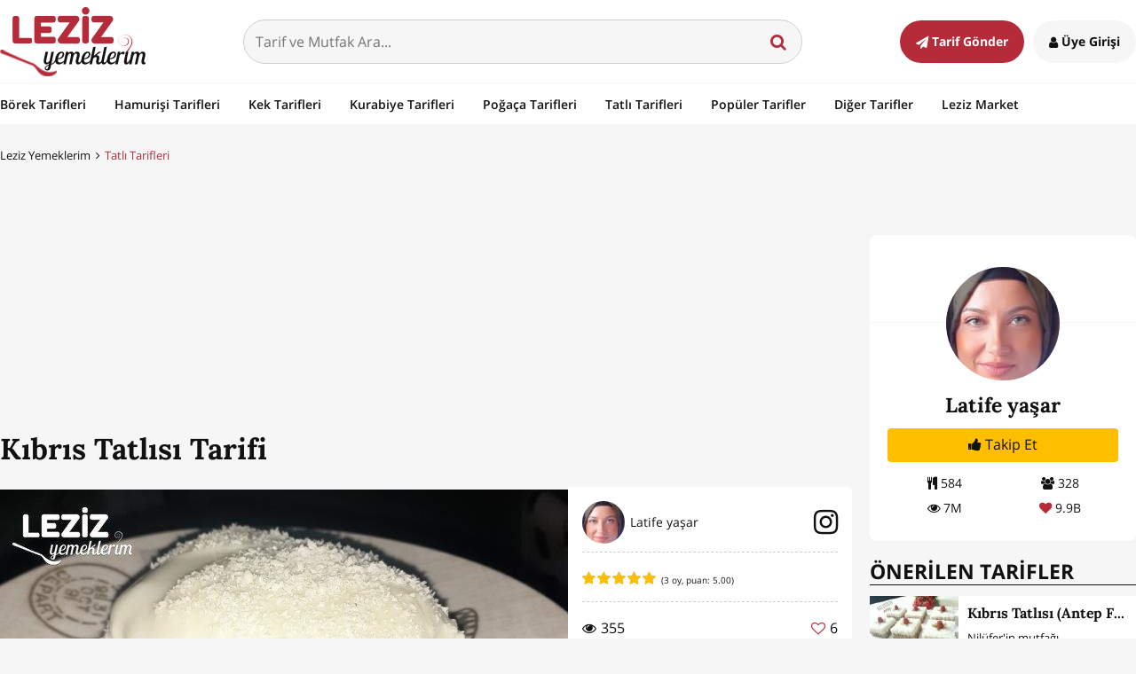

--- FILE ---
content_type: text/html; charset=utf-8
request_url: https://www.google.com/recaptcha/api2/aframe
body_size: 264
content:
<!DOCTYPE HTML><html><head><meta http-equiv="content-type" content="text/html; charset=UTF-8"></head><body><script nonce="-BnwtusQsD3kxcJa0Bdp7g">/** Anti-fraud and anti-abuse applications only. See google.com/recaptcha */ try{var clients={'sodar':'https://pagead2.googlesyndication.com/pagead/sodar?'};window.addEventListener("message",function(a){try{if(a.source===window.parent){var b=JSON.parse(a.data);var c=clients[b['id']];if(c){var d=document.createElement('img');d.src=c+b['params']+'&rc='+(localStorage.getItem("rc::a")?sessionStorage.getItem("rc::b"):"");window.document.body.appendChild(d);sessionStorage.setItem("rc::e",parseInt(sessionStorage.getItem("rc::e")||0)+1);localStorage.setItem("rc::h",'1763686078376');}}}catch(b){}});window.parent.postMessage("_grecaptcha_ready", "*");}catch(b){}</script></body></html>

--- FILE ---
content_type: application/javascript; charset=utf-8
request_url: https://fundingchoicesmessages.google.com/f/AGSKWxVh4SCLgv83CRg33TZfElfEoqBOEzJzCZP8jDg8Mc4xpgeRXBBG8L14TeTopKYlv0rHdzXCqxPjN90LFcYTwyMsVTuA9Jg4TVSRs7Gj0ttF8Mp61cFydNWy6pLTqi1cp4uTWfybAdHZhRPGP8_QWGobymbuYryG-7aB4pBJJfxKaXiQMTDcwEu-V2lL/_/apopwin.-advert.swfspot=_ads_index_/sponsored_content-
body_size: -1292
content:
window['6d3eb71f-2dad-4c16-a307-848d1f183009'] = true;

--- FILE ---
content_type: application/javascript
request_url: https://static.lezizyemeklerim.com/www/js/min/site.1581201903.min.js
body_size: 111728
content:
/* jQuery v1.12.0 | (c) jQuery Foundation | jquery.org/license */
!function(d,c){"object"==typeof module&&"object"==typeof module.exports?module.exports=d.document?c(d,!0):function(b){if(!b.document){throw new Error("jQuery requires a window with a document")}return c(b)}:c(d)}("undefined"!=typeof window?window:this,function(a,b){var c=[],d=a.document,e=c.slice,f=c.concat,g=c.push,h=c.indexOf,i={},j=i.toString,k=i.hasOwnProperty,l={},m="1.12.0",n=function(a,b){return new n.fn.init(a,b)},o=/^[\s\uFEFF\xA0]+|[\s\uFEFF\xA0]+$/g,p=/^-ms-/,q=/-([\da-z])/gi,r=function(a,b){return b.toUpperCase()};n.fn=n.prototype={jquery:m,constructor:n,selector:"",length:0,toArray:function(){return e.call(this)},get:function(a){return null!=a?0>a?this[a+this.length]:this[a]:e.call(this)},pushStack:function(a){var b=n.merge(this.constructor(),a);return b.prevObject=this,b.context=this.context,b},each:function(a){return n.each(this,a)},map:function(a){return this.pushStack(n.map(this,function(b,c){return a.call(b,c,b)}))},slice:function(){return this.pushStack(e.apply(this,arguments))},first:function(){return this.eq(0)},last:function(){return this.eq(-1)},eq:function(a){var b=this.length,c=+a+(0>a?b:0);return this.pushStack(c>=0&&b>c?[this[c]]:[])},end:function(){return this.prevObject||this.constructor()},push:g,sort:c.sort,splice:c.splice},n.extend=n.fn.extend=function(){var a,b,c,d,e,f,g=arguments[0]||{},h=1,i=arguments.length,j=!1;for("boolean"==typeof g&&(j=g,g=arguments[h]||{},h++),"object"==typeof g||n.isFunction(g)||(g={}),h===i&&(g=this,h--);i>h;h++){if(null!=(e=arguments[h])){for(d in e){a=g[d],c=e[d],g!==c&&(j&&c&&(n.isPlainObject(c)||(b=n.isArray(c)))?(b?(b=!1,f=a&&n.isArray(a)?a:[]):f=a&&n.isPlainObject(a)?a:{},g[d]=n.extend(j,f,c)):void 0!==c&&(g[d]=c))}}}return g},n.extend({expando:"jQuery"+(m+Math.random()).replace(/\D/g,""),isReady:!0,error:function(a){throw new Error(a)},noop:function(){},isFunction:function(a){return"function"===n.type(a)},isArray:Array.isArray||function(a){return"array"===n.type(a)},isWindow:function(a){return null!=a&&a==a.window},isNumeric:function(a){var b=a&&a.toString();return !n.isArray(a)&&b-parseFloat(b)+1>=0},isEmptyObject:function(a){var b;for(b in a){return !1}return !0},isPlainObject:function(a){var b;if(!a||"object"!==n.type(a)||a.nodeType||n.isWindow(a)){return !1}try{if(a.constructor&&!k.call(a,"constructor")&&!k.call(a.constructor.prototype,"isPrototypeOf")){return !1}}catch(c){return !1}if(!l.ownFirst){for(b in a){return k.call(a,b)}}for(b in a){}return void 0===b||k.call(a,b)},type:function(a){return null==a?a+"":"object"==typeof a||"function"==typeof a?i[j.call(a)]||"object":typeof a},globalEval:function(b){b&&n.trim(b)&&(a.execScript||function(b){a.eval.call(a,b)})(b)},camelCase:function(a){return a.replace(p,"ms-").replace(q,r)},nodeName:function(a,b){return a.nodeName&&a.nodeName.toLowerCase()===b.toLowerCase()},each:function(a,b){var c,d=0;if(s(a)){for(c=a.length;c>d;d++){if(b.call(a[d],d,a[d])===!1){break}}}else{for(d in a){if(b.call(a[d],d,a[d])===!1){break}}}return a},trim:function(a){return null==a?"":(a+"").replace(o,"")},makeArray:function(a,b){var c=b||[];return null!=a&&(s(Object(a))?n.merge(c,"string"==typeof a?[a]:a):g.call(c,a)),c},inArray:function(a,b,c){var d;if(b){if(h){return h.call(b,a,c)}for(d=b.length,c=c?0>c?Math.max(0,d+c):c:0;d>c;c++){if(c in b&&b[c]===a){return c}}}return -1},merge:function(a,b){var c=+b.length,d=0,e=a.length;while(c>d){a[e++]=b[d++]}if(c!==c){while(void 0!==b[d]){a[e++]=b[d++]}}return a.length=e,a},grep:function(a,b,c){for(var d,e=[],f=0,g=a.length,h=!c;g>f;f++){d=!b(a[f],f),d!==h&&e.push(a[f])}return e},map:function(a,b,c){var d,e,g=0,h=[];if(s(a)){for(d=a.length;d>g;g++){e=b(a[g],g,c),null!=e&&h.push(e)}}else{for(g in a){e=b(a[g],g,c),null!=e&&h.push(e)}}return f.apply([],h)},guid:1,proxy:function(a,b){var c,d,f;return"string"==typeof b&&(f=a[b],b=a,a=f),n.isFunction(a)?(c=e.call(arguments,2),d=function(){return a.apply(b||this,c.concat(e.call(arguments)))},d.guid=a.guid=a.guid||n.guid++,d):void 0},now:function(){return +new Date},support:l}),"function"==typeof Symbol&&(n.fn[Symbol.iterator]=c[Symbol.iterator]),n.each("Boolean Number String Function Array Date RegExp Object Error Symbol".split(" "),function(a,b){i["[object "+b+"]"]=b.toLowerCase()});function s(a){var b=!!a&&"length" in a&&a.length,c=n.type(a);return"function"===c||n.isWindow(a)?!1:"array"===c||0===b||"number"==typeof b&&b>0&&b-1 in a}var t=function(a){var b,c,d,e,f,g,h,i,j,k,l,m,n,o,p,q,r,s,t,u="sizzle"+1*new Date,v=a.document,w=0,x=0,y=ga(),z=ga(),A=ga(),B=function(a,b){return a===b&&(l=!0),0},C=1<<31,D={}.hasOwnProperty,E=[],F=E.pop,G=E.push,H=E.push,I=E.slice,J=function(a,b){for(var c=0,d=a.length;d>c;c++){if(a[c]===b){return c}}return -1},K="checked|selected|async|autofocus|autoplay|controls|defer|disabled|hidden|ismap|loop|multiple|open|readonly|required|scoped",L="[\\x20\\t\\r\\n\\f]",M="(?:\\\\.|[\\w-]|[^\\x00-\\xa0])+",N="\\["+L+"*("+M+")(?:"+L+"*([*^$|!~]?=)"+L+"*(?:'((?:\\\\.|[^\\\\'])*)'|\"((?:\\\\.|[^\\\\\"])*)\"|("+M+"))|)"+L+"*\\]",O=":("+M+")(?:\\((('((?:\\\\.|[^\\\\'])*)'|\"((?:\\\\.|[^\\\\\"])*)\")|((?:\\\\.|[^\\\\()[\\]]|"+N+")*)|.*)\\)|)",P=new RegExp(L+"+","g"),Q=new RegExp("^"+L+"+|((?:^|[^\\\\])(?:\\\\.)*)"+L+"+$","g"),R=new RegExp("^"+L+"*,"+L+"*"),S=new RegExp("^"+L+"*([>+~]|"+L+")"+L+"*"),T=new RegExp("="+L+"*([^\\]'\"]*?)"+L+"*\\]","g"),U=new RegExp(O),V=new RegExp("^"+M+"$"),W={ID:new RegExp("^#("+M+")"),CLASS:new RegExp("^\\.("+M+")"),TAG:new RegExp("^("+M+"|[*])"),ATTR:new RegExp("^"+N),PSEUDO:new RegExp("^"+O),CHILD:new RegExp("^:(only|first|last|nth|nth-last)-(child|of-type)(?:\\("+L+"*(even|odd|(([+-]|)(\\d*)n|)"+L+"*(?:([+-]|)"+L+"*(\\d+)|))"+L+"*\\)|)","i"),bool:new RegExp("^(?:"+K+")$","i"),needsContext:new RegExp("^"+L+"*[>+~]|:(even|odd|eq|gt|lt|nth|first|last)(?:\\("+L+"*((?:-\\d)?\\d*)"+L+"*\\)|)(?=[^-]|$)","i")},X=/^(?:input|select|textarea|button)$/i,Y=/^h\d$/i,Z=/^[^{]+\{\s*\[native \w/,$=/^(?:#([\w-]+)|(\w+)|\.([\w-]+))$/,_=/[+~]/,aa=/'|\\/g,ba=new RegExp("\\\\([\\da-f]{1,6}"+L+"?|("+L+")|.)","ig"),ca=function(a,b,c){var d="0x"+b-65536;return d!==d||c?b:0>d?String.fromCharCode(d+65536):String.fromCharCode(d>>10|55296,1023&d|56320)},da=function(){m()};try{H.apply(E=I.call(v.childNodes),v.childNodes),E[v.childNodes.length].nodeType}catch(ea){H={apply:E.length?function(a,b){G.apply(a,I.call(b))}:function(a,b){var c=a.length,d=0;while(a[c++]=b[d++]){}a.length=c-1}}}function fa(a,b,d,e){var f,h,j,k,l,o,r,s,w=b&&b.ownerDocument,x=b?b.nodeType:9;if(d=d||[],"string"!=typeof a||!a||1!==x&&9!==x&&11!==x){return d}if(!e&&((b?b.ownerDocument||b:v)!==n&&m(b),b=b||n,p)){if(11!==x&&(o=$.exec(a))){if(f=o[1]){if(9===x){if(!(j=b.getElementById(f))){return d}if(j.id===f){return d.push(j),d}}else{if(w&&(j=w.getElementById(f))&&t(b,j)&&j.id===f){return d.push(j),d}}}else{if(o[2]){return H.apply(d,b.getElementsByTagName(a)),d}if((f=o[3])&&c.getElementsByClassName&&b.getElementsByClassName){return H.apply(d,b.getElementsByClassName(f)),d}}}if(c.qsa&&!A[a+" "]&&(!q||!q.test(a))){if(1!==x){w=b,s=a}else{if("object"!==b.nodeName.toLowerCase()){(k=b.getAttribute("id"))?k=k.replace(aa,"\\$&"):b.setAttribute("id",k=u),r=g(a),h=r.length,l=V.test(k)?"#"+k:"[id='"+k+"']";while(h--){r[h]=l+" "+qa(r[h])}s=r.join(","),w=_.test(a)&&oa(b.parentNode)||b}}if(s){try{return H.apply(d,w.querySelectorAll(s)),d}catch(y){}finally{k===u&&b.removeAttribute("id")}}}}return i(a.replace(Q,"$1"),b,d,e)}function ga(){var a=[];function b(c,e){return a.push(c+" ")>d.cacheLength&&delete b[a.shift()],b[c+" "]=e}return b}function ha(a){return a[u]=!0,a}function ia(a){var b=n.createElement("div");try{return !!a(b)}catch(c){return !1}finally{b.parentNode&&b.parentNode.removeChild(b),b=null}}function ja(a,b){var c=a.split("|"),e=c.length;while(e--){d.attrHandle[c[e]]=b}}function ka(a,b){var c=b&&a,d=c&&1===a.nodeType&&1===b.nodeType&&(~b.sourceIndex||C)-(~a.sourceIndex||C);if(d){return d}if(c){while(c=c.nextSibling){if(c===b){return -1}}}return a?1:-1}function la(a){return function(b){var c=b.nodeName.toLowerCase();return"input"===c&&b.type===a}}function ma(a){return function(b){var c=b.nodeName.toLowerCase();return("input"===c||"button"===c)&&b.type===a}}function na(a){return ha(function(b){return b=+b,ha(function(c,d){var e,f=a([],c.length,b),g=f.length;while(g--){c[e=f[g]]&&(c[e]=!(d[e]=c[e]))}})})}function oa(a){return a&&"undefined"!=typeof a.getElementsByTagName&&a}c=fa.support={},f=fa.isXML=function(a){var b=a&&(a.ownerDocument||a).documentElement;return b?"HTML"!==b.nodeName:!1},m=fa.setDocument=function(a){var b,e,g=a?a.ownerDocument||a:v;return g!==n&&9===g.nodeType&&g.documentElement?(n=g,o=n.documentElement,p=!f(n),(e=n.defaultView)&&e.top!==e&&(e.addEventListener?e.addEventListener("unload",da,!1):e.attachEvent&&e.attachEvent("onunload",da)),c.attributes=ia(function(a){return a.className="i",!a.getAttribute("className")}),c.getElementsByTagName=ia(function(a){return a.appendChild(n.createComment("")),!a.getElementsByTagName("*").length}),c.getElementsByClassName=Z.test(n.getElementsByClassName),c.getById=ia(function(a){return o.appendChild(a).id=u,!n.getElementsByName||!n.getElementsByName(u).length}),c.getById?(d.find.ID=function(a,b){if("undefined"!=typeof b.getElementById&&p){var c=b.getElementById(a);return c?[c]:[]}},d.filter.ID=function(a){var b=a.replace(ba,ca);return function(a){return a.getAttribute("id")===b}}):(delete d.find.ID,d.filter.ID=function(a){var b=a.replace(ba,ca);return function(a){var c="undefined"!=typeof a.getAttributeNode&&a.getAttributeNode("id");return c&&c.value===b}}),d.find.TAG=c.getElementsByTagName?function(a,b){return"undefined"!=typeof b.getElementsByTagName?b.getElementsByTagName(a):c.qsa?b.querySelectorAll(a):void 0}:function(a,b){var c,d=[],e=0,f=b.getElementsByTagName(a);if("*"===a){while(c=f[e++]){1===c.nodeType&&d.push(c)}return d}return f},d.find.CLASS=c.getElementsByClassName&&function(a,b){return"undefined"!=typeof b.getElementsByClassName&&p?b.getElementsByClassName(a):void 0},r=[],q=[],(c.qsa=Z.test(n.querySelectorAll))&&(ia(function(a){o.appendChild(a).innerHTML="<a id='"+u+"'></a><select id='"+u+"-\r\\' msallowcapture=''><option selected=''></option></select>",a.querySelectorAll("[msallowcapture^='']").length&&q.push("[*^$]="+L+"*(?:''|\"\")"),a.querySelectorAll("[selected]").length||q.push("\\["+L+"*(?:value|"+K+")"),a.querySelectorAll("[id~="+u+"-]").length||q.push("~="),a.querySelectorAll(":checked").length||q.push(":checked"),a.querySelectorAll("a#"+u+"+*").length||q.push(".#.+[+~]")}),ia(function(a){var b=n.createElement("input");b.setAttribute("type","hidden"),a.appendChild(b).setAttribute("name","D"),a.querySelectorAll("[name=d]").length&&q.push("name"+L+"*[*^$|!~]?="),a.querySelectorAll(":enabled").length||q.push(":enabled",":disabled"),a.querySelectorAll("*,:x"),q.push(",.*:")})),(c.matchesSelector=Z.test(s=o.matches||o.webkitMatchesSelector||o.mozMatchesSelector||o.oMatchesSelector||o.msMatchesSelector))&&ia(function(a){c.disconnectedMatch=s.call(a,"div"),s.call(a,"[s!='']:x"),r.push("!=",O)}),q=q.length&&new RegExp(q.join("|")),r=r.length&&new RegExp(r.join("|")),b=Z.test(o.compareDocumentPosition),t=b||Z.test(o.contains)?function(a,b){var c=9===a.nodeType?a.documentElement:a,d=b&&b.parentNode;return a===d||!(!d||1!==d.nodeType||!(c.contains?c.contains(d):a.compareDocumentPosition&&16&a.compareDocumentPosition(d)))}:function(a,b){if(b){while(b=b.parentNode){if(b===a){return !0}}}return !1},B=b?function(a,b){if(a===b){return l=!0,0}var d=!a.compareDocumentPosition-!b.compareDocumentPosition;return d?d:(d=(a.ownerDocument||a)===(b.ownerDocument||b)?a.compareDocumentPosition(b):1,1&d||!c.sortDetached&&b.compareDocumentPosition(a)===d?a===n||a.ownerDocument===v&&t(v,a)?-1:b===n||b.ownerDocument===v&&t(v,b)?1:k?J(k,a)-J(k,b):0:4&d?-1:1)}:function(a,b){if(a===b){return l=!0,0}var c,d=0,e=a.parentNode,f=b.parentNode,g=[a],h=[b];if(!e||!f){return a===n?-1:b===n?1:e?-1:f?1:k?J(k,a)-J(k,b):0}if(e===f){return ka(a,b)}c=a;while(c=c.parentNode){g.unshift(c)}c=b;while(c=c.parentNode){h.unshift(c)}while(g[d]===h[d]){d++}return d?ka(g[d],h[d]):g[d]===v?-1:h[d]===v?1:0},n):n},fa.matches=function(a,b){return fa(a,null,null,b)},fa.matchesSelector=function(a,b){if((a.ownerDocument||a)!==n&&m(a),b=b.replace(T,"='$1']"),c.matchesSelector&&p&&!A[b+" "]&&(!r||!r.test(b))&&(!q||!q.test(b))){try{var d=s.call(a,b);if(d||c.disconnectedMatch||a.document&&11!==a.document.nodeType){return d}}catch(e){}}return fa(b,n,null,[a]).length>0},fa.contains=function(a,b){return(a.ownerDocument||a)!==n&&m(a),t(a,b)},fa.attr=function(a,b){(a.ownerDocument||a)!==n&&m(a);var e=d.attrHandle[b.toLowerCase()],f=e&&D.call(d.attrHandle,b.toLowerCase())?e(a,b,!p):void 0;return void 0!==f?f:c.attributes||!p?a.getAttribute(b):(f=a.getAttributeNode(b))&&f.specified?f.value:null},fa.error=function(a){throw new Error("Syntax error, unrecognized expression: "+a)},fa.uniqueSort=function(a){var b,d=[],e=0,f=0;if(l=!c.detectDuplicates,k=!c.sortStable&&a.slice(0),a.sort(B),l){while(b=a[f++]){b===a[f]&&(e=d.push(f))}while(e--){a.splice(d[e],1)}}return k=null,a},e=fa.getText=function(a){var b,c="",d=0,f=a.nodeType;if(f){if(1===f||9===f||11===f){if("string"==typeof a.textContent){return a.textContent}for(a=a.firstChild;a;a=a.nextSibling){c+=e(a)}}else{if(3===f||4===f){return a.nodeValue}}}else{while(b=a[d++]){c+=e(b)}}return c},d=fa.selectors={cacheLength:50,createPseudo:ha,match:W,attrHandle:{},find:{},relative:{">":{dir:"parentNode",first:!0}," ":{dir:"parentNode"},"+":{dir:"previousSibling",first:!0},"~":{dir:"previousSibling"}},preFilter:{ATTR:function(a){return a[1]=a[1].replace(ba,ca),a[3]=(a[3]||a[4]||a[5]||"").replace(ba,ca),"~="===a[2]&&(a[3]=" "+a[3]+" "),a.slice(0,4)},CHILD:function(a){return a[1]=a[1].toLowerCase(),"nth"===a[1].slice(0,3)?(a[3]||fa.error(a[0]),a[4]=+(a[4]?a[5]+(a[6]||1):2*("even"===a[3]||"odd"===a[3])),a[5]=+(a[7]+a[8]||"odd"===a[3])):a[3]&&fa.error(a[0]),a},PSEUDO:function(a){var b,c=!a[6]&&a[2];return W.CHILD.test(a[0])?null:(a[3]?a[2]=a[4]||a[5]||"":c&&U.test(c)&&(b=g(c,!0))&&(b=c.indexOf(")",c.length-b)-c.length)&&(a[0]=a[0].slice(0,b),a[2]=c.slice(0,b)),a.slice(0,3))}},filter:{TAG:function(a){var b=a.replace(ba,ca).toLowerCase();return"*"===a?function(){return !0}:function(a){return a.nodeName&&a.nodeName.toLowerCase()===b}},CLASS:function(a){var b=y[a+" "];return b||(b=new RegExp("(^|"+L+")"+a+"("+L+"|$)"))&&y(a,function(a){return b.test("string"==typeof a.className&&a.className||"undefined"!=typeof a.getAttribute&&a.getAttribute("class")||"")})},ATTR:function(a,b,c){return function(d){var e=fa.attr(d,a);return null==e?"!="===b:b?(e+="","="===b?e===c:"!="===b?e!==c:"^="===b?c&&0===e.indexOf(c):"*="===b?c&&e.indexOf(c)>-1:"$="===b?c&&e.slice(-c.length)===c:"~="===b?(" "+e.replace(P," ")+" ").indexOf(c)>-1:"|="===b?e===c||e.slice(0,c.length+1)===c+"-":!1):!0}},CHILD:function(a,b,c,d,e){var f="nth"!==a.slice(0,3),g="last"!==a.slice(-4),h="of-type"===b;return 1===d&&0===e?function(a){return !!a.parentNode}:function(b,c,i){var j,k,l,m,n,o,p=f!==g?"nextSibling":"previousSibling",q=b.parentNode,r=h&&b.nodeName.toLowerCase(),s=!i&&!h,t=!1;if(q){if(f){while(p){m=b;while(m=m[p]){if(h?m.nodeName.toLowerCase()===r:1===m.nodeType){return !1}}o=p="only"===a&&!o&&"nextSibling"}return !0}if(o=[g?q.firstChild:q.lastChild],g&&s){m=q,l=m[u]||(m[u]={}),k=l[m.uniqueID]||(l[m.uniqueID]={}),j=k[a]||[],n=j[0]===w&&j[1],t=n&&j[2],m=n&&q.childNodes[n];while(m=++n&&m&&m[p]||(t=n=0)||o.pop()){if(1===m.nodeType&&++t&&m===b){k[a]=[w,n,t];break}}}else{if(s&&(m=b,l=m[u]||(m[u]={}),k=l[m.uniqueID]||(l[m.uniqueID]={}),j=k[a]||[],n=j[0]===w&&j[1],t=n),t===!1){while(m=++n&&m&&m[p]||(t=n=0)||o.pop()){if((h?m.nodeName.toLowerCase()===r:1===m.nodeType)&&++t&&(s&&(l=m[u]||(m[u]={}),k=l[m.uniqueID]||(l[m.uniqueID]={}),k[a]=[w,t]),m===b)){break}}}}return t-=e,t===d||t%d===0&&t/d>=0}}},PSEUDO:function(a,b){var c,e=d.pseudos[a]||d.setFilters[a.toLowerCase()]||fa.error("unsupported pseudo: "+a);return e[u]?e(b):e.length>1?(c=[a,a,"",b],d.setFilters.hasOwnProperty(a.toLowerCase())?ha(function(a,c){var d,f=e(a,b),g=f.length;while(g--){d=J(a,f[g]),a[d]=!(c[d]=f[g])}}):function(a){return e(a,0,c)}):e}},pseudos:{not:ha(function(a){var b=[],c=[],d=h(a.replace(Q,"$1"));return d[u]?ha(function(a,b,c,e){var f,g=d(a,null,e,[]),h=a.length;while(h--){(f=g[h])&&(a[h]=!(b[h]=f))}}):function(a,e,f){return b[0]=a,d(b,null,f,c),b[0]=null,!c.pop()}}),has:ha(function(a){return function(b){return fa(a,b).length>0}}),contains:ha(function(a){return a=a.replace(ba,ca),function(b){return(b.textContent||b.innerText||e(b)).indexOf(a)>-1}}),lang:ha(function(a){return V.test(a||"")||fa.error("unsupported lang: "+a),a=a.replace(ba,ca).toLowerCase(),function(b){var c;do{if(c=p?b.lang:b.getAttribute("xml:lang")||b.getAttribute("lang")){return c=c.toLowerCase(),c===a||0===c.indexOf(a+"-")}}while((b=b.parentNode)&&1===b.nodeType);return !1}}),target:function(b){var c=a.location&&a.location.hash;return c&&c.slice(1)===b.id},root:function(a){return a===o},focus:function(a){return a===n.activeElement&&(!n.hasFocus||n.hasFocus())&&!!(a.type||a.href||~a.tabIndex)},enabled:function(a){return a.disabled===!1},disabled:function(a){return a.disabled===!0},checked:function(a){var b=a.nodeName.toLowerCase();return"input"===b&&!!a.checked||"option"===b&&!!a.selected},selected:function(a){return a.parentNode&&a.parentNode.selectedIndex,a.selected===!0},empty:function(a){for(a=a.firstChild;a;a=a.nextSibling){if(a.nodeType<6){return !1}}return !0},parent:function(a){return !d.pseudos.empty(a)},header:function(a){return Y.test(a.nodeName)},input:function(a){return X.test(a.nodeName)},button:function(a){var b=a.nodeName.toLowerCase();return"input"===b&&"button"===a.type||"button"===b},text:function(a){var b;return"input"===a.nodeName.toLowerCase()&&"text"===a.type&&(null==(b=a.getAttribute("type"))||"text"===b.toLowerCase())},first:na(function(){return[0]}),last:na(function(a,b){return[b-1]}),eq:na(function(a,b,c){return[0>c?c+b:c]}),even:na(function(a,b){for(var c=0;b>c;c+=2){a.push(c)}return a}),odd:na(function(a,b){for(var c=1;b>c;c+=2){a.push(c)}return a}),lt:na(function(a,b,c){for(var d=0>c?c+b:c;--d>=0;){a.push(d)}return a}),gt:na(function(a,b,c){for(var d=0>c?c+b:c;++d<b;){a.push(d)}return a})}},d.pseudos.nth=d.pseudos.eq;for(b in {radio:!0,checkbox:!0,file:!0,password:!0,image:!0}){d.pseudos[b]=la(b)}for(b in {submit:!0,reset:!0}){d.pseudos[b]=ma(b)}function pa(){}pa.prototype=d.filters=d.pseudos,d.setFilters=new pa,g=fa.tokenize=function(a,b){var c,e,f,g,h,i,j,k=z[a+" "];if(k){return b?0:k.slice(0)}h=a,i=[],j=d.preFilter;while(h){(!c||(e=R.exec(h)))&&(e&&(h=h.slice(e[0].length)||h),i.push(f=[])),c=!1,(e=S.exec(h))&&(c=e.shift(),f.push({value:c,type:e[0].replace(Q," ")}),h=h.slice(c.length));for(g in d.filter){!(e=W[g].exec(h))||j[g]&&!(e=j[g](e))||(c=e.shift(),f.push({value:c,type:g,matches:e}),h=h.slice(c.length))}if(!c){break}}return b?h.length:h?fa.error(a):z(a,i).slice(0)};function qa(a){for(var b=0,c=a.length,d="";c>b;b++){d+=a[b].value}return d}function ra(a,b,c){var d=b.dir,e=c&&"parentNode"===d,f=x++;return b.first?function(b,c,f){while(b=b[d]){if(1===b.nodeType||e){return a(b,c,f)}}}:function(b,c,g){var h,i,j,k=[w,f];if(g){while(b=b[d]){if((1===b.nodeType||e)&&a(b,c,g)){return !0}}}else{while(b=b[d]){if(1===b.nodeType||e){if(j=b[u]||(b[u]={}),i=j[b.uniqueID]||(j[b.uniqueID]={}),(h=i[d])&&h[0]===w&&h[1]===f){return k[2]=h[2]}if(i[d]=k,k[2]=a(b,c,g)){return !0}}}}}}function sa(a){return a.length>1?function(b,c,d){var e=a.length;while(e--){if(!a[e](b,c,d)){return !1}}return !0}:a[0]}function ta(a,b,c){for(var d=0,e=b.length;e>d;d++){fa(a,b[d],c)}return c}function ua(a,b,c,d,e){for(var f,g=[],h=0,i=a.length,j=null!=b;i>h;h++){(f=a[h])&&(!c||c(f,d,e))&&(g.push(f),j&&b.push(h))}return g}function va(a,b,c,d,e,f){return d&&!d[u]&&(d=va(d)),e&&!e[u]&&(e=va(e,f)),ha(function(f,g,h,i){var j,k,l,m=[],n=[],o=g.length,p=f||ta(b||"*",h.nodeType?[h]:h,[]),q=!a||!f&&b?p:ua(p,m,a,h,i),r=c?e||(f?a:o||d)?[]:g:q;if(c&&c(q,r,h,i),d){j=ua(r,n),d(j,[],h,i),k=j.length;while(k--){(l=j[k])&&(r[n[k]]=!(q[n[k]]=l))}}if(f){if(e||a){if(e){j=[],k=r.length;while(k--){(l=r[k])&&j.push(q[k]=l)}e(null,r=[],j,i)}k=r.length;while(k--){(l=r[k])&&(j=e?J(f,l):m[k])>-1&&(f[j]=!(g[j]=l))}}}else{r=ua(r===g?r.splice(o,r.length):r),e?e(null,g,r,i):H.apply(g,r)}})}function wa(a){for(var b,c,e,f=a.length,g=d.relative[a[0].type],h=g||d.relative[" "],i=g?1:0,k=ra(function(a){return a===b},h,!0),l=ra(function(a){return J(b,a)>-1},h,!0),m=[function(a,c,d){var e=!g&&(d||c!==j)||((b=c).nodeType?k(a,c,d):l(a,c,d));return b=null,e}];f>i;i++){if(c=d.relative[a[i].type]){m=[ra(sa(m),c)]}else{if(c=d.filter[a[i].type].apply(null,a[i].matches),c[u]){for(e=++i;f>e;e++){if(d.relative[a[e].type]){break}}return va(i>1&&sa(m),i>1&&qa(a.slice(0,i-1).concat({value:" "===a[i-2].type?"*":""})).replace(Q,"$1"),c,e>i&&wa(a.slice(i,e)),f>e&&wa(a=a.slice(e)),f>e&&qa(a))}m.push(c)}}return sa(m)}function xa(a,b){var c=b.length>0,e=a.length>0,f=function(f,g,h,i,k){var l,o,q,r=0,s="0",t=f&&[],u=[],v=j,x=f||e&&d.find.TAG("*",k),y=w+=null==v?1:Math.random()||0.1,z=x.length;for(k&&(j=g===n||g||k);s!==z&&null!=(l=x[s]);s++){if(e&&l){o=0,g||l.ownerDocument===n||(m(l),h=!p);while(q=a[o++]){if(q(l,g||n,h)){i.push(l);break}}k&&(w=y)}c&&((l=!q&&l)&&r--,f&&t.push(l))}if(r+=s,c&&s!==r){o=0;while(q=b[o++]){q(t,u,g,h)}if(f){if(r>0){while(s--){t[s]||u[s]||(u[s]=F.call(i))}}u=ua(u)}H.apply(i,u),k&&!f&&u.length>0&&r+b.length>1&&fa.uniqueSort(i)}return k&&(w=y,j=v),t};return c?ha(f):f}return h=fa.compile=function(a,b){var c,d=[],e=[],f=A[a+" "];if(!f){b||(b=g(a)),c=b.length;while(c--){f=wa(b[c]),f[u]?d.push(f):e.push(f)}f=A(a,xa(e,d)),f.selector=a}return f},i=fa.select=function(a,b,e,f){var i,j,k,l,m,n="function"==typeof a&&a,o=!f&&g(a=n.selector||a);if(e=e||[],1===o.length){if(j=o[0]=o[0].slice(0),j.length>2&&"ID"===(k=j[0]).type&&c.getById&&9===b.nodeType&&p&&d.relative[j[1].type]){if(b=(d.find.ID(k.matches[0].replace(ba,ca),b)||[])[0],!b){return e}n&&(b=b.parentNode),a=a.slice(j.shift().value.length)}i=W.needsContext.test(a)?0:j.length;while(i--){if(k=j[i],d.relative[l=k.type]){break}if((m=d.find[l])&&(f=m(k.matches[0].replace(ba,ca),_.test(j[0].type)&&oa(b.parentNode)||b))){if(j.splice(i,1),a=f.length&&qa(j),!a){return H.apply(e,f),e}break}}}return(n||h(a,o))(f,b,!p,e,!b||_.test(a)&&oa(b.parentNode)||b),e},c.sortStable=u.split("").sort(B).join("")===u,c.detectDuplicates=!!l,m(),c.sortDetached=ia(function(a){return 1&a.compareDocumentPosition(n.createElement("div"))}),ia(function(a){return a.innerHTML="<a href='#'></a>","#"===a.firstChild.getAttribute("href")})||ja("type|href|height|width",function(a,b,c){return c?void 0:a.getAttribute(b,"type"===b.toLowerCase()?1:2)}),c.attributes&&ia(function(a){return a.innerHTML="<input/>",a.firstChild.setAttribute("value",""),""===a.firstChild.getAttribute("value")})||ja("value",function(a,b,c){return c||"input"!==a.nodeName.toLowerCase()?void 0:a.defaultValue}),ia(function(a){return null==a.getAttribute("disabled")})||ja(K,function(a,b,c){var d;return c?void 0:a[b]===!0?b.toLowerCase():(d=a.getAttributeNode(b))&&d.specified?d.value:null}),fa}(a);n.find=t,n.expr=t.selectors,n.expr[":"]=n.expr.pseudos,n.uniqueSort=n.unique=t.uniqueSort,n.text=t.getText,n.isXMLDoc=t.isXML,n.contains=t.contains;var u=function(a,b,c){var d=[],e=void 0!==c;while((a=a[b])&&9!==a.nodeType){if(1===a.nodeType){if(e&&n(a).is(c)){break}d.push(a)}}return d},v=function(a,b){for(var c=[];a;a=a.nextSibling){1===a.nodeType&&a!==b&&c.push(a)}return c},w=n.expr.match.needsContext,x=/^<([\w-]+)\s*\/?>(?:<\/\1>|)$/,y=/^.[^:#\[\.,]*$/;function z(a,b,c){if(n.isFunction(b)){return n.grep(a,function(a,d){return !!b.call(a,d,a)!==c})}if(b.nodeType){return n.grep(a,function(a){return a===b!==c})}if("string"==typeof b){if(y.test(b)){return n.filter(b,a,c)}b=n.filter(b,a)}return n.grep(a,function(a){return n.inArray(a,b)>-1!==c})}n.filter=function(a,b,c){var d=b[0];return c&&(a=":not("+a+")"),1===b.length&&1===d.nodeType?n.find.matchesSelector(d,a)?[d]:[]:n.find.matches(a,n.grep(b,function(a){return 1===a.nodeType}))},n.fn.extend({find:function(a){var b,c=[],d=this,e=d.length;if("string"!=typeof a){return this.pushStack(n(a).filter(function(){for(b=0;e>b;b++){if(n.contains(d[b],this)){return !0}}}))}for(b=0;e>b;b++){n.find(a,d[b],c)}return c=this.pushStack(e>1?n.unique(c):c),c.selector=this.selector?this.selector+" "+a:a,c},filter:function(a){return this.pushStack(z(this,a||[],!1))},not:function(a){return this.pushStack(z(this,a||[],!0))},is:function(a){return !!z(this,"string"==typeof a&&w.test(a)?n(a):a||[],!1).length}});var A,B=/^(?:\s*(<[\w\W]+>)[^>]*|#([\w-]*))$/,C=n.fn.init=function(a,b,c){var e,f;if(!a){return this}if(c=c||A,"string"==typeof a){if(e="<"===a.charAt(0)&&">"===a.charAt(a.length-1)&&a.length>=3?[null,a,null]:B.exec(a),!e||!e[1]&&b){return !b||b.jquery?(b||c).find(a):this.constructor(b).find(a)}if(e[1]){if(b=b instanceof n?b[0]:b,n.merge(this,n.parseHTML(e[1],b&&b.nodeType?b.ownerDocument||b:d,!0)),x.test(e[1])&&n.isPlainObject(b)){for(e in b){n.isFunction(this[e])?this[e](b[e]):this.attr(e,b[e])}}return this}if(f=d.getElementById(e[2]),f&&f.parentNode){if(f.id!==e[2]){return A.find(a)}this.length=1,this[0]=f}return this.context=d,this.selector=a,this}return a.nodeType?(this.context=this[0]=a,this.length=1,this):n.isFunction(a)?"undefined"!=typeof c.ready?c.ready(a):a(n):(void 0!==a.selector&&(this.selector=a.selector,this.context=a.context),n.makeArray(a,this))};C.prototype=n.fn,A=n(d);var D=/^(?:parents|prev(?:Until|All))/,E={children:!0,contents:!0,next:!0,prev:!0};n.fn.extend({has:function(a){var b,c=n(a,this),d=c.length;return this.filter(function(){for(b=0;d>b;b++){if(n.contains(this,c[b])){return !0}}})},closest:function(a,b){for(var c,d=0,e=this.length,f=[],g=w.test(a)||"string"!=typeof a?n(a,b||this.context):0;e>d;d++){for(c=this[d];c&&c!==b;c=c.parentNode){if(c.nodeType<11&&(g?g.index(c)>-1:1===c.nodeType&&n.find.matchesSelector(c,a))){f.push(c);break}}}return this.pushStack(f.length>1?n.uniqueSort(f):f)},index:function(a){return a?"string"==typeof a?n.inArray(this[0],n(a)):n.inArray(a.jquery?a[0]:a,this):this[0]&&this[0].parentNode?this.first().prevAll().length:-1},add:function(a,b){return this.pushStack(n.uniqueSort(n.merge(this.get(),n(a,b))))},addBack:function(a){return this.add(null==a?this.prevObject:this.prevObject.filter(a))}});function F(a,b){do{a=a[b]}while(a&&1!==a.nodeType);return a}n.each({parent:function(a){var b=a.parentNode;return b&&11!==b.nodeType?b:null},parents:function(a){return u(a,"parentNode")},parentsUntil:function(a,b,c){return u(a,"parentNode",c)},next:function(a){return F(a,"nextSibling")},prev:function(a){return F(a,"previousSibling")},nextAll:function(a){return u(a,"nextSibling")},prevAll:function(a){return u(a,"previousSibling")},nextUntil:function(a,b,c){return u(a,"nextSibling",c)},prevUntil:function(a,b,c){return u(a,"previousSibling",c)},siblings:function(a){return v((a.parentNode||{}).firstChild,a)},children:function(a){return v(a.firstChild)},contents:function(a){return n.nodeName(a,"iframe")?a.contentDocument||a.contentWindow.document:n.merge([],a.childNodes)}},function(a,b){n.fn[a]=function(c,d){var e=n.map(this,b,c);return"Until"!==a.slice(-5)&&(d=c),d&&"string"==typeof d&&(e=n.filter(d,e)),this.length>1&&(E[a]||(e=n.uniqueSort(e)),D.test(a)&&(e=e.reverse())),this.pushStack(e)}});var G=/\S+/g;function H(a){var b={};return n.each(a.match(G)||[],function(a,c){b[c]=!0}),b}n.Callbacks=function(a){a="string"==typeof a?H(a):n.extend({},a);var b,c,d,e,f=[],g=[],h=-1,i=function(){for(e=a.once,d=b=!0;g.length;h=-1){c=g.shift();while(++h<f.length){f[h].apply(c[0],c[1])===!1&&a.stopOnFalse&&(h=f.length,c=!1)}}a.memory||(c=!1),b=!1,e&&(f=c?[]:"")},j={add:function(){return f&&(c&&!b&&(h=f.length-1,g.push(c)),function d(b){n.each(b,function(b,c){n.isFunction(c)?a.unique&&j.has(c)||f.push(c):c&&c.length&&"string"!==n.type(c)&&d(c)})}(arguments),c&&!b&&i()),this},remove:function(){return n.each(arguments,function(a,b){var c;while((c=n.inArray(b,f,c))>-1){f.splice(c,1),h>=c&&h--}}),this},has:function(a){return a?n.inArray(a,f)>-1:f.length>0},empty:function(){return f&&(f=[]),this},disable:function(){return e=g=[],f=c="",this},disabled:function(){return !f},lock:function(){return e=!0,c||j.disable(),this},locked:function(){return !!e},fireWith:function(a,c){return e||(c=c||[],c=[a,c.slice?c.slice():c],g.push(c),b||i()),this},fire:function(){return j.fireWith(this,arguments),this},fired:function(){return !!d}};return j},n.extend({Deferred:function(a){var b=[["resolve","done",n.Callbacks("once memory"),"resolved"],["reject","fail",n.Callbacks("once memory"),"rejected"],["notify","progress",n.Callbacks("memory")]],c="pending",d={state:function(){return c},always:function(){return e.done(arguments).fail(arguments),this},then:function(){var a=arguments;return n.Deferred(function(c){n.each(b,function(b,f){var g=n.isFunction(a[b])&&a[b];e[f[1]](function(){var a=g&&g.apply(this,arguments);a&&n.isFunction(a.promise)?a.promise().progress(c.notify).done(c.resolve).fail(c.reject):c[f[0]+"With"](this===d?c.promise():this,g?[a]:arguments)})}),a=null}).promise()},promise:function(a){return null!=a?n.extend(a,d):d}},e={};return d.pipe=d.then,n.each(b,function(a,f){var g=f[2],h=f[3];d[f[1]]=g.add,h&&g.add(function(){c=h},b[1^a][2].disable,b[2][2].lock),e[f[0]]=function(){return e[f[0]+"With"](this===e?d:this,arguments),this},e[f[0]+"With"]=g.fireWith}),d.promise(e),a&&a.call(e,e),e},when:function(a){var b=0,c=e.call(arguments),d=c.length,f=1!==d||a&&n.isFunction(a.promise)?d:0,g=1===f?a:n.Deferred(),h=function(a,b,c){return function(d){b[a]=this,c[a]=arguments.length>1?e.call(arguments):d,c===i?g.notifyWith(b,c):--f||g.resolveWith(b,c)}},i,j,k;if(d>1){for(i=new Array(d),j=new Array(d),k=new Array(d);d>b;b++){c[b]&&n.isFunction(c[b].promise)?c[b].promise().progress(h(b,j,i)).done(h(b,k,c)).fail(g.reject):--f}}return f||g.resolveWith(k,c),g.promise()}});var I;n.fn.ready=function(a){return n.ready.promise().done(a),this},n.extend({isReady:!1,readyWait:1,holdReady:function(a){a?n.readyWait++:n.ready(!0)},ready:function(a){(a===!0?--n.readyWait:n.isReady)||(n.isReady=!0,a!==!0&&--n.readyWait>0||(I.resolveWith(d,[n]),n.fn.triggerHandler&&(n(d).triggerHandler("ready"),n(d).off("ready"))))}});function J(){d.addEventListener?(d.removeEventListener("DOMContentLoaded",K),a.removeEventListener("load",K)):(d.detachEvent("onreadystatechange",K),a.detachEvent("onload",K))}function K(){(d.addEventListener||"load"===a.event.type||"complete"===d.readyState)&&(J(),n.ready())}n.ready.promise=function(b){if(!I){if(I=n.Deferred(),"complete"===d.readyState){a.setTimeout(n.ready)}else{if(d.addEventListener){d.addEventListener("DOMContentLoaded",K),a.addEventListener("load",K)}else{d.attachEvent("onreadystatechange",K),a.attachEvent("onload",K);var c=!1;try{c=null==a.frameElement&&d.documentElement}catch(e){}c&&c.doScroll&&!function f(){if(!n.isReady){try{c.doScroll("left")}catch(b){return a.setTimeout(f,50)}J(),n.ready()}}()}}}return I.promise(b)},n.ready.promise();var L;for(L in n(l)){break}l.ownFirst="0"===L,l.inlineBlockNeedsLayout=!1,n(function(){var a,b,c,e;c=d.getElementsByTagName("body")[0],c&&c.style&&(b=d.createElement("div"),e=d.createElement("div"),e.style.cssText="position:absolute;border:0;width:0;height:0;top:0;left:-9999px",c.appendChild(e).appendChild(b),"undefined"!=typeof b.style.zoom&&(b.style.cssText="display:inline;margin:0;border:0;padding:1px;width:1px;zoom:1",l.inlineBlockNeedsLayout=a=3===b.offsetWidth,a&&(c.style.zoom=1)),c.removeChild(e))}),function(){var a=d.createElement("div");l.deleteExpando=!0;try{delete a.test}catch(b){l.deleteExpando=!1}a=null}();var M=function(a){var b=n.noData[(a.nodeName+" ").toLowerCase()],c=+a.nodeType||1;return 1!==c&&9!==c?!1:!b||b!==!0&&a.getAttribute("classid")===b},N=/^(?:\{[\w\W]*\}|\[[\w\W]*\])$/,O=/([A-Z])/g;function P(a,b,c){if(void 0===c&&1===a.nodeType){var d="data-"+b.replace(O,"-$1").toLowerCase();if(c=a.getAttribute(d),"string"==typeof c){try{c="true"===c?!0:"false"===c?!1:"null"===c?null:+c+""===c?+c:N.test(c)?n.parseJSON(c):c}catch(e){}n.data(a,b,c)}else{c=void 0}}return c}function Q(a){var b;for(b in a){if(("data"!==b||!n.isEmptyObject(a[b]))&&"toJSON"!==b){return !1}}return !0}function R(a,b,d,e){if(M(a)){var f,g,h=n.expando,i=a.nodeType,j=i?n.cache:a,k=i?a[h]:a[h]&&h;if(k&&j[k]&&(e||j[k].data)||void 0!==d||"string"!=typeof b){return k||(k=i?a[h]=c.pop()||n.guid++:h),j[k]||(j[k]=i?{}:{toJSON:n.noop}),("object"==typeof b||"function"==typeof b)&&(e?j[k]=n.extend(j[k],b):j[k].data=n.extend(j[k].data,b)),g=j[k],e||(g.data||(g.data={}),g=g.data),void 0!==d&&(g[n.camelCase(b)]=d),"string"==typeof b?(f=g[b],null==f&&(f=g[n.camelCase(b)])):f=g,f}}}function S(a,b,c){if(M(a)){var d,e,f=a.nodeType,g=f?n.cache:a,h=f?a[n.expando]:n.expando;if(g[h]){if(b&&(d=c?g[h]:g[h].data)){n.isArray(b)?b=b.concat(n.map(b,n.camelCase)):b in d?b=[b]:(b=n.camelCase(b),b=b in d?[b]:b.split(" ")),e=b.length;while(e--){delete d[b[e]]}if(c?!Q(d):!n.isEmptyObject(d)){return}}(c||(delete g[h].data,Q(g[h])))&&(f?n.cleanData([a],!0):l.deleteExpando||g!=g.window?delete g[h]:g[h]=void 0)}}}n.extend({cache:{},noData:{"applet ":!0,"embed ":!0,"object ":"clsid:D27CDB6E-AE6D-11cf-96B8-444553540000"},hasData:function(a){return a=a.nodeType?n.cache[a[n.expando]]:a[n.expando],!!a&&!Q(a)},data:function(a,b,c){return R(a,b,c)},removeData:function(a,b){return S(a,b)},_data:function(a,b,c){return R(a,b,c,!0)},_removeData:function(a,b){return S(a,b,!0)}}),n.fn.extend({data:function(a,b){var c,d,e,f=this[0],g=f&&f.attributes;if(void 0===a){if(this.length&&(e=n.data(f),1===f.nodeType&&!n._data(f,"parsedAttrs"))){c=g.length;while(c--){g[c]&&(d=g[c].name,0===d.indexOf("data-")&&(d=n.camelCase(d.slice(5)),P(f,d,e[d])))}n._data(f,"parsedAttrs",!0)}return e}return"object"==typeof a?this.each(function(){n.data(this,a)}):arguments.length>1?this.each(function(){n.data(this,a,b)}):f?P(f,a,n.data(f,a)):void 0},removeData:function(a){return this.each(function(){n.removeData(this,a)})}}),n.extend({queue:function(a,b,c){var d;return a?(b=(b||"fx")+"queue",d=n._data(a,b),c&&(!d||n.isArray(c)?d=n._data(a,b,n.makeArray(c)):d.push(c)),d||[]):void 0},dequeue:function(a,b){b=b||"fx";var c=n.queue(a,b),d=c.length,e=c.shift(),f=n._queueHooks(a,b),g=function(){n.dequeue(a,b)};"inprogress"===e&&(e=c.shift(),d--),e&&("fx"===b&&c.unshift("inprogress"),delete f.stop,e.call(a,g,f)),!d&&f&&f.empty.fire()},_queueHooks:function(a,b){var c=b+"queueHooks";return n._data(a,c)||n._data(a,c,{empty:n.Callbacks("once memory").add(function(){n._removeData(a,b+"queue"),n._removeData(a,c)})})}}),n.fn.extend({queue:function(a,b){var c=2;return"string"!=typeof a&&(b=a,a="fx",c--),arguments.length<c?n.queue(this[0],a):void 0===b?this:this.each(function(){var c=n.queue(this,a,b);n._queueHooks(this,a),"fx"===a&&"inprogress"!==c[0]&&n.dequeue(this,a)})},dequeue:function(a){return this.each(function(){n.dequeue(this,a)})},clearQueue:function(a){return this.queue(a||"fx",[])},promise:function(a,b){var c,d=1,e=n.Deferred(),f=this,g=this.length,h=function(){--d||e.resolveWith(f,[f])};"string"!=typeof a&&(b=a,a=void 0),a=a||"fx";while(g--){c=n._data(f[g],a+"queueHooks"),c&&c.empty&&(d++,c.empty.add(h))}return h(),e.promise(b)}}),function(){var a;l.shrinkWrapBlocks=function(){if(null!=a){return a}a=!1;var b,c,e;return c=d.getElementsByTagName("body")[0],c&&c.style?(b=d.createElement("div"),e=d.createElement("div"),e.style.cssText="position:absolute;border:0;width:0;height:0;top:0;left:-9999px",c.appendChild(e).appendChild(b),"undefined"!=typeof b.style.zoom&&(b.style.cssText="-webkit-box-sizing:content-box;-moz-box-sizing:content-box;box-sizing:content-box;display:block;margin:0;border:0;padding:1px;width:1px;zoom:1",b.appendChild(d.createElement("div")).style.width="5px",a=3!==b.offsetWidth),c.removeChild(e),a):void 0}}();var T=/[+-]?(?:\d*\.|)\d+(?:[eE][+-]?\d+|)/.source,U=new RegExp("^(?:([+-])=|)("+T+")([a-z%]*)$","i"),V=["Top","Right","Bottom","Left"],W=function(a,b){return a=b||a,"none"===n.css(a,"display")||!n.contains(a.ownerDocument,a)};function X(a,b,c,d){var e,f=1,g=20,h=d?function(){return d.cur()}:function(){return n.css(a,b,"")},i=h(),j=c&&c[3]||(n.cssNumber[b]?"":"px"),k=(n.cssNumber[b]||"px"!==j&&+i)&&U.exec(n.css(a,b));if(k&&k[3]!==j){j=j||k[3],c=c||[],k=+i||1;do{f=f||".5",k/=f,n.style(a,b,k+j)}while(f!==(f=h()/i)&&1!==f&&--g)}return c&&(k=+k||+i||0,e=c[1]?k+(c[1]+1)*c[2]:+c[2],d&&(d.unit=j,d.start=k,d.end=e)),e}var Y=function(a,b,c,d,e,f,g){var h=0,i=a.length,j=null==c;if("object"===n.type(c)){e=!0;for(h in c){Y(a,b,h,c[h],!0,f,g)}}else{if(void 0!==d&&(e=!0,n.isFunction(d)||(g=!0),j&&(g?(b.call(a,d),b=null):(j=b,b=function(a,b,c){return j.call(n(a),c)})),b)){for(;i>h;h++){b(a[h],c,g?d:d.call(a[h],h,b(a[h],c)))}}}return e?a:j?b.call(a):i?b(a[0],c):f},Z=/^(?:checkbox|radio)$/i,$=/<([\w:-]+)/,_=/^$|\/(?:java|ecma)script/i,aa=/^\s+/,ba="abbr|article|aside|audio|bdi|canvas|data|datalist|details|dialog|figcaption|figure|footer|header|hgroup|main|mark|meter|nav|output|picture|progress|section|summary|template|time|video";function ca(a){var b=ba.split("|"),c=a.createDocumentFragment();if(c.createElement){while(b.length){c.createElement(b.pop())}}return c}!function(){var a=d.createElement("div"),b=d.createDocumentFragment(),c=d.createElement("input");a.innerHTML="  <link/><table></table><a href='/a'>a</a><input type='checkbox'/>",l.leadingWhitespace=3===a.firstChild.nodeType,l.tbody=!a.getElementsByTagName("tbody").length,l.htmlSerialize=!!a.getElementsByTagName("link").length,l.html5Clone="<:nav></:nav>"!==d.createElement("nav").cloneNode(!0).outerHTML,c.type="checkbox",c.checked=!0,b.appendChild(c),l.appendChecked=c.checked,a.innerHTML="<textarea>x</textarea>",l.noCloneChecked=!!a.cloneNode(!0).lastChild.defaultValue,b.appendChild(a),c=d.createElement("input"),c.setAttribute("type","radio"),c.setAttribute("checked","checked"),c.setAttribute("name","t"),a.appendChild(c),l.checkClone=a.cloneNode(!0).cloneNode(!0).lastChild.checked,l.noCloneEvent=!!a.addEventListener,a[n.expando]=1,l.attributes=!a.getAttribute(n.expando)}();var da={option:[1,"<select multiple='multiple'>","</select>"],legend:[1,"<fieldset>","</fieldset>"],area:[1,"<map>","</map>"],param:[1,"<object>","</object>"],thead:[1,"<table>","</table>"],tr:[2,"<table><tbody>","</tbody></table>"],col:[2,"<table><tbody></tbody><colgroup>","</colgroup></table>"],td:[3,"<table><tbody><tr>","</tr></tbody></table>"],_default:l.htmlSerialize?[0,"",""]:[1,"X<div>","</div>"]};da.optgroup=da.option,da.tbody=da.tfoot=da.colgroup=da.caption=da.thead,da.th=da.td;function ea(a,b){var c,d,e=0,f="undefined"!=typeof a.getElementsByTagName?a.getElementsByTagName(b||"*"):"undefined"!=typeof a.querySelectorAll?a.querySelectorAll(b||"*"):void 0;if(!f){for(f=[],c=a.childNodes||a;null!=(d=c[e]);e++){!b||n.nodeName(d,b)?f.push(d):n.merge(f,ea(d,b))}}return void 0===b||b&&n.nodeName(a,b)?n.merge([a],f):f}function fa(a,b){for(var c,d=0;null!=(c=a[d]);d++){n._data(c,"globalEval",!b||n._data(b[d],"globalEval"))}}var ga=/<|&#?\w+;/,ha=/<tbody/i;function ia(a){Z.test(a.type)&&(a.defaultChecked=a.checked)}function ja(a,b,c,d,e){for(var f,g,h,i,j,k,m,o=a.length,p=ca(b),q=[],r=0;o>r;r++){if(g=a[r],g||0===g){if("object"===n.type(g)){n.merge(q,g.nodeType?[g]:g)}else{if(ga.test(g)){i=i||p.appendChild(b.createElement("div")),j=($.exec(g)||["",""])[1].toLowerCase(),m=da[j]||da._default,i.innerHTML=m[1]+n.htmlPrefilter(g)+m[2],f=m[0];while(f--){i=i.lastChild}if(!l.leadingWhitespace&&aa.test(g)&&q.push(b.createTextNode(aa.exec(g)[0])),!l.tbody){g="table"!==j||ha.test(g)?"<table>"!==m[1]||ha.test(g)?0:i:i.firstChild,f=g&&g.childNodes.length;while(f--){n.nodeName(k=g.childNodes[f],"tbody")&&!k.childNodes.length&&g.removeChild(k)}}n.merge(q,i.childNodes),i.textContent="";while(i.firstChild){i.removeChild(i.firstChild)}i=p.lastChild}else{q.push(b.createTextNode(g))}}}}i&&p.removeChild(i),l.appendChecked||n.grep(ea(q,"input"),ia),r=0;while(g=q[r++]){if(d&&n.inArray(g,d)>-1){e&&e.push(g)}else{if(h=n.contains(g.ownerDocument,g),i=ea(p.appendChild(g),"script"),h&&fa(i),c){f=0;while(g=i[f++]){_.test(g.type||"")&&c.push(g)}}}}return i=null,p}!function(){var b,c,e=d.createElement("div");for(b in {submit:!0,change:!0,focusin:!0}){c="on"+b,(l[b]=c in a)||(e.setAttribute(c,"t"),l[b]=e.attributes[c].expando===!1)}e=null}();var ka=/^(?:input|select|textarea)$/i,la=/^key/,ma=/^(?:mouse|pointer|contextmenu|drag|drop)|click/,na=/^(?:focusinfocus|focusoutblur)$/,oa=/^([^.]*)(?:\.(.+)|)/;function pa(){return !0}function qa(){return !1}function ra(){try{return d.activeElement}catch(a){}}function sa(a,b,c,d,e,f){var g,h;if("object"==typeof b){"string"!=typeof c&&(d=d||c,c=void 0);for(h in b){sa(a,h,c,d,b[h],f)}return a}if(null==d&&null==e?(e=c,d=c=void 0):null==e&&("string"==typeof c?(e=d,d=void 0):(e=d,d=c,c=void 0)),e===!1){e=qa}else{if(!e){return a}}return 1===f&&(g=e,e=function(a){return n().off(a),g.apply(this,arguments)},e.guid=g.guid||(g.guid=n.guid++)),a.each(function(){n.event.add(this,b,e,d,c)})}n.event={global:{},add:function(a,b,c,d,e){var f,g,h,i,j,k,l,m,o,p,q,r=n._data(a);if(r){c.handler&&(i=c,c=i.handler,e=i.selector),c.guid||(c.guid=n.guid++),(g=r.events)||(g=r.events={}),(k=r.handle)||(k=r.handle=function(a){return"undefined"==typeof n||a&&n.event.triggered===a.type?void 0:n.event.dispatch.apply(k.elem,arguments)},k.elem=a),b=(b||"").match(G)||[""],h=b.length;while(h--){f=oa.exec(b[h])||[],o=q=f[1],p=(f[2]||"").split(".").sort(),o&&(j=n.event.special[o]||{},o=(e?j.delegateType:j.bindType)||o,j=n.event.special[o]||{},l=n.extend({type:o,origType:q,data:d,handler:c,guid:c.guid,selector:e,needsContext:e&&n.expr.match.needsContext.test(e),namespace:p.join(".")},i),(m=g[o])||(m=g[o]=[],m.delegateCount=0,j.setup&&j.setup.call(a,d,p,k)!==!1||(a.addEventListener?a.addEventListener(o,k,!1):a.attachEvent&&a.attachEvent("on"+o,k))),j.add&&(j.add.call(a,l),l.handler.guid||(l.handler.guid=c.guid)),e?m.splice(m.delegateCount++,0,l):m.push(l),n.event.global[o]=!0)}a=null}},remove:function(a,b,c,d,e){var f,g,h,i,j,k,l,m,o,p,q,r=n.hasData(a)&&n._data(a);if(r&&(k=r.events)){b=(b||"").match(G)||[""],j=b.length;while(j--){if(h=oa.exec(b[j])||[],o=q=h[1],p=(h[2]||"").split(".").sort(),o){l=n.event.special[o]||{},o=(d?l.delegateType:l.bindType)||o,m=k[o]||[],h=h[2]&&new RegExp("(^|\\.)"+p.join("\\.(?:.*\\.|)")+"(\\.|$)"),i=f=m.length;while(f--){g=m[f],!e&&q!==g.origType||c&&c.guid!==g.guid||h&&!h.test(g.namespace)||d&&d!==g.selector&&("**"!==d||!g.selector)||(m.splice(f,1),g.selector&&m.delegateCount--,l.remove&&l.remove.call(a,g))}i&&!m.length&&(l.teardown&&l.teardown.call(a,p,r.handle)!==!1||n.removeEvent(a,o,r.handle),delete k[o])}else{for(o in k){n.event.remove(a,o+b[j],c,d,!0)}}}n.isEmptyObject(k)&&(delete r.handle,n._removeData(a,"events"))}},trigger:function(b,c,e,f){var g,h,i,j,l,m,o,p=[e||d],q=k.call(b,"type")?b.type:b,r=k.call(b,"namespace")?b.namespace.split("."):[];if(i=m=e=e||d,3!==e.nodeType&&8!==e.nodeType&&!na.test(q+n.event.triggered)&&(q.indexOf(".")>-1&&(r=q.split("."),q=r.shift(),r.sort()),h=q.indexOf(":")<0&&"on"+q,b=b[n.expando]?b:new n.Event(q,"object"==typeof b&&b),b.isTrigger=f?2:3,b.namespace=r.join("."),b.rnamespace=b.namespace?new RegExp("(^|\\.)"+r.join("\\.(?:.*\\.|)")+"(\\.|$)"):null,b.result=void 0,b.target||(b.target=e),c=null==c?[b]:n.makeArray(c,[b]),l=n.event.special[q]||{},f||!l.trigger||l.trigger.apply(e,c)!==!1)){if(!f&&!l.noBubble&&!n.isWindow(e)){for(j=l.delegateType||q,na.test(j+q)||(i=i.parentNode);i;i=i.parentNode){p.push(i),m=i}m===(e.ownerDocument||d)&&p.push(m.defaultView||m.parentWindow||a)}o=0;while((i=p[o++])&&!b.isPropagationStopped()){b.type=o>1?j:l.bindType||q,g=(n._data(i,"events")||{})[b.type]&&n._data(i,"handle"),g&&g.apply(i,c),g=h&&i[h],g&&g.apply&&M(i)&&(b.result=g.apply(i,c),b.result===!1&&b.preventDefault())}if(b.type=q,!f&&!b.isDefaultPrevented()&&(!l._default||l._default.apply(p.pop(),c)===!1)&&M(e)&&h&&e[q]&&!n.isWindow(e)){m=e[h],m&&(e[h]=null),n.event.triggered=q;try{e[q]()}catch(s){}n.event.triggered=void 0,m&&(e[h]=m)}return b.result}},dispatch:function(a){a=n.event.fix(a);var b,c,d,f,g,h=[],i=e.call(arguments),j=(n._data(this,"events")||{})[a.type]||[],k=n.event.special[a.type]||{};if(i[0]=a,a.delegateTarget=this,!k.preDispatch||k.preDispatch.call(this,a)!==!1){h=n.event.handlers.call(this,a,j),b=0;while((f=h[b++])&&!a.isPropagationStopped()){a.currentTarget=f.elem,c=0;while((g=f.handlers[c++])&&!a.isImmediatePropagationStopped()){(!a.rnamespace||a.rnamespace.test(g.namespace))&&(a.handleObj=g,a.data=g.data,d=((n.event.special[g.origType]||{}).handle||g.handler).apply(f.elem,i),void 0!==d&&(a.result=d)===!1&&(a.preventDefault(),a.stopPropagation()))}}return k.postDispatch&&k.postDispatch.call(this,a),a.result}},handlers:function(a,b){var c,d,e,f,g=[],h=b.delegateCount,i=a.target;if(h&&i.nodeType&&("click"!==a.type||isNaN(a.button)||a.button<1)){for(;i!=this;i=i.parentNode||this){if(1===i.nodeType&&(i.disabled!==!0||"click"!==a.type)){for(d=[],c=0;h>c;c++){f=b[c],e=f.selector+" ",void 0===d[e]&&(d[e]=f.needsContext?n(e,this).index(i)>-1:n.find(e,this,null,[i]).length),d[e]&&d.push(f)}d.length&&g.push({elem:i,handlers:d})}}}return h<b.length&&g.push({elem:this,handlers:b.slice(h)}),g},fix:function(a){if(a[n.expando]){return a}var b,c,e,f=a.type,g=a,h=this.fixHooks[f];h||(this.fixHooks[f]=h=ma.test(f)?this.mouseHooks:la.test(f)?this.keyHooks:{}),e=h.props?this.props.concat(h.props):this.props,a=new n.Event(g),b=e.length;while(b--){c=e[b],a[c]=g[c]}return a.target||(a.target=g.srcElement||d),3===a.target.nodeType&&(a.target=a.target.parentNode),a.metaKey=!!a.metaKey,h.filter?h.filter(a,g):a},props:"altKey bubbles cancelable ctrlKey currentTarget detail eventPhase metaKey relatedTarget shiftKey target timeStamp view which".split(" "),fixHooks:{},keyHooks:{props:"char charCode key keyCode".split(" "),filter:function(a,b){return null==a.which&&(a.which=null!=b.charCode?b.charCode:b.keyCode),a}},mouseHooks:{props:"button buttons clientX clientY fromElement offsetX offsetY pageX pageY screenX screenY toElement".split(" "),filter:function(a,b){var c,e,f,g=b.button,h=b.fromElement;return null==a.pageX&&null!=b.clientX&&(e=a.target.ownerDocument||d,f=e.documentElement,c=e.body,a.pageX=b.clientX+(f&&f.scrollLeft||c&&c.scrollLeft||0)-(f&&f.clientLeft||c&&c.clientLeft||0),a.pageY=b.clientY+(f&&f.scrollTop||c&&c.scrollTop||0)-(f&&f.clientTop||c&&c.clientTop||0)),!a.relatedTarget&&h&&(a.relatedTarget=h===a.target?b.toElement:h),a.which||void 0===g||(a.which=1&g?1:2&g?3:4&g?2:0),a}},special:{load:{noBubble:!0},focus:{trigger:function(){if(this!==ra()&&this.focus){try{return this.focus(),!1}catch(a){}}},delegateType:"focusin"},blur:{trigger:function(){return this===ra()&&this.blur?(this.blur(),!1):void 0},delegateType:"focusout"},click:{trigger:function(){return n.nodeName(this,"input")&&"checkbox"===this.type&&this.click?(this.click(),!1):void 0},_default:function(a){return n.nodeName(a.target,"a")}},beforeunload:{postDispatch:function(a){void 0!==a.result&&a.originalEvent&&(a.originalEvent.returnValue=a.result)}}},simulate:function(a,b,c){var d=n.extend(new n.Event,c,{type:a,isSimulated:!0});n.event.trigger(d,null,b),d.isDefaultPrevented()&&c.preventDefault()}},n.removeEvent=d.removeEventListener?function(a,b,c){a.removeEventListener&&a.removeEventListener(b,c)}:function(a,b,c){var d="on"+b;a.detachEvent&&("undefined"==typeof a[d]&&(a[d]=null),a.detachEvent(d,c))},n.Event=function(a,b){return this instanceof n.Event?(a&&a.type?(this.originalEvent=a,this.type=a.type,this.isDefaultPrevented=a.defaultPrevented||void 0===a.defaultPrevented&&a.returnValue===!1?pa:qa):this.type=a,b&&n.extend(this,b),this.timeStamp=a&&a.timeStamp||n.now(),void (this[n.expando]=!0)):new n.Event(a,b)},n.Event.prototype={constructor:n.Event,isDefaultPrevented:qa,isPropagationStopped:qa,isImmediatePropagationStopped:qa,preventDefault:function(){var a=this.originalEvent;this.isDefaultPrevented=pa,a&&(a.preventDefault?a.preventDefault():a.returnValue=!1)},stopPropagation:function(){var a=this.originalEvent;this.isPropagationStopped=pa,a&&!this.isSimulated&&(a.stopPropagation&&a.stopPropagation(),a.cancelBubble=!0)},stopImmediatePropagation:function(){var a=this.originalEvent;this.isImmediatePropagationStopped=pa,a&&a.stopImmediatePropagation&&a.stopImmediatePropagation(),this.stopPropagation()}},n.each({mouseenter:"mouseover",mouseleave:"mouseout",pointerenter:"pointerover",pointerleave:"pointerout"},function(a,b){n.event.special[a]={delegateType:b,bindType:b,handle:function(a){var c,d=this,e=a.relatedTarget,f=a.handleObj;return(!e||e!==d&&!n.contains(d,e))&&(a.type=f.origType,c=f.handler.apply(this,arguments),a.type=b),c}}}),l.submit||(n.event.special.submit={setup:function(){return n.nodeName(this,"form")?!1:void n.event.add(this,"click._submit keypress._submit",function(a){var b=a.target,c=n.nodeName(b,"input")||n.nodeName(b,"button")?n.prop(b,"form"):void 0;c&&!n._data(c,"submit")&&(n.event.add(c,"submit._submit",function(a){a._submitBubble=!0}),n._data(c,"submit",!0))})},postDispatch:function(a){a._submitBubble&&(delete a._submitBubble,this.parentNode&&!a.isTrigger&&n.event.simulate("submit",this.parentNode,a))},teardown:function(){return n.nodeName(this,"form")?!1:void n.event.remove(this,"._submit")}}),l.change||(n.event.special.change={setup:function(){return ka.test(this.nodeName)?(("checkbox"===this.type||"radio"===this.type)&&(n.event.add(this,"propertychange._change",function(a){"checked"===a.originalEvent.propertyName&&(this._justChanged=!0)}),n.event.add(this,"click._change",function(a){this._justChanged&&!a.isTrigger&&(this._justChanged=!1),n.event.simulate("change",this,a)})),!1):void n.event.add(this,"beforeactivate._change",function(a){var b=a.target;ka.test(b.nodeName)&&!n._data(b,"change")&&(n.event.add(b,"change._change",function(a){!this.parentNode||a.isSimulated||a.isTrigger||n.event.simulate("change",this.parentNode,a)}),n._data(b,"change",!0))})},handle:function(a){var b=a.target;return this!==b||a.isSimulated||a.isTrigger||"radio"!==b.type&&"checkbox"!==b.type?a.handleObj.handler.apply(this,arguments):void 0},teardown:function(){return n.event.remove(this,"._change"),!ka.test(this.nodeName)}}),l.focusin||n.each({focus:"focusin",blur:"focusout"},function(a,b){var c=function(a){n.event.simulate(b,a.target,n.event.fix(a))};n.event.special[b]={setup:function(){var d=this.ownerDocument||this,e=n._data(d,b);e||d.addEventListener(a,c,!0),n._data(d,b,(e||0)+1)},teardown:function(){var d=this.ownerDocument||this,e=n._data(d,b)-1;e?n._data(d,b,e):(d.removeEventListener(a,c,!0),n._removeData(d,b))}}}),n.fn.extend({on:function(a,b,c,d){return sa(this,a,b,c,d)},one:function(a,b,c,d){return sa(this,a,b,c,d,1)},off:function(a,b,c){var d,e;if(a&&a.preventDefault&&a.handleObj){return d=a.handleObj,n(a.delegateTarget).off(d.namespace?d.origType+"."+d.namespace:d.origType,d.selector,d.handler),this}if("object"==typeof a){for(e in a){this.off(e,b,a[e])}return this}return(b===!1||"function"==typeof b)&&(c=b,b=void 0),c===!1&&(c=qa),this.each(function(){n.event.remove(this,a,c,b)})},trigger:function(a,b){return this.each(function(){n.event.trigger(a,b,this)})},triggerHandler:function(a,b){var c=this[0];return c?n.event.trigger(a,b,c,!0):void 0}});var ta=/ jQuery\d+="(?:null|\d+)"/g,ua=new RegExp("<(?:"+ba+")[\\s/>]","i"),va=/<(?!area|br|col|embed|hr|img|input|link|meta|param)(([\w:-]+)[^>]*)\/>/gi,wa=/<script|<style|<link/i,xa=/checked\s*(?:[^=]|=\s*.checked.)/i,ya=/^true\/(.*)/,za=/^\s*<!(?:\[CDATA\[|--)|(?:\]\]|--)>\s*$/g,Aa=ca(d),Ba=Aa.appendChild(d.createElement("div"));function Ca(a,b){return n.nodeName(a,"table")&&n.nodeName(11!==b.nodeType?b:b.firstChild,"tr")?a.getElementsByTagName("tbody")[0]||a.appendChild(a.ownerDocument.createElement("tbody")):a}function Da(a){return a.type=(null!==n.find.attr(a,"type"))+"/"+a.type,a}function Ea(a){var b=ya.exec(a.type);return b?a.type=b[1]:a.removeAttribute("type"),a}function Fa(a,b){if(1===b.nodeType&&n.hasData(a)){var c,d,e,f=n._data(a),g=n._data(b,f),h=f.events;if(h){delete g.handle,g.events={};for(c in h){for(d=0,e=h[c].length;e>d;d++){n.event.add(b,c,h[c][d])}}}g.data&&(g.data=n.extend({},g.data))}}function Ga(a,b){var c,d,e;if(1===b.nodeType){if(c=b.nodeName.toLowerCase(),!l.noCloneEvent&&b[n.expando]){e=n._data(b);for(d in e.events){n.removeEvent(b,d,e.handle)}b.removeAttribute(n.expando)}"script"===c&&b.text!==a.text?(Da(b).text=a.text,Ea(b)):"object"===c?(b.parentNode&&(b.outerHTML=a.outerHTML),l.html5Clone&&a.innerHTML&&!n.trim(b.innerHTML)&&(b.innerHTML=a.innerHTML)):"input"===c&&Z.test(a.type)?(b.defaultChecked=b.checked=a.checked,b.value!==a.value&&(b.value=a.value)):"option"===c?b.defaultSelected=b.selected=a.defaultSelected:("input"===c||"textarea"===c)&&(b.defaultValue=a.defaultValue)}}function Ha(a,b,c,d){b=f.apply([],b);var e,g,h,i,j,k,m=0,o=a.length,p=o-1,q=b[0],r=n.isFunction(q);if(r||o>1&&"string"==typeof q&&!l.checkClone&&xa.test(q)){return a.each(function(e){var f=a.eq(e);r&&(b[0]=q.call(this,e,f.html())),Ha(f,b,c,d)})}if(o&&(k=ja(b,a[0].ownerDocument,!1,a,d),e=k.firstChild,1===k.childNodes.length&&(k=e),e||d)){for(i=n.map(ea(k,"script"),Da),h=i.length;o>m;m++){g=k,m!==p&&(g=n.clone(g,!0,!0),h&&n.merge(i,ea(g,"script"))),c.call(a[m],g,m)}if(h){for(j=i[i.length-1].ownerDocument,n.map(i,Ea),m=0;h>m;m++){g=i[m],_.test(g.type||"")&&!n._data(g,"globalEval")&&n.contains(j,g)&&(g.src?n._evalUrl&&n._evalUrl(g.src):n.globalEval((g.text||g.textContent||g.innerHTML||"").replace(za,"")))}}k=e=null}return a}function Ia(a,b,c){for(var d,e=b?n.filter(b,a):a,f=0;null!=(d=e[f]);f++){c||1!==d.nodeType||n.cleanData(ea(d)),d.parentNode&&(c&&n.contains(d.ownerDocument,d)&&fa(ea(d,"script")),d.parentNode.removeChild(d))}return a}n.extend({htmlPrefilter:function(a){return a.replace(va,"<$1></$2>")},clone:function(a,b,c){var d,e,f,g,h,i=n.contains(a.ownerDocument,a);if(l.html5Clone||n.isXMLDoc(a)||!ua.test("<"+a.nodeName+">")?f=a.cloneNode(!0):(Ba.innerHTML=a.outerHTML,Ba.removeChild(f=Ba.firstChild)),!(l.noCloneEvent&&l.noCloneChecked||1!==a.nodeType&&11!==a.nodeType||n.isXMLDoc(a))){for(d=ea(f),h=ea(a),g=0;null!=(e=h[g]);++g){d[g]&&Ga(e,d[g])}}if(b){if(c){for(h=h||ea(a),d=d||ea(f),g=0;null!=(e=h[g]);g++){Fa(e,d[g])}}else{Fa(a,f)}}return d=ea(f,"script"),d.length>0&&fa(d,!i&&ea(a,"script")),d=h=e=null,f},cleanData:function(a,b){for(var d,e,f,g,h=0,i=n.expando,j=n.cache,k=l.attributes,m=n.event.special;null!=(d=a[h]);h++){if((b||M(d))&&(f=d[i],g=f&&j[f])){if(g.events){for(e in g.events){m[e]?n.event.remove(d,e):n.removeEvent(d,e,g.handle)}}j[f]&&(delete j[f],k||"undefined"==typeof d.removeAttribute?d[i]=void 0:d.removeAttribute(i),c.push(f))}}}}),n.fn.extend({domManip:Ha,detach:function(a){return Ia(this,a,!0)},remove:function(a){return Ia(this,a)},text:function(a){return Y(this,function(a){return void 0===a?n.text(this):this.empty().append((this[0]&&this[0].ownerDocument||d).createTextNode(a))},null,a,arguments.length)},append:function(){return Ha(this,arguments,function(a){if(1===this.nodeType||11===this.nodeType||9===this.nodeType){var b=Ca(this,a);b.appendChild(a)}})},prepend:function(){return Ha(this,arguments,function(a){if(1===this.nodeType||11===this.nodeType||9===this.nodeType){var b=Ca(this,a);b.insertBefore(a,b.firstChild)}})},before:function(){return Ha(this,arguments,function(a){this.parentNode&&this.parentNode.insertBefore(a,this)})},after:function(){return Ha(this,arguments,function(a){this.parentNode&&this.parentNode.insertBefore(a,this.nextSibling)})},empty:function(){for(var a,b=0;null!=(a=this[b]);b++){1===a.nodeType&&n.cleanData(ea(a,!1));while(a.firstChild){a.removeChild(a.firstChild)}a.options&&n.nodeName(a,"select")&&(a.options.length=0)}return this},clone:function(a,b){return a=null==a?!1:a,b=null==b?a:b,this.map(function(){return n.clone(this,a,b)})},html:function(a){return Y(this,function(a){var b=this[0]||{},c=0,d=this.length;if(void 0===a){return 1===b.nodeType?b.innerHTML.replace(ta,""):void 0}if("string"==typeof a&&!wa.test(a)&&(l.htmlSerialize||!ua.test(a))&&(l.leadingWhitespace||!aa.test(a))&&!da[($.exec(a)||["",""])[1].toLowerCase()]){a=n.htmlPrefilter(a);try{for(;d>c;c++){b=this[c]||{},1===b.nodeType&&(n.cleanData(ea(b,!1)),b.innerHTML=a)}b=0}catch(e){}}b&&this.empty().append(a)},null,a,arguments.length)},replaceWith:function(){var a=[];return Ha(this,arguments,function(b){var c=this.parentNode;n.inArray(this,a)<0&&(n.cleanData(ea(this)),c&&c.replaceChild(b,this))},a)}}),n.each({appendTo:"append",prependTo:"prepend",insertBefore:"before",insertAfter:"after",replaceAll:"replaceWith"},function(a,b){n.fn[a]=function(a){for(var c,d=0,e=[],f=n(a),h=f.length-1;h>=d;d++){c=d===h?this:this.clone(!0),n(f[d])[b](c),g.apply(e,c.get())}return this.pushStack(e)}});var Ja,Ka={HTML:"block",BODY:"block"};function La(a,b){var c=n(b.createElement(a)).appendTo(b.body),d=n.css(c[0],"display");return c.detach(),d}function Ma(a){var b=d,c=Ka[a];return c||(c=La(a,b),"none"!==c&&c||(Ja=(Ja||n("<iframe frameborder='0' width='0' height='0'/>")).appendTo(b.documentElement),b=(Ja[0].contentWindow||Ja[0].contentDocument).document,b.write(),b.close(),c=La(a,b),Ja.detach()),Ka[a]=c),c}var Na=/^margin/,Oa=new RegExp("^("+T+")(?!px)[a-z%]+$","i"),Pa=function(a,b,c,d){var e,f,g={};for(f in b){g[f]=a.style[f],a.style[f]=b[f]}e=c.apply(a,d||[]);for(f in b){a.style[f]=g[f]}return e},Qa=d.documentElement;!function(){var b,c,e,f,g,h,i=d.createElement("div"),j=d.createElement("div");if(j.style){j.style.cssText="float:left;opacity:.5",l.opacity="0.5"===j.style.opacity,l.cssFloat=!!j.style.cssFloat,j.style.backgroundClip="content-box",j.cloneNode(!0).style.backgroundClip="",l.clearCloneStyle="content-box"===j.style.backgroundClip,i=d.createElement("div"),i.style.cssText="border:0;width:8px;height:0;top:0;left:-9999px;padding:0;margin-top:1px;position:absolute",j.innerHTML="",i.appendChild(j),l.boxSizing=""===j.style.boxSizing||""===j.style.MozBoxSizing||""===j.style.WebkitBoxSizing,n.extend(l,{reliableHiddenOffsets:function(){return null==b&&k(),f},boxSizingReliable:function(){return null==b&&k(),e},pixelMarginRight:function(){return null==b&&k(),c},pixelPosition:function(){return null==b&&k(),b},reliableMarginRight:function(){return null==b&&k(),g},reliableMarginLeft:function(){return null==b&&k(),h}});function k(){var k,l,m=d.documentElement;m.appendChild(i),j.style.cssText="-webkit-box-sizing:border-box;box-sizing:border-box;position:relative;display:block;margin:auto;border:1px;padding:1px;top:1%;width:50%",b=e=h=!1,c=g=!0,a.getComputedStyle&&(l=a.getComputedStyle(j),b="1%"!==(l||{}).top,h="2px"===(l||{}).marginLeft,e="4px"===(l||{width:"4px"}).width,j.style.marginRight="50%",c="4px"===(l||{marginRight:"4px"}).marginRight,k=j.appendChild(d.createElement("div")),k.style.cssText=j.style.cssText="-webkit-box-sizing:content-box;-moz-box-sizing:content-box;box-sizing:content-box;display:block;margin:0;border:0;padding:0",k.style.marginRight=k.style.width="0",j.style.width="1px",g=!parseFloat((a.getComputedStyle(k)||{}).marginRight),j.removeChild(k)),j.style.display="none",f=0===j.getClientRects().length,f&&(j.style.display="",j.innerHTML="<table><tr><td></td><td>t</td></tr></table>",k=j.getElementsByTagName("td"),k[0].style.cssText="margin:0;border:0;padding:0;display:none",f=0===k[0].offsetHeight,f&&(k[0].style.display="",k[1].style.display="none",f=0===k[0].offsetHeight)),m.removeChild(i)}}}();var Ra,Sa,Ta=/^(top|right|bottom|left)$/;a.getComputedStyle?(Ra=function(b){var c=b.ownerDocument.defaultView;return c.opener||(c=a),c.getComputedStyle(b)},Sa=function(a,b,c){var d,e,f,g,h=a.style;return c=c||Ra(a),g=c?c.getPropertyValue(b)||c[b]:void 0,c&&(""!==g||n.contains(a.ownerDocument,a)||(g=n.style(a,b)),!l.pixelMarginRight()&&Oa.test(g)&&Na.test(b)&&(d=h.width,e=h.minWidth,f=h.maxWidth,h.minWidth=h.maxWidth=h.width=g,g=c.width,h.width=d,h.minWidth=e,h.maxWidth=f)),void 0===g?g:g+""}):Qa.currentStyle&&(Ra=function(a){return a.currentStyle},Sa=function(a,b,c){var d,e,f,g,h=a.style;return c=c||Ra(a),g=c?c[b]:void 0,null==g&&h&&h[b]&&(g=h[b]),Oa.test(g)&&!Ta.test(b)&&(d=h.left,e=a.runtimeStyle,f=e&&e.left,f&&(e.left=a.currentStyle.left),h.left="fontSize"===b?"1em":g,g=h.pixelLeft+"px",h.left=d,f&&(e.left=f)),void 0===g?g:g+""||"auto"});function Ua(a,b){return{get:function(){return a()?void delete this.get:(this.get=b).apply(this,arguments)}}}var Va=/alpha\([^)]*\)/i,Wa=/opacity\s*=\s*([^)]*)/i,Xa=/^(none|table(?!-c[ea]).+)/,Ya=new RegExp("^("+T+")(.*)$","i"),Za={position:"absolute",visibility:"hidden",display:"block"},$a={letterSpacing:"0",fontWeight:"400"},_a=["Webkit","O","Moz","ms"],ab=d.createElement("div").style;function bb(a){if(a in ab){return a}var b=a.charAt(0).toUpperCase()+a.slice(1),c=_a.length;while(c--){if(a=_a[c]+b,a in ab){return a}}}function cb(a,b){for(var c,d,e,f=[],g=0,h=a.length;h>g;g++){d=a[g],d.style&&(f[g]=n._data(d,"olddisplay"),c=d.style.display,b?(f[g]||"none"!==c||(d.style.display=""),""===d.style.display&&W(d)&&(f[g]=n._data(d,"olddisplay",Ma(d.nodeName)))):(e=W(d),(c&&"none"!==c||!e)&&n._data(d,"olddisplay",e?c:n.css(d,"display"))))}for(g=0;h>g;g++){d=a[g],d.style&&(b&&"none"!==d.style.display&&""!==d.style.display||(d.style.display=b?f[g]||"":"none"))}return a}function db(a,b,c){var d=Ya.exec(b);return d?Math.max(0,d[1]-(c||0))+(d[2]||"px"):b}function eb(a,b,c,d,e){for(var f=c===(d?"border":"content")?4:"width"===b?1:0,g=0;4>f;f+=2){"margin"===c&&(g+=n.css(a,c+V[f],!0,e)),d?("content"===c&&(g-=n.css(a,"padding"+V[f],!0,e)),"margin"!==c&&(g-=n.css(a,"border"+V[f]+"Width",!0,e))):(g+=n.css(a,"padding"+V[f],!0,e),"padding"!==c&&(g+=n.css(a,"border"+V[f]+"Width",!0,e)))}return g}function fb(b,c,e){var f=!0,g="width"===c?b.offsetWidth:b.offsetHeight,h=Ra(b),i=l.boxSizing&&"border-box"===n.css(b,"boxSizing",!1,h);if(d.msFullscreenElement&&a.top!==a&&b.getClientRects().length&&(g=Math.round(100*b.getBoundingClientRect()[c])),0>=g||null==g){if(g=Sa(b,c,h),(0>g||null==g)&&(g=b.style[c]),Oa.test(g)){return g}f=i&&(l.boxSizingReliable()||g===b.style[c]),g=parseFloat(g)||0}return g+eb(b,c,e||(i?"border":"content"),f,h)+"px"}n.extend({cssHooks:{opacity:{get:function(a,b){if(b){var c=Sa(a,"opacity");return""===c?"1":c}}}},cssNumber:{animationIterationCount:!0,columnCount:!0,fillOpacity:!0,flexGrow:!0,flexShrink:!0,fontWeight:!0,lineHeight:!0,opacity:!0,order:!0,orphans:!0,widows:!0,zIndex:!0,zoom:!0},cssProps:{"float":l.cssFloat?"cssFloat":"styleFloat"},style:function(a,b,c,d){if(a&&3!==a.nodeType&&8!==a.nodeType&&a.style){var e,f,g,h=n.camelCase(b),i=a.style;if(b=n.cssProps[h]||(n.cssProps[h]=bb(h)||h),g=n.cssHooks[b]||n.cssHooks[h],void 0===c){return g&&"get" in g&&void 0!==(e=g.get(a,!1,d))?e:i[b]}if(f=typeof c,"string"===f&&(e=U.exec(c))&&e[1]&&(c=X(a,b,e),f="number"),null!=c&&c===c&&("number"===f&&(c+=e&&e[3]||(n.cssNumber[h]?"":"px")),l.clearCloneStyle||""!==c||0!==b.indexOf("background")||(i[b]="inherit"),!(g&&"set" in g&&void 0===(c=g.set(a,c,d))))){try{i[b]=c}catch(j){}}}},css:function(a,b,c,d){var e,f,g,h=n.camelCase(b);return b=n.cssProps[h]||(n.cssProps[h]=bb(h)||h),g=n.cssHooks[b]||n.cssHooks[h],g&&"get" in g&&(f=g.get(a,!0,c)),void 0===f&&(f=Sa(a,b,d)),"normal"===f&&b in $a&&(f=$a[b]),""===c||c?(e=parseFloat(f),c===!0||isFinite(e)?e||0:f):f}}),n.each(["height","width"],function(a,b){n.cssHooks[b]={get:function(a,c,d){return c?Xa.test(n.css(a,"display"))&&0===a.offsetWidth?Pa(a,Za,function(){return fb(a,b,d)}):fb(a,b,d):void 0},set:function(a,c,d){var e=d&&Ra(a);return db(a,c,d?eb(a,b,d,l.boxSizing&&"border-box"===n.css(a,"boxSizing",!1,e),e):0)}}}),l.opacity||(n.cssHooks.opacity={get:function(a,b){return Wa.test((b&&a.currentStyle?a.currentStyle.filter:a.style.filter)||"")?0.01*parseFloat(RegExp.$1)+"":b?"1":""},set:function(a,b){var c=a.style,d=a.currentStyle,e=n.isNumeric(b)?"alpha(opacity="+100*b+")":"",f=d&&d.filter||c.filter||"";c.zoom=1,(b>=1||""===b)&&""===n.trim(f.replace(Va,""))&&c.removeAttribute&&(c.removeAttribute("filter"),""===b||d&&!d.filter)||(c.filter=Va.test(f)?f.replace(Va,e):f+" "+e)}}),n.cssHooks.marginRight=Ua(l.reliableMarginRight,function(a,b){return b?Pa(a,{display:"inline-block"},Sa,[a,"marginRight"]):void 0}),n.cssHooks.marginLeft=Ua(l.reliableMarginLeft,function(a,b){return b?(parseFloat(Sa(a,"marginLeft"))||(n.contains(a.ownerDocument,a)?a.getBoundingClientRect().left-Pa(a,{marginLeft:0},function(){return a.getBoundingClientRect().left}):0))+"px":void 0}),n.each({margin:"",padding:"",border:"Width"},function(a,b){n.cssHooks[a+b]={expand:function(c){for(var d=0,e={},f="string"==typeof c?c.split(" "):[c];4>d;d++){e[a+V[d]+b]=f[d]||f[d-2]||f[0]}return e}},Na.test(a)||(n.cssHooks[a+b].set=db)}),n.fn.extend({css:function(a,b){return Y(this,function(a,b,c){var d,e,f={},g=0;if(n.isArray(b)){for(d=Ra(a),e=b.length;e>g;g++){f[b[g]]=n.css(a,b[g],!1,d)}return f}return void 0!==c?n.style(a,b,c):n.css(a,b)},a,b,arguments.length>1)},show:function(){return cb(this,!0)},hide:function(){return cb(this)},toggle:function(a){return"boolean"==typeof a?a?this.show():this.hide():this.each(function(){W(this)?n(this).show():n(this).hide()})}});function gb(a,b,c,d,e){return new gb.prototype.init(a,b,c,d,e)}n.Tween=gb,gb.prototype={constructor:gb,init:function(a,b,c,d,e,f){this.elem=a,this.prop=c,this.easing=e||n.easing._default,this.options=b,this.start=this.now=this.cur(),this.end=d,this.unit=f||(n.cssNumber[c]?"":"px")},cur:function(){var a=gb.propHooks[this.prop];return a&&a.get?a.get(this):gb.propHooks._default.get(this)},run:function(a){var b,c=gb.propHooks[this.prop];return this.options.duration?this.pos=b=n.easing[this.easing](a,this.options.duration*a,0,1,this.options.duration):this.pos=b=a,this.now=(this.end-this.start)*b+this.start,this.options.step&&this.options.step.call(this.elem,this.now,this),c&&c.set?c.set(this):gb.propHooks._default.set(this),this}},gb.prototype.init.prototype=gb.prototype,gb.propHooks={_default:{get:function(a){var b;return 1!==a.elem.nodeType||null!=a.elem[a.prop]&&null==a.elem.style[a.prop]?a.elem[a.prop]:(b=n.css(a.elem,a.prop,""),b&&"auto"!==b?b:0)},set:function(a){n.fx.step[a.prop]?n.fx.step[a.prop](a):1!==a.elem.nodeType||null==a.elem.style[n.cssProps[a.prop]]&&!n.cssHooks[a.prop]?a.elem[a.prop]=a.now:n.style(a.elem,a.prop,a.now+a.unit)}}},gb.propHooks.scrollTop=gb.propHooks.scrollLeft={set:function(a){a.elem.nodeType&&a.elem.parentNode&&(a.elem[a.prop]=a.now)}},n.easing={linear:function(a){return a},swing:function(a){return 0.5-Math.cos(a*Math.PI)/2},_default:"swing"},n.fx=gb.prototype.init,n.fx.step={};var hb,ib,jb=/^(?:toggle|show|hide)$/,kb=/queueHooks$/;function lb(){return a.setTimeout(function(){hb=void 0}),hb=n.now()}function mb(a,b){var c,d={height:a},e=0;for(b=b?1:0;4>e;e+=2-b){c=V[e],d["margin"+c]=d["padding"+c]=a}return b&&(d.opacity=d.width=a),d}function nb(a,b,c){for(var d,e=(qb.tweeners[b]||[]).concat(qb.tweeners["*"]),f=0,g=e.length;g>f;f++){if(d=e[f].call(c,b,a)){return d}}}function ob(a,b,c){var d,e,f,g,h,i,j,k,m=this,o={},p=a.style,q=a.nodeType&&W(a),r=n._data(a,"fxshow");c.queue||(h=n._queueHooks(a,"fx"),null==h.unqueued&&(h.unqueued=0,i=h.empty.fire,h.empty.fire=function(){h.unqueued||i()}),h.unqueued++,m.always(function(){m.always(function(){h.unqueued--,n.queue(a,"fx").length||h.empty.fire()})})),1===a.nodeType&&("height" in b||"width" in b)&&(c.overflow=[p.overflow,p.overflowX,p.overflowY],j=n.css(a,"display"),k="none"===j?n._data(a,"olddisplay")||Ma(a.nodeName):j,"inline"===k&&"none"===n.css(a,"float")&&(l.inlineBlockNeedsLayout&&"inline"!==Ma(a.nodeName)?p.zoom=1:p.display="inline-block")),c.overflow&&(p.overflow="hidden",l.shrinkWrapBlocks()||m.always(function(){p.overflow=c.overflow[0],p.overflowX=c.overflow[1],p.overflowY=c.overflow[2]}));for(d in b){if(e=b[d],jb.exec(e)){if(delete b[d],f=f||"toggle"===e,e===(q?"hide":"show")){if("show"!==e||!r||void 0===r[d]){continue}q=!0}o[d]=r&&r[d]||n.style(a,d)}else{j=void 0}}if(n.isEmptyObject(o)){"inline"===("none"===j?Ma(a.nodeName):j)&&(p.display=j)}else{r?"hidden" in r&&(q=r.hidden):r=n._data(a,"fxshow",{}),f&&(r.hidden=!q),q?n(a).show():m.done(function(){n(a).hide()}),m.done(function(){var b;n._removeData(a,"fxshow");for(b in o){n.style(a,b,o[b])}});for(d in o){g=nb(q?r[d]:0,d,m),d in r||(r[d]=g.start,q&&(g.end=g.start,g.start="width"===d||"height"===d?1:0))}}}function pb(a,b){var c,d,e,f,g;for(c in a){if(d=n.camelCase(c),e=b[d],f=a[c],n.isArray(f)&&(e=f[1],f=a[c]=f[0]),c!==d&&(a[d]=f,delete a[c]),g=n.cssHooks[d],g&&"expand" in g){f=g.expand(f),delete a[d];for(c in f){c in a||(a[c]=f[c],b[c]=e)}}else{b[d]=e}}}function qb(a,b,c){var d,e,f=0,g=qb.prefilters.length,h=n.Deferred().always(function(){delete i.elem}),i=function(){if(e){return !1}for(var b=hb||lb(),c=Math.max(0,j.startTime+j.duration-b),d=c/j.duration||0,f=1-d,g=0,i=j.tweens.length;i>g;g++){j.tweens[g].run(f)}return h.notifyWith(a,[j,f,c]),1>f&&i?c:(h.resolveWith(a,[j]),!1)},j=h.promise({elem:a,props:n.extend({},b),opts:n.extend(!0,{specialEasing:{},easing:n.easing._default},c),originalProperties:b,originalOptions:c,startTime:hb||lb(),duration:c.duration,tweens:[],createTween:function(b,c){var d=n.Tween(a,j.opts,b,c,j.opts.specialEasing[b]||j.opts.easing);return j.tweens.push(d),d},stop:function(b){var c=0,d=b?j.tweens.length:0;if(e){return this}for(e=!0;d>c;c++){j.tweens[c].run(1)}return b?(h.notifyWith(a,[j,1,0]),h.resolveWith(a,[j,b])):h.rejectWith(a,[j,b]),this}}),k=j.props;for(pb(k,j.opts.specialEasing);g>f;f++){if(d=qb.prefilters[f].call(j,a,k,j.opts)){return n.isFunction(d.stop)&&(n._queueHooks(j.elem,j.opts.queue).stop=n.proxy(d.stop,d)),d}}return n.map(k,nb,j),n.isFunction(j.opts.start)&&j.opts.start.call(a,j),n.fx.timer(n.extend(i,{elem:a,anim:j,queue:j.opts.queue})),j.progress(j.opts.progress).done(j.opts.done,j.opts.complete).fail(j.opts.fail).always(j.opts.always)}n.Animation=n.extend(qb,{tweeners:{"*":[function(a,b){var c=this.createTween(a,b);return X(c.elem,a,U.exec(b),c),c}]},tweener:function(a,b){n.isFunction(a)?(b=a,a=["*"]):a=a.match(G);for(var c,d=0,e=a.length;e>d;d++){c=a[d],qb.tweeners[c]=qb.tweeners[c]||[],qb.tweeners[c].unshift(b)}},prefilters:[ob],prefilter:function(a,b){b?qb.prefilters.unshift(a):qb.prefilters.push(a)}}),n.speed=function(a,b,c){var d=a&&"object"==typeof a?n.extend({},a):{complete:c||!c&&b||n.isFunction(a)&&a,duration:a,easing:c&&b||b&&!n.isFunction(b)&&b};return d.duration=n.fx.off?0:"number"==typeof d.duration?d.duration:d.duration in n.fx.speeds?n.fx.speeds[d.duration]:n.fx.speeds._default,(null==d.queue||d.queue===!0)&&(d.queue="fx"),d.old=d.complete,d.complete=function(){n.isFunction(d.old)&&d.old.call(this),d.queue&&n.dequeue(this,d.queue)},d},n.fn.extend({fadeTo:function(a,b,c,d){return this.filter(W).css("opacity",0).show().end().animate({opacity:b},a,c,d)},animate:function(a,b,c,d){var e=n.isEmptyObject(a),f=n.speed(b,c,d),g=function(){var b=qb(this,n.extend({},a),f);(e||n._data(this,"finish"))&&b.stop(!0)};return g.finish=g,e||f.queue===!1?this.each(g):this.queue(f.queue,g)},stop:function(a,b,c){var d=function(a){var b=a.stop;delete a.stop,b(c)};return"string"!=typeof a&&(c=b,b=a,a=void 0),b&&a!==!1&&this.queue(a||"fx",[]),this.each(function(){var b=!0,e=null!=a&&a+"queueHooks",f=n.timers,g=n._data(this);if(e){g[e]&&g[e].stop&&d(g[e])}else{for(e in g){g[e]&&g[e].stop&&kb.test(e)&&d(g[e])}}for(e=f.length;e--;){f[e].elem!==this||null!=a&&f[e].queue!==a||(f[e].anim.stop(c),b=!1,f.splice(e,1))}(b||!c)&&n.dequeue(this,a)})},finish:function(a){return a!==!1&&(a=a||"fx"),this.each(function(){var b,c=n._data(this),d=c[a+"queue"],e=c[a+"queueHooks"],f=n.timers,g=d?d.length:0;for(c.finish=!0,n.queue(this,a,[]),e&&e.stop&&e.stop.call(this,!0),b=f.length;b--;){f[b].elem===this&&f[b].queue===a&&(f[b].anim.stop(!0),f.splice(b,1))}for(b=0;g>b;b++){d[b]&&d[b].finish&&d[b].finish.call(this)}delete c.finish})}}),n.each(["toggle","show","hide"],function(a,b){var c=n.fn[b];n.fn[b]=function(a,d,e){return null==a||"boolean"==typeof a?c.apply(this,arguments):this.animate(mb(b,!0),a,d,e)}}),n.each({slideDown:mb("show"),slideUp:mb("hide"),slideToggle:mb("toggle"),fadeIn:{opacity:"show"},fadeOut:{opacity:"hide"},fadeToggle:{opacity:"toggle"}},function(a,b){n.fn[a]=function(a,c,d){return this.animate(b,a,c,d)}}),n.timers=[],n.fx.tick=function(){var a,b=n.timers,c=0;for(hb=n.now();c<b.length;c++){a=b[c],a()||b[c]!==a||b.splice(c--,1)}b.length||n.fx.stop(),hb=void 0},n.fx.timer=function(a){n.timers.push(a),a()?n.fx.start():n.timers.pop()},n.fx.interval=13,n.fx.start=function(){ib||(ib=a.setInterval(n.fx.tick,n.fx.interval))},n.fx.stop=function(){a.clearInterval(ib),ib=null},n.fx.speeds={slow:600,fast:200,_default:400},n.fn.delay=function(b,c){return b=n.fx?n.fx.speeds[b]||b:b,c=c||"fx",this.queue(c,function(c,d){var e=a.setTimeout(c,b);d.stop=function(){a.clearTimeout(e)}})},function(){var a,b=d.createElement("input"),c=d.createElement("div"),e=d.createElement("select"),f=e.appendChild(d.createElement("option"));c=d.createElement("div"),c.setAttribute("className","t"),c.innerHTML="  <link/><table></table><a href='/a'>a</a><input type='checkbox'/>",a=c.getElementsByTagName("a")[0],b.setAttribute("type","checkbox"),c.appendChild(b),a=c.getElementsByTagName("a")[0],a.style.cssText="top:1px",l.getSetAttribute="t"!==c.className,l.style=/top/.test(a.getAttribute("style")),l.hrefNormalized="/a"===a.getAttribute("href"),l.checkOn=!!b.value,l.optSelected=f.selected,l.enctype=!!d.createElement("form").enctype,e.disabled=!0,l.optDisabled=!f.disabled,b=d.createElement("input"),b.setAttribute("value",""),l.input=""===b.getAttribute("value"),b.value="t",b.setAttribute("type","radio"),l.radioValue="t"===b.value}();var rb=/\r/g;n.fn.extend({val:function(a){var b,c,d,e=this[0];if(arguments.length){return d=n.isFunction(a),this.each(function(c){var e;1===this.nodeType&&(e=d?a.call(this,c,n(this).val()):a,null==e?e="":"number"==typeof e?e+="":n.isArray(e)&&(e=n.map(e,function(a){return null==a?"":a+""})),b=n.valHooks[this.type]||n.valHooks[this.nodeName.toLowerCase()],b&&"set" in b&&void 0!==b.set(this,e,"value")||(this.value=e))})}if(e){return b=n.valHooks[e.type]||n.valHooks[e.nodeName.toLowerCase()],b&&"get" in b&&void 0!==(c=b.get(e,"value"))?c:(c=e.value,"string"==typeof c?c.replace(rb,""):null==c?"":c)}}}),n.extend({valHooks:{option:{get:function(a){var b=n.find.attr(a,"value");return null!=b?b:n.trim(n.text(a))}},select:{get:function(a){for(var b,c,d=a.options,e=a.selectedIndex,f="select-one"===a.type||0>e,g=f?null:[],h=f?e+1:d.length,i=0>e?h:f?e:0;h>i;i++){if(c=d[i],(c.selected||i===e)&&(l.optDisabled?!c.disabled:null===c.getAttribute("disabled"))&&(!c.parentNode.disabled||!n.nodeName(c.parentNode,"optgroup"))){if(b=n(c).val(),f){return b}g.push(b)}}return g},set:function(a,b){var c,d,e=a.options,f=n.makeArray(b),g=e.length;while(g--){if(d=e[g],n.inArray(n.valHooks.option.get(d),f)>=0){try{d.selected=c=!0}catch(h){d.scrollHeight}}else{d.selected=!1}}return c||(a.selectedIndex=-1),e}}}}),n.each(["radio","checkbox"],function(){n.valHooks[this]={set:function(a,b){return n.isArray(b)?a.checked=n.inArray(n(a).val(),b)>-1:void 0}},l.checkOn||(n.valHooks[this].get=function(a){return null===a.getAttribute("value")?"on":a.value})});var sb,tb,ub=n.expr.attrHandle,vb=/^(?:checked|selected)$/i,wb=l.getSetAttribute,xb=l.input;n.fn.extend({attr:function(a,b){return Y(this,n.attr,a,b,arguments.length>1)},removeAttr:function(a){return this.each(function(){n.removeAttr(this,a)})}}),n.extend({attr:function(a,b,c){var d,e,f=a.nodeType;if(3!==f&&8!==f&&2!==f){return"undefined"==typeof a.getAttribute?n.prop(a,b,c):(1===f&&n.isXMLDoc(a)||(b=b.toLowerCase(),e=n.attrHooks[b]||(n.expr.match.bool.test(b)?tb:sb)),void 0!==c?null===c?void n.removeAttr(a,b):e&&"set" in e&&void 0!==(d=e.set(a,c,b))?d:(a.setAttribute(b,c+""),c):e&&"get" in e&&null!==(d=e.get(a,b))?d:(d=n.find.attr(a,b),null==d?void 0:d))}},attrHooks:{type:{set:function(a,b){if(!l.radioValue&&"radio"===b&&n.nodeName(a,"input")){var c=a.value;return a.setAttribute("type",b),c&&(a.value=c),b}}}},removeAttr:function(a,b){var c,d,e=0,f=b&&b.match(G);if(f&&1===a.nodeType){while(c=f[e++]){d=n.propFix[c]||c,n.expr.match.bool.test(c)?xb&&wb||!vb.test(c)?a[d]=!1:a[n.camelCase("default-"+c)]=a[d]=!1:n.attr(a,c,""),a.removeAttribute(wb?c:d)}}}}),tb={set:function(a,b,c){return b===!1?n.removeAttr(a,c):xb&&wb||!vb.test(c)?a.setAttribute(!wb&&n.propFix[c]||c,c):a[n.camelCase("default-"+c)]=a[c]=!0,c}},n.each(n.expr.match.bool.source.match(/\w+/g),function(a,b){var c=ub[b]||n.find.attr;xb&&wb||!vb.test(b)?ub[b]=function(a,b,d){var e,f;return d||(f=ub[b],ub[b]=e,e=null!=c(a,b,d)?b.toLowerCase():null,ub[b]=f),e}:ub[b]=function(a,b,c){return c?void 0:a[n.camelCase("default-"+b)]?b.toLowerCase():null}}),xb&&wb||(n.attrHooks.value={set:function(a,b,c){return n.nodeName(a,"input")?void (a.defaultValue=b):sb&&sb.set(a,b,c)}}),wb||(sb={set:function(a,b,c){var d=a.getAttributeNode(c);return d||a.setAttributeNode(d=a.ownerDocument.createAttribute(c)),d.value=b+="","value"===c||b===a.getAttribute(c)?b:void 0}},ub.id=ub.name=ub.coords=function(a,b,c){var d;return c?void 0:(d=a.getAttributeNode(b))&&""!==d.value?d.value:null},n.valHooks.button={get:function(a,b){var c=a.getAttributeNode(b);return c&&c.specified?c.value:void 0},set:sb.set},n.attrHooks.contenteditable={set:function(a,b,c){sb.set(a,""===b?!1:b,c)}},n.each(["width","height"],function(a,b){n.attrHooks[b]={set:function(a,c){return""===c?(a.setAttribute(b,"auto"),c):void 0}}})),l.style||(n.attrHooks.style={get:function(a){return a.style.cssText||void 0},set:function(a,b){return a.style.cssText=b+""}});var yb=/^(?:input|select|textarea|button|object)$/i,zb=/^(?:a|area)$/i;n.fn.extend({prop:function(a,b){return Y(this,n.prop,a,b,arguments.length>1)},removeProp:function(a){return a=n.propFix[a]||a,this.each(function(){try{this[a]=void 0,delete this[a]}catch(b){}})}}),n.extend({prop:function(a,b,c){var d,e,f=a.nodeType;if(3!==f&&8!==f&&2!==f){return 1===f&&n.isXMLDoc(a)||(b=n.propFix[b]||b,e=n.propHooks[b]),void 0!==c?e&&"set" in e&&void 0!==(d=e.set(a,c,b))?d:a[b]=c:e&&"get" in e&&null!==(d=e.get(a,b))?d:a[b]}},propHooks:{tabIndex:{get:function(a){var b=n.find.attr(a,"tabindex");return b?parseInt(b,10):yb.test(a.nodeName)||zb.test(a.nodeName)&&a.href?0:-1}}},propFix:{"for":"htmlFor","class":"className"}}),l.hrefNormalized||n.each(["href","src"],function(a,b){n.propHooks[b]={get:function(a){return a.getAttribute(b,4)}}}),l.optSelected||(n.propHooks.selected={get:function(a){var b=a.parentNode;return b&&(b.selectedIndex,b.parentNode&&b.parentNode.selectedIndex),null}}),n.each(["tabIndex","readOnly","maxLength","cellSpacing","cellPadding","rowSpan","colSpan","useMap","frameBorder","contentEditable"],function(){n.propFix[this.toLowerCase()]=this}),l.enctype||(n.propFix.enctype="encoding");var Ab=/[\t\r\n\f]/g;function Bb(a){return n.attr(a,"class")||""}n.fn.extend({addClass:function(a){var b,c,d,e,f,g,h,i=0;if(n.isFunction(a)){return this.each(function(b){n(this).addClass(a.call(this,b,Bb(this)))})}if("string"==typeof a&&a){b=a.match(G)||[];while(c=this[i++]){if(e=Bb(c),d=1===c.nodeType&&(" "+e+" ").replace(Ab," ")){g=0;while(f=b[g++]){d.indexOf(" "+f+" ")<0&&(d+=f+" ")}h=n.trim(d),e!==h&&n.attr(c,"class",h)}}}return this},removeClass:function(a){var b,c,d,e,f,g,h,i=0;if(n.isFunction(a)){return this.each(function(b){n(this).removeClass(a.call(this,b,Bb(this)))})}if(!arguments.length){return this.attr("class","")}if("string"==typeof a&&a){b=a.match(G)||[];while(c=this[i++]){if(e=Bb(c),d=1===c.nodeType&&(" "+e+" ").replace(Ab," ")){g=0;while(f=b[g++]){while(d.indexOf(" "+f+" ")>-1){d=d.replace(" "+f+" "," ")}}h=n.trim(d),e!==h&&n.attr(c,"class",h)}}}return this},toggleClass:function(a,b){var c=typeof a;return"boolean"==typeof b&&"string"===c?b?this.addClass(a):this.removeClass(a):n.isFunction(a)?this.each(function(c){n(this).toggleClass(a.call(this,c,Bb(this),b),b)}):this.each(function(){var b,d,e,f;if("string"===c){d=0,e=n(this),f=a.match(G)||[];while(b=f[d++]){e.hasClass(b)?e.removeClass(b):e.addClass(b)}}else{(void 0===a||"boolean"===c)&&(b=Bb(this),b&&n._data(this,"__className__",b),n.attr(this,"class",b||a===!1?"":n._data(this,"__className__")||""))}})},hasClass:function(a){var b,c,d=0;b=" "+a+" ";while(c=this[d++]){if(1===c.nodeType&&(" "+Bb(c)+" ").replace(Ab," ").indexOf(b)>-1){return !0}}return !1}}),n.each("blur focus focusin focusout load resize scroll unload click dblclick mousedown mouseup mousemove mouseover mouseout mouseenter mouseleave change select submit keydown keypress keyup error contextmenu".split(" "),function(a,b){n.fn[b]=function(a,c){return arguments.length>0?this.on(b,null,a,c):this.trigger(b)}}),n.fn.extend({hover:function(a,b){return this.mouseenter(a).mouseleave(b||a)}});var Cb=a.location,Db=n.now(),Eb=/\?/,Fb=/(,)|(\[|{)|(}|])|"(?:[^"\\\r\n]|\\["\\\/bfnrt]|\\u[\da-fA-F]{4})*"\s*:?|true|false|null|-?(?!0\d)\d+(?:\.\d+|)(?:[eE][+-]?\d+|)/g;n.parseJSON=function(b){if(a.JSON&&a.JSON.parse){return a.JSON.parse(b+"")}var c,d=null,e=n.trim(b+"");return e&&!n.trim(e.replace(Fb,function(a,b,e,f){return c&&b&&(d=0),0===d?a:(c=e||b,d+=!f-!e,"")}))?Function("return "+e)():n.error("Invalid JSON: "+b)},n.parseXML=function(b){var c,d;if(!b||"string"!=typeof b){return null}try{a.DOMParser?(d=new a.DOMParser,c=d.parseFromString(b,"text/xml")):(c=new a.ActiveXObject("Microsoft.XMLDOM"),c.async="false",c.loadXML(b))}catch(e){c=void 0}return c&&c.documentElement&&!c.getElementsByTagName("parsererror").length||n.error("Invalid XML: "+b),c};var Gb=/#.*$/,Hb=/([?&])_=[^&]*/,Ib=/^(.*?):[ \t]*([^\r\n]*)\r?$/gm,Jb=/^(?:about|app|app-storage|.+-extension|file|res|widget):$/,Kb=/^(?:GET|HEAD)$/,Lb=/^\/\//,Mb=/^([\w.+-]+:)(?:\/\/(?:[^\/?#]*@|)([^\/?#:]*)(?::(\d+)|)|)/,Nb={},Ob={},Pb="*/".concat("*"),Qb=Cb.href,Rb=Mb.exec(Qb.toLowerCase())||[];function Sb(a){return function(b,c){"string"!=typeof b&&(c=b,b="*");var d,e=0,f=b.toLowerCase().match(G)||[];if(n.isFunction(c)){while(d=f[e++]){"+"===d.charAt(0)?(d=d.slice(1)||"*",(a[d]=a[d]||[]).unshift(c)):(a[d]=a[d]||[]).push(c)}}}}function Tb(a,b,c,d){var e={},f=a===Ob;function g(h){var i;return e[h]=!0,n.each(a[h]||[],function(a,h){var j=h(b,c,d);return"string"!=typeof j||f||e[j]?f?!(i=j):void 0:(b.dataTypes.unshift(j),g(j),!1)}),i}return g(b.dataTypes[0])||!e["*"]&&g("*")}function Ub(a,b){var c,d,e=n.ajaxSettings.flatOptions||{};for(d in b){void 0!==b[d]&&((e[d]?a:c||(c={}))[d]=b[d])}return c&&n.extend(!0,a,c),a}function Vb(a,b,c){var d,e,f,g,h=a.contents,i=a.dataTypes;while("*"===i[0]){i.shift(),void 0===e&&(e=a.mimeType||b.getResponseHeader("Content-Type"))}if(e){for(g in h){if(h[g]&&h[g].test(e)){i.unshift(g);break}}}if(i[0] in c){f=i[0]}else{for(g in c){if(!i[0]||a.converters[g+" "+i[0]]){f=g;break}d||(d=g)}f=f||d}return f?(f!==i[0]&&i.unshift(f),c[f]):void 0}function Wb(a,b,c,d){var e,f,g,h,i,j={},k=a.dataTypes.slice();if(k[1]){for(g in a.converters){j[g.toLowerCase()]=a.converters[g]}}f=k.shift();while(f){if(a.responseFields[f]&&(c[a.responseFields[f]]=b),!i&&d&&a.dataFilter&&(b=a.dataFilter(b,a.dataType)),i=f,f=k.shift()){if("*"===f){f=i}else{if("*"!==i&&i!==f){if(g=j[i+" "+f]||j["* "+f],!g){for(e in j){if(h=e.split(" "),h[1]===f&&(g=j[i+" "+h[0]]||j["* "+h[0]])){g===!0?g=j[e]:j[e]!==!0&&(f=h[0],k.unshift(h[1]));break}}}if(g!==!0){if(g&&a["throws"]){b=g(b)}else{try{b=g(b)}catch(l){return{state:"parsererror",error:g?l:"No conversion from "+i+" to "+f}}}}}}}}return{state:"success",data:b}}n.extend({active:0,lastModified:{},etag:{},ajaxSettings:{url:Qb,type:"GET",isLocal:Jb.test(Rb[1]),global:!0,processData:!0,async:!0,contentType:"application/x-www-form-urlencoded; charset=UTF-8",accepts:{"*":Pb,text:"text/plain",html:"text/html",xml:"application/xml, text/xml",json:"application/json, text/javascript"},contents:{xml:/\bxml\b/,html:/\bhtml/,json:/\bjson\b/},responseFields:{xml:"responseXML",text:"responseText",json:"responseJSON"},converters:{"* text":String,"text html":!0,"text json":n.parseJSON,"text xml":n.parseXML},flatOptions:{url:!0,context:!0}},ajaxSetup:function(a,b){return b?Ub(Ub(a,n.ajaxSettings),b):Ub(n.ajaxSettings,a)},ajaxPrefilter:Sb(Nb),ajaxTransport:Sb(Ob),ajax:function(b,c){"object"==typeof b&&(c=b,b=void 0),c=c||{};var d,e,f,g,h,i,j,k,l=n.ajaxSetup({},c),m=l.context||l,o=l.context&&(m.nodeType||m.jquery)?n(m):n.event,p=n.Deferred(),q=n.Callbacks("once memory"),r=l.statusCode||{},s={},t={},u=0,v="canceled",w={readyState:0,getResponseHeader:function(a){var b;if(2===u){if(!k){k={};while(b=Ib.exec(g)){k[b[1].toLowerCase()]=b[2]}}b=k[a.toLowerCase()]}return null==b?null:b},getAllResponseHeaders:function(){return 2===u?g:null},setRequestHeader:function(a,b){var c=a.toLowerCase();return u||(a=t[c]=t[c]||a,s[a]=b),this},overrideMimeType:function(a){return u||(l.mimeType=a),this},statusCode:function(a){var b;if(a){if(2>u){for(b in a){r[b]=[r[b],a[b]]}}else{w.always(a[w.status])}}return this},abort:function(a){var b=a||v;return j&&j.abort(b),y(0,b),this}};if(p.promise(w).complete=q.add,w.success=w.done,w.error=w.fail,l.url=((b||l.url||Qb)+"").replace(Gb,"").replace(Lb,Rb[1]+"//"),l.type=c.method||c.type||l.method||l.type,l.dataTypes=n.trim(l.dataType||"*").toLowerCase().match(G)||[""],null==l.crossDomain&&(d=Mb.exec(l.url.toLowerCase()),l.crossDomain=!(!d||d[1]===Rb[1]&&d[2]===Rb[2]&&(d[3]||("http:"===d[1]?"80":"443"))===(Rb[3]||("http:"===Rb[1]?"80":"443")))),l.data&&l.processData&&"string"!=typeof l.data&&(l.data=n.param(l.data,l.traditional)),Tb(Nb,l,c,w),2===u){return w}i=n.event&&l.global,i&&0===n.active++&&n.event.trigger("ajaxStart"),l.type=l.type.toUpperCase(),l.hasContent=!Kb.test(l.type),f=l.url,l.hasContent||(l.data&&(f=l.url+=(Eb.test(f)?"&":"?")+l.data,delete l.data),l.cache===!1&&(l.url=Hb.test(f)?f.replace(Hb,"$1_="+Db++):f+(Eb.test(f)?"&":"?")+"_="+Db++)),l.ifModified&&(n.lastModified[f]&&w.setRequestHeader("If-Modified-Since",n.lastModified[f]),n.etag[f]&&w.setRequestHeader("If-None-Match",n.etag[f])),(l.data&&l.hasContent&&l.contentType!==!1||c.contentType)&&w.setRequestHeader("Content-Type",l.contentType),w.setRequestHeader("Accept",l.dataTypes[0]&&l.accepts[l.dataTypes[0]]?l.accepts[l.dataTypes[0]]+("*"!==l.dataTypes[0]?", "+Pb+"; q=0.01":""):l.accepts["*"]);for(e in l.headers){w.setRequestHeader(e,l.headers[e])}if(l.beforeSend&&(l.beforeSend.call(m,w,l)===!1||2===u)){return w.abort()}v="abort";for(e in {success:1,error:1,complete:1}){w[e](l[e])}if(j=Tb(Ob,l,c,w)){if(w.readyState=1,i&&o.trigger("ajaxSend",[w,l]),2===u){return w}l.async&&l.timeout>0&&(h=a.setTimeout(function(){w.abort("timeout")},l.timeout));try{u=1,j.send(s,y)}catch(x){if(!(2>u)){throw x}y(-1,x)}}else{y(-1,"No Transport")}function y(b,c,d,e){var k,s,t,v,x,y=c;2!==u&&(u=2,h&&a.clearTimeout(h),j=void 0,g=e||"",w.readyState=b>0?4:0,k=b>=200&&300>b||304===b,d&&(v=Vb(l,w,d)),v=Wb(l,v,w,k),k?(l.ifModified&&(x=w.getResponseHeader("Last-Modified"),x&&(n.lastModified[f]=x),x=w.getResponseHeader("etag"),x&&(n.etag[f]=x)),204===b||"HEAD"===l.type?y="nocontent":304===b?y="notmodified":(y=v.state,s=v.data,t=v.error,k=!t)):(t=y,(b||!y)&&(y="error",0>b&&(b=0))),w.status=b,w.statusText=(c||y)+"",k?p.resolveWith(m,[s,y,w]):p.rejectWith(m,[w,y,t]),w.statusCode(r),r=void 0,i&&o.trigger(k?"ajaxSuccess":"ajaxError",[w,l,k?s:t]),q.fireWith(m,[w,y]),i&&(o.trigger("ajaxComplete",[w,l]),--n.active||n.event.trigger("ajaxStop")))}return w},getJSON:function(a,b,c){return n.get(a,b,c,"json")},getScript:function(a,b){return n.get(a,void 0,b,"script")}}),n.each(["get","post"],function(a,b){n[b]=function(a,c,d,e){return n.isFunction(c)&&(e=e||d,d=c,c=void 0),n.ajax(n.extend({url:a,type:b,dataType:e,data:c,success:d},n.isPlainObject(a)&&a))}}),n._evalUrl=function(a){return n.ajax({url:a,type:"GET",dataType:"script",cache:!0,async:!1,global:!1,"throws":!0})},n.fn.extend({wrapAll:function(a){if(n.isFunction(a)){return this.each(function(b){n(this).wrapAll(a.call(this,b))})}if(this[0]){var b=n(a,this[0].ownerDocument).eq(0).clone(!0);this[0].parentNode&&b.insertBefore(this[0]),b.map(function(){var a=this;while(a.firstChild&&1===a.firstChild.nodeType){a=a.firstChild}return a}).append(this)}return this},wrapInner:function(a){return n.isFunction(a)?this.each(function(b){n(this).wrapInner(a.call(this,b))}):this.each(function(){var b=n(this),c=b.contents();c.length?c.wrapAll(a):b.append(a)})},wrap:function(a){var b=n.isFunction(a);return this.each(function(c){n(this).wrapAll(b?a.call(this,c):a)})},unwrap:function(){return this.parent().each(function(){n.nodeName(this,"body")||n(this).replaceWith(this.childNodes)}).end()}});function Xb(a){return a.style&&a.style.display||n.css(a,"display")}function Yb(a){while(a&&1===a.nodeType){if("none"===Xb(a)||"hidden"===a.type){return !0}a=a.parentNode}return !1}n.expr.filters.hidden=function(a){return l.reliableHiddenOffsets()?a.offsetWidth<=0&&a.offsetHeight<=0&&!a.getClientRects().length:Yb(a)},n.expr.filters.visible=function(a){return !n.expr.filters.hidden(a)};var Zb=/%20/g,$b=/\[\]$/,_b=/\r?\n/g,ac=/^(?:submit|button|image|reset|file)$/i,bc=/^(?:input|select|textarea|keygen)/i;function cc(a,b,c,d){var e;if(n.isArray(b)){n.each(b,function(b,e){c||$b.test(a)?d(a,e):cc(a+"["+("object"==typeof e&&null!=e?b:"")+"]",e,c,d)})}else{if(c||"object"!==n.type(b)){d(a,b)}else{for(e in b){cc(a+"["+e+"]",b[e],c,d)}}}}n.param=function(a,b){var c,d=[],e=function(a,b){b=n.isFunction(b)?b():null==b?"":b,d[d.length]=encodeURIComponent(a)+"="+encodeURIComponent(b)};if(void 0===b&&(b=n.ajaxSettings&&n.ajaxSettings.traditional),n.isArray(a)||a.jquery&&!n.isPlainObject(a)){n.each(a,function(){e(this.name,this.value)})}else{for(c in a){cc(c,a[c],b,e)}}return d.join("&").replace(Zb,"+")},n.fn.extend({serialize:function(){return n.param(this.serializeArray())},serializeArray:function(){return this.map(function(){var a=n.prop(this,"elements");return a?n.makeArray(a):this}).filter(function(){var a=this.type;return this.name&&!n(this).is(":disabled")&&bc.test(this.nodeName)&&!ac.test(a)&&(this.checked||!Z.test(a))}).map(function(a,b){var c=n(this).val();return null==c?null:n.isArray(c)?n.map(c,function(a){return{name:b.name,value:a.replace(_b,"\r\n")}}):{name:b.name,value:c.replace(_b,"\r\n")}}).get()}}),n.ajaxSettings.xhr=void 0!==a.ActiveXObject?function(){return this.isLocal?hc():d.documentMode>8?gc():/^(get|post|head|put|delete|options)$/i.test(this.type)&&gc()||hc()}:gc;var dc=0,ec={},fc=n.ajaxSettings.xhr();a.attachEvent&&a.attachEvent("onunload",function(){for(var a in ec){ec[a](void 0,!0)}}),l.cors=!!fc&&"withCredentials" in fc,fc=l.ajax=!!fc,fc&&n.ajaxTransport(function(b){if(!b.crossDomain||l.cors){var c;return{send:function(d,e){var f,g=b.xhr(),h=++dc;if(g.open(b.type,b.url,b.async,b.username,b.password),b.xhrFields){for(f in b.xhrFields){g[f]=b.xhrFields[f]}}b.mimeType&&g.overrideMimeType&&g.overrideMimeType(b.mimeType),b.crossDomain||d["X-Requested-With"]||(d["X-Requested-With"]="XMLHttpRequest");for(f in d){void 0!==d[f]&&g.setRequestHeader(f,d[f]+"")}g.send(b.hasContent&&b.data||null),c=function(a,d){var f,i,j;if(c&&(d||4===g.readyState)){if(delete ec[h],c=void 0,g.onreadystatechange=n.noop,d){4!==g.readyState&&g.abort()}else{j={},f=g.status,"string"==typeof g.responseText&&(j.text=g.responseText);try{i=g.statusText}catch(k){i=""}f||!b.isLocal||b.crossDomain?1223===f&&(f=204):f=j.text?200:404}}j&&e(f,i,j,g.getAllResponseHeaders())},b.async?4===g.readyState?a.setTimeout(c):g.onreadystatechange=ec[h]=c:c()},abort:function(){c&&c(void 0,!0)}}}});function gc(){try{return new a.XMLHttpRequest}catch(b){}}function hc(){try{return new a.ActiveXObject("Microsoft.XMLHTTP")}catch(b){}}n.ajaxPrefilter(function(a){a.crossDomain&&(a.contents.script=!1)}),n.ajaxSetup({accepts:{script:"text/javascript, application/javascript, application/ecmascript, application/x-ecmascript"},contents:{script:/\b(?:java|ecma)script\b/},converters:{"text script":function(a){return n.globalEval(a),a}}}),n.ajaxPrefilter("script",function(a){void 0===a.cache&&(a.cache=!1),a.crossDomain&&(a.type="GET",a.global=!1)}),n.ajaxTransport("script",function(a){if(a.crossDomain){var b,c=d.head||n("head")[0]||d.documentElement;return{send:function(e,f){b=d.createElement("script"),b.async=!0,a.scriptCharset&&(b.charset=a.scriptCharset),b.src=a.url,b.onload=b.onreadystatechange=function(a,c){(c||!b.readyState||/loaded|complete/.test(b.readyState))&&(b.onload=b.onreadystatechange=null,b.parentNode&&b.parentNode.removeChild(b),b=null,c||f(200,"success"))},c.insertBefore(b,c.firstChild)},abort:function(){b&&b.onload(void 0,!0)}}}});var ic=[],jc=/(=)\?(?=&|$)|\?\?/;n.ajaxSetup({jsonp:"callback",jsonpCallback:function(){var a=ic.pop()||n.expando+"_"+Db++;return this[a]=!0,a}}),n.ajaxPrefilter("json jsonp",function(b,c,d){var e,f,g,h=b.jsonp!==!1&&(jc.test(b.url)?"url":"string"==typeof b.data&&0===(b.contentType||"").indexOf("application/x-www-form-urlencoded")&&jc.test(b.data)&&"data");return h||"jsonp"===b.dataTypes[0]?(e=b.jsonpCallback=n.isFunction(b.jsonpCallback)?b.jsonpCallback():b.jsonpCallback,h?b[h]=b[h].replace(jc,"$1"+e):b.jsonp!==!1&&(b.url+=(Eb.test(b.url)?"&":"?")+b.jsonp+"="+e),b.converters["script json"]=function(){return g||n.error(e+" was not called"),g[0]},b.dataTypes[0]="json",f=a[e],a[e]=function(){g=arguments},d.always(function(){void 0===f?n(a).removeProp(e):a[e]=f,b[e]&&(b.jsonpCallback=c.jsonpCallback,ic.push(e)),g&&n.isFunction(f)&&f(g[0]),g=f=void 0}),"script"):void 0}),l.createHTMLDocument=function(){if(!d.implementation.createHTMLDocument){return !1}var a=d.implementation.createHTMLDocument("");return a.body.innerHTML="<form></form><form></form>",2===a.body.childNodes.length}(),n.parseHTML=function(a,b,c){if(!a||"string"!=typeof a){return null}"boolean"==typeof b&&(c=b,b=!1),b=b||(l.createHTMLDocument?d.implementation.createHTMLDocument(""):d);var e=x.exec(a),f=!c&&[];return e?[b.createElement(e[1])]:(e=ja([a],b,f),f&&f.length&&n(f).remove(),n.merge([],e.childNodes))};var kc=n.fn.load;n.fn.load=function(a,b,c){if("string"!=typeof a&&kc){return kc.apply(this,arguments)}var d,e,f,g=this,h=a.indexOf(" ");return h>-1&&(d=n.trim(a.slice(h,a.length)),a=a.slice(0,h)),n.isFunction(b)?(c=b,b=void 0):b&&"object"==typeof b&&(e="POST"),g.length>0&&n.ajax({url:a,type:e||"GET",dataType:"html",data:b}).done(function(a){f=arguments,g.html(d?n("<div>").append(n.parseHTML(a)).find(d):a)}).always(c&&function(a,b){g.each(function(){c.apply(g,f||[a.responseText,b,a])})}),this},n.each(["ajaxStart","ajaxStop","ajaxComplete","ajaxError","ajaxSuccess","ajaxSend"],function(a,b){n.fn[b]=function(a){return this.on(b,a)}}),n.expr.filters.animated=function(a){return n.grep(n.timers,function(b){return a===b.elem}).length};function lc(a){return n.isWindow(a)?a:9===a.nodeType?a.defaultView||a.parentWindow:!1}n.offset={setOffset:function(a,b,c){var d,e,f,g,h,i,j,k=n.css(a,"position"),l=n(a),m={};"static"===k&&(a.style.position="relative"),h=l.offset(),f=n.css(a,"top"),i=n.css(a,"left"),j=("absolute"===k||"fixed"===k)&&n.inArray("auto",[f,i])>-1,j?(d=l.position(),g=d.top,e=d.left):(g=parseFloat(f)||0,e=parseFloat(i)||0),n.isFunction(b)&&(b=b.call(a,c,n.extend({},h))),null!=b.top&&(m.top=b.top-h.top+g),null!=b.left&&(m.left=b.left-h.left+e),"using" in b?b.using.call(a,m):l.css(m)}},n.fn.extend({offset:function(a){if(arguments.length){return void 0===a?this:this.each(function(b){n.offset.setOffset(this,a,b)})}var b,c,d={top:0,left:0},e=this[0],f=e&&e.ownerDocument;if(f){return b=f.documentElement,n.contains(b,e)?("undefined"!=typeof e.getBoundingClientRect&&(d=e.getBoundingClientRect()),c=lc(f),{top:d.top+(c.pageYOffset||b.scrollTop)-(b.clientTop||0),left:d.left+(c.pageXOffset||b.scrollLeft)-(b.clientLeft||0)}):d}},position:function(){if(this[0]){var a,b,c={top:0,left:0},d=this[0];return"fixed"===n.css(d,"position")?b=d.getBoundingClientRect():(a=this.offsetParent(),b=this.offset(),n.nodeName(a[0],"html")||(c=a.offset()),c.top+=n.css(a[0],"borderTopWidth",!0)-a.scrollTop(),c.left+=n.css(a[0],"borderLeftWidth",!0)-a.scrollLeft()),{top:b.top-c.top-n.css(d,"marginTop",!0),left:b.left-c.left-n.css(d,"marginLeft",!0)}}},offsetParent:function(){return this.map(function(){var a=this.offsetParent;while(a&&!n.nodeName(a,"html")&&"static"===n.css(a,"position")){a=a.offsetParent}return a||Qa})}}),n.each({scrollLeft:"pageXOffset",scrollTop:"pageYOffset"},function(a,b){var c=/Y/.test(b);n.fn[a]=function(d){return Y(this,function(a,d,e){var f=lc(a);return void 0===e?f?b in f?f[b]:f.document.documentElement[d]:a[d]:void (f?f.scrollTo(c?n(f).scrollLeft():e,c?e:n(f).scrollTop()):a[d]=e)},a,d,arguments.length,null)}}),n.each(["top","left"],function(a,b){n.cssHooks[b]=Ua(l.pixelPosition,function(a,c){return c?(c=Sa(a,b),Oa.test(c)?n(a).position()[b]+"px":c):void 0})}),n.each({Height:"height",Width:"width"},function(a,b){n.each({padding:"inner"+a,content:b,"":"outer"+a},function(c,d){n.fn[d]=function(d,e){var f=arguments.length&&(c||"boolean"!=typeof d),g=c||(d===!0||e===!0?"margin":"border");return Y(this,function(b,c,d){var e;return n.isWindow(b)?b.document.documentElement["client"+a]:9===b.nodeType?(e=b.documentElement,Math.max(b.body["scroll"+a],e["scroll"+a],b.body["offset"+a],e["offset"+a],e["client"+a])):void 0===d?n.css(b,c,g):n.style(b,c,d,g)},b,f?d:void 0,f,null)}})}),n.fn.extend({bind:function(a,b,c){return this.on(a,null,b,c)},unbind:function(a,b){return this.off(a,null,b)},delegate:function(a,b,c,d){return this.on(b,a,c,d)},undelegate:function(a,b,c){return 1===arguments.length?this.off(a,"**"):this.off(b,a||"**",c)}}),n.fn.size=function(){return this.length},n.fn.andSelf=n.fn.addBack,"function"==typeof define&&define.amd&&define("jquery",[],function(){return n});var mc=a.jQuery,nc=a.$;return n.noConflict=function(b){return a.$===n&&(a.$=nc),b&&a.jQuery===n&&(a.jQuery=mc),n},b||(a.jQuery=a.$=n),n});!function(b){"function"==typeof define&&define.amd?define(["jquery"],b):"object"==typeof exports?module.exports=b(require("jquery")):b(jQuery)}(function(v){function n(){var a,f,e={height:q.innerHeight,width:q.innerWidth};return e.height||(a=r.compatMode,(a||!v.support.boxModel)&&(f="CSS1Compat"===a?p:r.body,e={height:f.clientHeight,width:f.clientWidth})),e}function m(){return{top:q.pageYOffset||p.scrollTop||r.body.scrollTop,left:q.pageXOffset||p.scrollLeft||r.body.scrollLeft}}function l(){if(u.length){var i=0,g=v.map(u,function(f){var e=f.data.selector,h=f.$element;return e?h.find(e):h});for(t=t||n(),s=s||m();i<u.length;i++){if(v.contains(p,g[i][0])){var d=v(g[i]),c={height:d[0].offsetHeight,width:d[0].offsetWidth},b=d.offset(),a=d.data("inview");if(!s||!t){return}b.top+c.height>s.top&&b.top<s.top+t.height&&b.left+c.width>s.left&&b.left<s.left+t.width?a||d.data("inview",!0).trigger("inview",[!0]):a&&d.data("inview",!1).trigger("inview",[!1])}}}}var t,s,o,u=[],r=document,q=window,p=r.documentElement;v.event.special.inview={add:function(a){u.push({data:a,$element:v(this),element:this}),!o&&u.length&&(o=setInterval(l,250))},remove:function(b){for(var f=0;f<u.length;f++){var e=u[f];if(e.element===this&&e.data.guid===b.guid){u.splice(f,1);break}}u.length||(clearInterval(o),o=null)}},v(q).on("scroll resize scrollstop",function(){t=s=null}),!p.addEventListener&&p.attachEvent&&p.attachEvent("onfocusin",function(){s=null})});var lezizNotificationTimer;var LezizNotification=(function(){return{show:function(d,e){clearInterval(lezizNotificationTimer);var b="10000";var c=$("div.ly_site_notification");c.html(d);c.hide().fadeIn("slow");function a(){c.stop().fadeOut("slow")}lezizNotificationTimer=setInterval(a,b);c.hover(function(){clearInterval(lezizNotificationTimer)},function(){lezizNotificationTimer=setInterval(a,b)});c.on("click",function(){clearInterval(lezizNotificationTimer);e&&e();a()})},hide:function(){var a=$("div.ly_site_notification");a.stop().fadeOut("slow")}}})();!function(h){function d(){h[k].glbl||(g={$wndw:h(window),$docu:h(document),$html:h("html"),$body:h("body")},c={},b={},j={},h.each([c,b,j],function(i,a){a.add=function(m){m=m.split(" ");for(var o=0,l=m.length;l>o;o++){a[m[o]]=a.mm(m[o])}}}),c.mm=function(a){return"mm-"+a},c.add("wrapper menu panels panel nopanel current highest opened subopened navbar hasnavbar title btn prev next listview nolistview inset vertical selected divider spacer hidden fullsubopen"),c.umm=function(a){return"mm-"==a.slice(0,3)&&(a=a.slice(3)),a},b.mm=function(a){return"mm-"+a},b.add("parent sub"),j.mm=function(a){return a+".mm"},j.add("transitionend webkitTransitionEnd click scroll keydown mousedown mouseup touchstart touchmove touchend orientationchange"),h[k]._c=c,h[k]._d=b,h[k]._e=j,h[k].glbl=g)}var k="mmenu",f="5.6.3";if(!(h[k]&&h[k].version>f)){h[k]=function(l,a,m){this.$menu=l,this._api=["bind","init","update","setSelected","getInstance","openPanel","closePanel","closeAllPanels"],this.opts=a,this.conf=m,this.vars={},this.cbck={},"function"==typeof this.___deprecated&&this.___deprecated(),this._initMenu(),this._initAnchors();var i=this.$pnls.children();return this._initAddons(),this.init(i),"function"==typeof this.___debug&&this.___debug(),this},h[k].version=f,h[k].addons={},h[k].uniqueId=0,h[k].defaults={extensions:[],navbar:{add:!0,title:"Menu",titleLink:"panel"},onClick:{setSelected:!0},slidingSubmenus:!0},h[k].configuration={classNames:{divider:"Divider",inset:"Inset",panel:"Panel",selected:"Selected",spacer:"Spacer",vertical:"Vertical"},clone:!1,openingInterval:25,panelNodetype:"ul, ol, div",transitionDuration:400},h[k].prototype={init:function(a){a=a.not("."+c.nopanel),a=this._initPanels(a),this.trigger("init",a),this.trigger("update")},update:function(){this.trigger("update")},setSelected:function(a){this.$menu.find("."+c.listview).children().removeClass(c.selected),a.addClass(c.selected),this.trigger("setSelected",a)},openPanel:function(m){var n=m.parent(),i=this;if(n.hasClass(c.vertical)){var q=n.parents("."+c.subopened);if(q.length){return void this.openPanel(q.first())}n.addClass(c.opened),this.trigger("openPanel",m),this.trigger("openingPanel",m),this.trigger("openedPanel",m)}else{if(m.hasClass(c.current)){return}var p=this.$pnls.children("."+c.panel),e=p.filter("."+c.current);p.removeClass(c.highest).removeClass(c.current).not(m).not(e).not("."+c.vertical).addClass(c.hidden),h[k].support.csstransitions||e.addClass(c.hidden),m.hasClass(c.opened)?m.nextAll("."+c.opened).addClass(c.highest).removeClass(c.opened).removeClass(c.subopened):(m.addClass(c.highest),e.addClass(c.subopened)),m.removeClass(c.hidden).addClass(c.current),i.trigger("openPanel",m),setTimeout(function(){m.removeClass(c.subopened).addClass(c.opened),i.trigger("openingPanel",m),i.__transitionend(m,function(){i.trigger("openedPanel",m)},i.conf.transitionDuration)},this.conf.openingInterval)}},closePanel:function(i){var a=i.parent();a.hasClass(c.vertical)&&(a.removeClass(c.opened),this.trigger("closePanel",i),this.trigger("closingPanel",i),this.trigger("closedPanel",i))},closeAllPanels:function(){this.$menu.find("."+c.listview).children().removeClass(c.selected).filter("."+c.vertical).removeClass(c.opened);var i=this.$pnls.children("."+c.panel),a=i.first();this.$pnls.children("."+c.panel).not(a).removeClass(c.subopened).removeClass(c.opened).removeClass(c.current).removeClass(c.highest).addClass(c.hidden),this.openPanel(a)},togglePanel:function(i){var a=i.parent();a.hasClass(c.vertical)&&this[a.hasClass(c.opened)?"closePanel":"openPanel"](i)},getInstance:function(){return this},bind:function(i,a){this.cbck[i]=this.cbck[i]||[],this.cbck[i].push(a)},trigger:function(){var o=this,l=Array.prototype.slice.call(arguments),p=l.shift();if(this.cbck[p]){for(var m=0,a=this.cbck[p].length;a>m;m++){this.cbck[p][m].apply(o,l)}}},_initMenu:function(){this.$menu.attr("id",this.$menu.attr("id")||this.__getUniqueId()),this.conf.clone&&(this.$menu=this.$menu.clone(!0),this.$menu.add(this.$menu.find("[id]")).filter("[id]").each(function(){h(this).attr("id",c.mm(h(this).attr("id")))})),this.$menu.contents().each(function(){3==h(this)[0].nodeType&&h(this).remove()}),this.$pnls=h('<div class="'+c.panels+'" />').append(this.$menu.children(this.conf.panelNodetype)).prependTo(this.$menu),this.$menu.parent().addClass(c.wrapper);var a=[c.menu];this.opts.slidingSubmenus||a.push(c.vertical),this.opts.extensions=this.opts.extensions.length?"mm-"+this.opts.extensions.join(" mm-"):"",this.opts.extensions&&a.push(this.opts.extensions),this.$menu.addClass(a.join(" "))},_initPanels:function(v){var i=this,w=this.__findAddBack(v,"ul, ol");this.__refactorClass(w,this.conf.classNames.inset,"inset").addClass(c.nolistview+" "+c.nopanel),w.not("."+c.nolistview).addClass(c.listview);var e=this.__findAddBack(v,"."+c.listview).children();this.__refactorClass(e,this.conf.classNames.selected,"selected"),this.__refactorClass(e,this.conf.classNames.divider,"divider"),this.__refactorClass(e,this.conf.classNames.spacer,"spacer"),this.__refactorClass(this.__findAddBack(v,"."+this.conf.classNames.panel),this.conf.classNames.panel,"panel");var a=h(),m=v.add(v.find("."+c.panel)).add(this.__findAddBack(v,"."+c.listview).children().children(this.conf.panelNodetype)).not("."+c.nopanel);this.__refactorClass(m,this.conf.classNames.vertical,"vertical"),this.opts.slidingSubmenus||m.addClass(c.vertical),m.each(function(){var n=h(this),o=n;n.is("ul, ol")?(n.wrap('<div class="'+c.panel+'" />'),o=n.parent()):o.addClass(c.panel);var l=n.attr("id");n.removeAttr("id"),o.attr("id",l||i.__getUniqueId()),n.hasClass(c.vertical)&&(n.removeClass(i.conf.classNames.vertical),o.add(o.parent()).addClass(c.vertical)),a=a.add(o)});var q=h("."+c.panel,this.$menu);a.each(function(x){var y,B,z=h(this),n=z.parent(),A=n.children("a, span").first();if(n.is("."+c.panels)||(n.data(b.sub,z),z.data(b.parent,n)),n.children("."+c.next).length||n.parent().is("."+c.listview)&&(y=z.attr("id"),B=h('<a class="'+c.next+'" href="#'+y+'" data-target="#'+y+'" />').insertBefore(A),A.is("span")&&B.addClass(c.fullsubopen)),!z.children("."+c.navbar).length&&!n.hasClass(c.vertical)){n.parent().is("."+c.listview)?n=n.closest("."+c.panel):(A=n.closest("."+c.panel).find('a[href="#'+z.attr("id")+'"]').first(),n=A.closest("."+c.panel));var C=h('<div class="'+c.navbar+'" />');if(n.length){switch(y=n.attr("id"),i.opts.navbar.titleLink){case"anchor":_url=A.attr("href");break;case"panel":case"parent":_url="#"+y;break;default:_url=!1}C.append('<a class="'+c.btn+" "+c.prev+'" href="#'+y+'" data-target="#'+y+'" />').append(h('<a class="'+c.title+'"'+(_url?' href="'+_url+'"':"")+" />").text(A.text())).prependTo(z),i.opts.navbar.add&&z.addClass(c.hasnavbar)}else{i.opts.navbar.title&&(C.append('<a class="'+c.title+'">'+i.opts.navbar.title+"</a>").prependTo(z),i.opts.navbar.add&&z.addClass(c.hasnavbar))}}});var u=this.__findAddBack(v,"."+c.listview).children("."+c.selected).removeClass(c.selected).last().addClass(c.selected);u.add(u.parentsUntil("."+c.menu,"li")).filter("."+c.vertical).addClass(c.opened).end().each(function(){h(this).parentsUntil("."+c.menu,"."+c.panel).not("."+c.vertical).first().addClass(c.opened).parentsUntil("."+c.menu,"."+c.panel).not("."+c.vertical).first().addClass(c.opened).addClass(c.subopened)}),u.children("."+c.panel).not("."+c.vertical).addClass(c.opened).parentsUntil("."+c.menu,"."+c.panel).not("."+c.vertical).first().addClass(c.opened).addClass(c.subopened);var p=q.filter("."+c.opened);return p.length||(p=a.first()),p.addClass(c.opened).last().addClass(c.current),a.not("."+c.vertical).not(p.last()).addClass(c.hidden).end().filter(function(){return !h(this).parent().hasClass(c.panels)}).appendTo(this.$pnls),a},_initAnchors:function(){var a=this;g.$body.on(j.click+"-oncanvas","a[href]",function(w){var t=h(this),i=!1,e=a.$menu.find(t).length;for(var m in h[k].addons){if(h[k].addons[m].clickAnchor.call(a,t,e)){i=!0;break}}var p=t.attr("href");if(!i&&e&&p.length>1&&"#"==p.slice(0,1)){try{var q=h(p,a.$menu);q.is("."+c.panel)&&(i=!0,a[t.parent().hasClass(c.vertical)?"togglePanel":"openPanel"](q))}catch(n){}}if(i&&w.preventDefault(),!i&&e&&t.is("."+c.listview+" > li > a")&&!t.is('[rel="external"]')&&!t.is('[target="_blank"]')){a.__valueOrFn(a.opts.onClick.setSelected,t)&&a.setSelected(h(w.target).parent());var v=a.__valueOrFn(a.opts.onClick.preventDefault,t,"#"==p.slice(0,1));v&&w.preventDefault(),a.__valueOrFn(a.opts.onClick.close,t,v)&&a.close()}})},_initAddons:function(){var a;for(a in h[k].addons){h[k].addons[a].add.call(this),h[k].addons[a].add=function(){}}for(a in h[k].addons){h[k].addons[a].setup.call(this)}},_getOriginalMenuId:function(){var a=this.$menu.attr("id");return a&&a.length&&this.conf.clone&&(a=c.umm(a)),a},__api:function(){var a=this,e={};return h.each(this._api,function(l){var i=this;e[i]=function(){var m=a[i].apply(a,arguments);return"undefined"==typeof m?e:m}}),e},__valueOrFn:function(i,a,l){return"function"==typeof i?i.call(a[0]):"undefined"==typeof i&&"undefined"!=typeof l?l:i},__refactorClass:function(i,a,l){return i.filter("."+a).removeClass(a).addClass(c[l])},__findAddBack:function(i,a){return i.find(a).add(i.filter(a))},__filterListItems:function(a){return a.not("."+c.divider).not("."+c.hidden)},__transitionend:function(o,l,p){var m=!1,a=function(){m||l.call(o[0]),m=!0};o.one(j.transitionend,a),o.one(j.webkitTransitionEnd,a),setTimeout(a,1.1*p)},__getUniqueId:function(){return c.mm(h[k].uniqueId++)}},h.fn[k]=function(e,a){return d(),e=h.extend(!0,{},h[k].defaults,e),a=h.extend(!0,{},h[k].configuration,a),this.each(function(){var l=h(this);if(!l.data(k)){var i=new h[k](l,e,a);i.$menu.data(k,i.__api())}})},h[k].support={touch:"ontouchstart" in window||navigator.msMaxTouchPoints||!1,csstransitions:function(){if("undefined"!=typeof Modernizr&&"undefined"!=typeof Modernizr.csstransitions){return Modernizr.csstransitions}var o=document.body||document.documentElement,l=o.style,p="transition";if("string"==typeof l[p]){return !0}var m=["Moz","webkit","Webkit","Khtml","O","ms"];p=p.charAt(0).toUpperCase()+p.substr(1);for(var a=0;a<m.length;a++){if("string"==typeof l[m[a]+p]){return !0}}return !1}()};var c,b,j,g}}(jQuery),function(g){var d="mmenu",j="offCanvas";g[d].addons[j]={setup:function(){if(this.opts[j]){var m=this.opts[j],k=this.conf[j];h=g[d].glbl,this._api=g.merge(this._api,["open","close","setPage"]),("top"==m.position||"bottom"==m.position)&&(m.zposition="front"),"string"!=typeof k.pageSelector&&(k.pageSelector="> "+k.pageNodetype),h.$allMenus=(h.$allMenus||g()).add(this.$menu),this.vars.opened=!1;var n=[f.offcanvas];"left"!=m.position&&n.push(f.mm(m.position)),"back"!=m.zposition&&n.push(f.mm(m.zposition)),this.$menu.addClass(n.join(" ")).parent().removeClass(f.wrapper),this.setPage(h.$page),this._initBlocker(),this["_initWindow_"+j](),this.$menu[k.menuInjectMethod+"To"](k.menuWrapperSelector);var e=window.location.hash;if(e){var o=this._getOriginalMenuId();o&&o==e.slice(1)&&this.open()}}},add:function(){f=g[d]._c,c=g[d]._d,b=g[d]._e,f.add("offcanvas slideout blocking modal background opening blocker page"),c.add("style"),b.add("resize")},clickAnchor:function(k,a){if(!this.opts[j]){return !1}var i=this._getOriginalMenuId();if(i&&k.is('[href="#'+i+'"]')){return this.open(),!0}if(h.$page){return i=h.$page.first().attr("id"),i&&k.is('[href="#'+i+'"]')?(this.close(),!0):!1}}},g[d].defaults[j]={position:"left",zposition:"back",blockUI:!0,moveBackground:!0},g[d].configuration[j]={pageNodetype:"div",pageSelector:null,noPageSelector:[],wrapPageIfNeeded:!0,menuWrapperSelector:"body",menuInjectMethod:"prepend"},g[d].prototype.open=function(){if(!this.vars.opened){var a=this;this._openSetup(),setTimeout(function(){a._openFinish()},this.conf.openingInterval),this.trigger("open")}},g[d].prototype._openSetup=function(){var e=this,i=this.opts[j];this.closeAllOthers(),h.$page.each(function(){g(this).data(c.style,g(this).attr("style")||"")}),h.$wndw.trigger(b.resize+"-"+j,[!0]);var a=[f.opened];i.blockUI&&a.push(f.blocking),"modal"==i.blockUI&&a.push(f.modal),i.moveBackground&&a.push(f.background),"left"!=i.position&&a.push(f.mm(this.opts[j].position)),"back"!=i.zposition&&a.push(f.mm(this.opts[j].zposition)),this.opts.extensions&&a.push(this.opts.extensions),h.$html.addClass(a.join(" ")),setTimeout(function(){e.vars.opened=!0},this.conf.openingInterval),this.$menu.addClass(f.current+" "+f.opened)},g[d].prototype._openFinish=function(){var a=this;this.__transitionend(h.$page.first(),function(){a.trigger("opened")},this.conf.transitionDuration),h.$html.addClass(f.opening),this.trigger("opening")},g[d].prototype.close=function(){if(this.vars.opened){var a=this;this.__transitionend(h.$page.first(),function(){a.$menu.removeClass(f.current).removeClass(f.opened),h.$html.removeClass(f.opened).removeClass(f.blocking).removeClass(f.modal).removeClass(f.background).removeClass(f.mm(a.opts[j].position)).removeClass(f.mm(a.opts[j].zposition)),a.opts.extensions&&h.$html.removeClass(a.opts.extensions),h.$page.each(function(){g(this).attr("style",g(this).data(c.style))}),a.vars.opened=!1,a.trigger("closed")},this.conf.transitionDuration),h.$html.removeClass(f.opening),this.trigger("close"),this.trigger("closing")}},g[d].prototype.closeAllOthers=function(){h.$allMenus.not(this.$menu).each(function(){var a=g(this).data(d);a&&a.close&&a.close()})},g[d].prototype.setPage=function(l){var k=this,e=this.conf[j];l&&l.length||(l=h.$body.find(e.pageSelector),e.noPageSelector.length&&(l=l.not(e.noPageSelector.join(", "))),l.length>1&&e.wrapPageIfNeeded&&(l=l.wrapAll("<"+this.conf[j].pageNodetype+" />").parent())),l.each(function(){g(this).attr("id",g(this).attr("id")||k.__getUniqueId())}),l.addClass(f.page+" "+f.slideout),h.$page=l,this.trigger("setPage",l)},g[d].prototype["_initWindow_"+j]=function(){h.$wndw.off(b.keydown+"-"+j).on(b.keydown+"-"+j,function(i){return h.$html.hasClass(f.opened)&&9==i.keyCode?(i.preventDefault(),!1):void 0});var a=0;h.$wndw.off(b.resize+"-"+j).on(b.resize+"-"+j,function(k,l){if(1==h.$page.length&&(l||h.$html.hasClass(f.opened))){var e=h.$wndw.height();(l||e!=a)&&(a=e,h.$page.css("minHeight",e))}})},g[d].prototype._initBlocker=function(){var a=this;this.opts[j].blockUI&&(h.$blck||(h.$blck=g('<div id="'+f.blocker+'" class="'+f.slideout+'" />')),h.$blck.appendTo(h.$body).off(b.touchstart+"-"+j+" "+b.touchmove+"-"+j).on(b.touchstart+"-"+j+" "+b.touchmove+"-"+j,function(i){i.preventDefault(),i.stopPropagation(),h.$blck.trigger(b.mousedown+"-"+j)}).off(b.mousedown+"-"+j).on(b.mousedown+"-"+j,function(i){i.preventDefault(),h.$html.hasClass(f.modal)||(a.closeAllOthers(),a.close())}))};var f,c,b,h}(jQuery),function(g){var d="mmenu",j="scrollBugFix";g[d].addons[j]={setup:function(){var e=this,k=this.opts[j];this.conf[j];if(h=g[d].glbl,g[d].support.touch&&this.opts.offCanvas&&this.opts.offCanvas.blockUI&&("boolean"==typeof k&&(k={fix:k}),"object"!=typeof k&&(k={}),k=this.opts[j]=g.extend(!0,{},g[d].defaults[j],k),k.fix)){var a=this.$menu.attr("id"),m=!1;this.bind("opening",function(){this.$pnls.children("."+f.current).scrollTop(0)}),h.$docu.on(b.touchmove,function(i){e.vars.opened&&i.preventDefault()}),h.$body.on(b.touchstart,"#"+a+"> ."+f.panels+"> ."+f.current,function(i){e.vars.opened&&(m||(m=!0,0===i.currentTarget.scrollTop?i.currentTarget.scrollTop=1:i.currentTarget.scrollHeight===i.currentTarget.scrollTop+i.currentTarget.offsetHeight&&(i.currentTarget.scrollTop-=1),m=!1))}).on(b.touchmove,"#"+a+"> ."+f.panels+"> ."+f.current,function(i){e.vars.opened&&g(this)[0].scrollHeight>g(this).innerHeight()&&i.stopPropagation()}),h.$wndw.on(b.orientationchange,function(){e.$pnls.children("."+f.current).scrollTop(0).css({"-webkit-overflow-scrolling":"auto"}).css({"-webkit-overflow-scrolling":"touch"})})}},add:function(){f=g[d]._c,c=g[d]._d,b=g[d]._e},clickAnchor:function(i,a){}},g[d].defaults[j]={fix:!0};var f,c,b,h}(jQuery),function(g){var d="mmenu",j="autoHeight";g[d].addons[j]={setup:function(){if(this.opts.offCanvas){var k=this.opts[j];this.conf[j];if(h=g[d].glbl,"boolean"==typeof k&&k&&(k={height:"auto"}),"string"==typeof k&&(k={height:k}),"object"!=typeof k&&(k={}),k=this.opts[j]=g.extend(!0,{},g[d].defaults[j],k),"auto"==k.height||"highest"==k.height){this.$menu.addClass(f.autoheight);var e=function(l){if(this.vars.opened){var p=parseInt(this.$pnls.css("top"),10)||0,i=parseInt(this.$pnls.css("bottom"),10)||0,m=0;this.$menu.addClass(f.measureheight),"auto"==k.height?(l=l||this.$pnls.children("."+f.current),l.is("."+f.vertical)&&(l=l.parents("."+f.panel).not("."+f.vertical).first()),m=l.outerHeight()):"highest"==k.height&&this.$pnls.children().each(function(){var a=g(this);a.is("."+f.vertical)&&(a=a.parents("."+f.panel).not("."+f.vertical).first()),m=Math.max(m,a.outerHeight())}),this.$menu.height(m+p+i).removeClass(f.measureheight)}};this.bind("opening",e),"highest"==k.height&&this.bind("init",e),"auto"==k.height&&(this.bind("update",e),this.bind("openPanel",e),this.bind("closePanel",e))}}},add:function(){f=g[d]._c,c=g[d]._d,b=g[d]._e,f.add("autoheight measureheight"),b.add("resize")},clickAnchor:function(i,a){}},g[d].defaults[j]={height:"default"};var f,c,b,h}(jQuery),function(g){var d="mmenu",j="backButton";g[d].addons[j]={setup:function(){if(this.opts.offCanvas){var k=this,e=this.opts[j];this.conf[j];if(h=g[d].glbl,"boolean"==typeof e&&(e={close:e}),"object"!=typeof e&&(e={}),e=g.extend(!0,{},g[d].defaults[j],e),e.close){var l="#"+k.$menu.attr("id");this.bind("opened",function(a){location.hash!=l&&history.pushState(null,document.title,l)}),g(window).on("popstate",function(a){h.$html.hasClass(f.opened)?(a.stopPropagation(),k.close()):location.hash==l&&(a.stopPropagation(),k.open())})}}},add:function(){return window.history&&window.history.pushState?(f=g[d]._c,c=g[d]._d,void (b=g[d]._e)):void (g[d].addons[j].setup=function(){})},clickAnchor:function(i,a){}},g[d].defaults[j]={close:!1};var f,c,b,h}(jQuery),function(g){var d="mmenu",j="columns";g[d].addons[j]={setup:function(){var n=this.opts[j];this.conf[j];if(h=g[d].glbl,"boolean"==typeof n&&(n={add:n}),"number"==typeof n&&(n={add:!0,visible:n}),"object"!=typeof n&&(n={}),"number"==typeof n.visible&&(n.visible={min:n.visible,max:n.visible}),n=this.opts[j]=g.extend(!0,{},g[d].defaults[j],n),n.add){n.visible.min=Math.max(1,Math.min(6,n.visible.min)),n.visible.max=Math.max(n.visible.min,Math.min(6,n.visible.max)),this.$menu.addClass(f.columns);for(var k=this.opts.offCanvas?this.$menu.add(h.$html):this.$menu,p=[],e=0;e<=n.visible.max;e++){p.push(f.columns+"-"+e)}p=p.join(" ");var q=function(a){m.call(this,this.$pnls.children("."+f.current)),n.hideNavbars&&a.removeClass(f.hasnavbar)},s=function(){var a=this.$pnls.children("."+f.panel).filter("."+f.opened).length;a=Math.min(n.visible.max,Math.max(n.visible.min,a)),k.removeClass(p).addClass(f.columns+"-"+a)},o=function(){this.opts.offCanvas&&h.$html.removeClass(p)},m=function(a){this.$pnls.children("."+f.panel).removeClass(p).filter("."+f.subopened).removeClass(f.hidden).add(a).slice(-n.visible.max).each(function(i){g(this).addClass(f.columns+"-"+i)})};this.bind("open",s),this.bind("close",o),this.bind("init",q),this.bind("openPanel",m),this.bind("openingPanel",s),this.bind("openedPanel",s),this.opts.offCanvas||s.call(this)}},add:function(){f=g[d]._c,c=g[d]._d,b=g[d]._e,f.add("columns")},clickAnchor:function(n,m){if(!this.opts[j].add){return !1}if(m){var k=n.attr("href");if(k.length>1&&"#"==k.slice(0,1)){try{var s=g(k,this.$menu);if(s.is("."+f.panel)){for(var p=parseInt(n.closest("."+f.panel).attr("class").split(f.columns+"-")[1].split(" ")[0],10)+1;p!==!1;){var e=this.$pnls.children("."+f.columns+"-"+p);if(!e.length){p=!1;break}p++,e.removeClass(f.subopened).removeClass(f.opened).removeClass(f.current).removeClass(f.highest).addClass(f.hidden)}}}catch(q){}}}}},g[d].defaults[j]={add:!1,visible:{min:1,max:3},hideNavbars:!1};var f,c,b,h}(jQuery),function(g){var d="mmenu",j="counters";g[d].addons[j]={setup:function(){var e=this,i=this.opts[j];this.conf[j];h=g[d].glbl,"boolean"==typeof i&&(i={add:i,update:i}),"object"!=typeof i&&(i={}),i=this.opts[j]=g.extend(!0,{},g[d].defaults[j],i),this.bind("init",function(a){this.__refactorClass(g("em",a),this.conf.classNames[j].counter,"counter")}),i.add&&this.bind("init",function(a){var k;switch(i.addTo){case"panels":k=a;break;default:k=a.filter(i.addTo)}k.each(function(){var l=g(this).data(c.parent);l&&(l.children("em."+f.counter).length||l.prepend(g('<em class="'+f.counter+'" />')))})}),i.update&&this.bind("update",function(){this.$pnls.children("."+f.panel).each(function(){var a=g(this),l=a.data(c.parent);if(l){var k=l.children("em."+f.counter);k.length&&(a=a.children("."+f.listview),a.length&&k.html(e.__filterListItems(a.children()).length))}})})},add:function(){f=g[d]._c,c=g[d]._d,b=g[d]._e,f.add("counter search noresultsmsg")},clickAnchor:function(i,a){}},g[d].defaults[j]={add:!1,addTo:"panels",update:!1},g[d].configuration.classNames[j]={counter:"Counter"};var f,c,b,h}(jQuery),function(g){var d="mmenu",j="dividers";g[d].addons[j]={setup:function(){var e=this,k=this.opts[j];this.conf[j];if(h=g[d].glbl,"boolean"==typeof k&&(k={add:k,fixed:k}),"object"!=typeof k&&(k={}),k=this.opts[j]=g.extend(!0,{},g[d].defaults[j],k),this.bind("init",function(i){this.__refactorClass(g("li",this.$menu),this.conf.classNames[j].collapsed,"collapsed")}),k.add&&this.bind("init",function(i){var l;switch(k.addTo){case"panels":l=i;break;default:l=i.filter(k.addTo)}g("."+f.divider,l).remove(),l.find("."+f.listview).not("."+f.vertical).each(function(){var m="";e.__filterListItems(g(this).children()).each(function(){var o=g.trim(g(this).children("a, span").text()).slice(0,1).toLowerCase();o!=m&&o.length&&(m=o,g('<li class="'+f.divider+'">'+o+"</li>").insertBefore(this))})})}),k.collapse&&this.bind("init",function(i){g("."+f.divider,i).each(function(){var l=g(this),m=l.nextUntil("."+f.divider,"."+f.collapsed);m.length&&(l.children("."+f.subopen).length||(l.wrapInner("<span />"),l.prepend('<a href="#" class="'+f.subopen+" "+f.fullsubopen+'" />')))})}),k.fixed){var a=function(o){o=o||this.$pnls.children("."+f.current);var p=o.find("."+f.divider).not("."+f.hidden);if(p.length){this.$menu.addClass(f.hasdividers);var m=o.scrollTop()||0,l="";o.is(":visible")&&o.find("."+f.divider).not("."+f.hidden).each(function(){g(this).position().top+m<m+1&&(l=g(this).text())}),this.$fixeddivider.text(l)}else{this.$menu.removeClass(f.hasdividers)}};this.$fixeddivider=g('<ul class="'+f.listview+" "+f.fixeddivider+'"><li class="'+f.divider+'"></li></ul>').prependTo(this.$pnls).children(),this.bind("openPanel",a),this.bind("update",a),this.bind("init",function(i){i.off(b.scroll+"-dividers "+b.touchmove+"-dividers").on(b.scroll+"-dividers "+b.touchmove+"-dividers",function(l){a.call(e,g(this))})})}},add:function(){f=g[d]._c,c=g[d]._d,b=g[d]._e,f.add("collapsed uncollapsed fixeddivider hasdividers"),b.add("scroll")},clickAnchor:function(n,m){if(this.opts[j].collapse&&m){var l=n.parent();if(l.is("."+f.divider)){var k=l.nextUntil("."+f.divider,"."+f.collapsed);return l.toggleClass(f.opened),k[l.hasClass(f.opened)?"addClass":"removeClass"](f.uncollapsed),!0}}return !1}},g[d].defaults[j]={add:!1,addTo:"panels",fixed:!1,collapse:!1},g[d].configuration.classNames[j]={collapsed:"Collapsed"};var f,c,b,h}(jQuery),function(h){function d(i,a,l){return a>i&&(i=a),i>l&&(i=l),i}var k="mmenu",f="dragOpen";h[k].addons[f]={setup:function(){if(this.opts.offCanvas){var B=this,n=this.opts[f],r=this.conf[f];if(g=h[k].glbl,"boolean"==typeof n&&(n={open:n}),"object"!=typeof n&&(n={}),n=this.opts[f]=h.extend(!0,{},h[k].defaults[f],n),n.open){var y,z,t,F,i,x={},E=0,q=!1,w=!1,A=0,D=0;switch(this.opts.offCanvas.position){case"left":case"right":x.events="panleft panright",x.typeLower="x",x.typeUpper="X",w="width";break;case"top":case"bottom":x.events="panup pandown",x.typeLower="y",x.typeUpper="Y",w="height"}switch(this.opts.offCanvas.position){case"right":case"bottom":x.negative=!0,F=function(a){a>=g.$wndw[w]()-n.maxStartPos&&(E=1)};break;default:x.negative=!1,F=function(a){a<=n.maxStartPos&&(E=1)}}switch(this.opts.offCanvas.position){case"left":x.open_dir="right",x.close_dir="left";break;case"right":x.open_dir="left",x.close_dir="right";break;case"top":x.open_dir="down",x.close_dir="up";break;case"bottom":x.open_dir="up",x.close_dir="down"}switch(this.opts.offCanvas.zposition){case"front":i=function(){return this.$menu};break;default:i=function(){return h("."+c.slideout)}}var e=this.__valueOrFn(n.pageNode,this.$menu,g.$page);"string"==typeof e&&(e=h(e));var s=new Hammer(e[0],n.vendors.hammer);s.on("panstart",function(a){F(a.center[x.typeLower]),g.$slideOutNodes=i(),q=x.open_dir}).on(x.events+" panend",function(a){E>0&&a.preventDefault()}).on(x.events,function(a){if(y=a["delta"+x.typeUpper],x.negative&&(y=-y),y!=A&&(q=y>=A?x.open_dir:x.close_dir),A=y,A>n.threshold&&1==E){if(g.$html.hasClass(c.opened)){return}E=2,B._openSetup(),B.trigger("opening"),g.$html.addClass(c.dragging),D=d(g.$wndw[w]()*r[w].perc,r[w].min,r[w].max)}2==E&&(z=d(A,10,D)-("front"==B.opts.offCanvas.zposition?D:0),x.negative&&(z=-z),t="translate"+x.typeUpper+"("+z+"px )",g.$slideOutNodes.css({"-webkit-transform":"-webkit-"+t,transform:t}))}).on("panend",function(a){2==E&&(g.$html.removeClass(c.dragging),g.$slideOutNodes.css("transform",""),B[q==x.open_dir?"_openFinish":"close"]()),E=0})}}},add:function(){return"function"!=typeof Hammer||Hammer.VERSION<2?void (h[k].addons[f].setup=function(){}):(c=h[k]._c,b=h[k]._d,j=h[k]._e,void c.add("dragging"))},clickAnchor:function(i,a){}},h[k].defaults[f]={open:!1,maxStartPos:100,threshold:50,vendors:{hammer:{}}},h[k].configuration[f]={width:{perc:0.8,min:140,max:440},height:{perc:0.8,min:140,max:880}};var c,b,j,g}(jQuery),function(g){var d="mmenu",j="dropdown";g[d].addons[j]={setup:function(){if(this.opts.offCanvas){var k=this,a=this.opts[j],n=this.conf[j];if(h=g[d].glbl,"boolean"==typeof a&&a&&(a={drop:a}),"object"!=typeof a&&(a={}),"string"==typeof a.position&&(a.position={of:a.position}),a=this.opts[j]=g.extend(!0,{},g[d].defaults[j],a),a.drop){if("string"!=typeof a.position.of){var o=this.$menu.attr("id");o&&o.length&&(this.conf.clone&&(o=f.umm(o)),a.position.of='[href="#'+o+'"]')}if("string"==typeof a.position.of){var i=g(a.position.of);if(i.length){this.$menu.addClass(f.dropdown),a.tip&&this.$menu.addClass(f.tip),a.event=a.event.split(" "),1==a.event.length&&(a.event[1]=a.event[0]),"hover"==a.event[0]&&i.on(b.mouseenter+"-dropdown",function(){k.open()}),"hover"==a.event[1]&&this.$menu.on(b.mouseleave+"-dropdown",function(){k.close()}),this.bind("opening",function(){this.$menu.data(c.style,this.$menu.attr("style")||""),h.$html.addClass(f.dropdown)}),this.bind("closed",function(){this.$menu.attr("style",this.$menu.data(c.style)),h.$html.removeClass(f.dropdown)});var e=function(H,M){var D=M[0],K=M[1],A="x"==H?"scrollLeft":"scrollTop",E="x"==H?"outerWidth":"outerHeight",J="x"==H?"left":"top",z="x"==H?"right":"bottom",F="x"==H?"width":"height",I="x"==H?"maxWidth":"maxHeight",L=null,N=h.$wndw[A](),B=i.offset()[J]-=N,l=B+i[E](),q=h.$wndw[F](),s=n.offset.button[H]+n.offset.viewport[H];if(a.position[H]){switch(a.position[H]){case"left":case"bottom":L="after";break;case"right":case"top":L="before"}}null===L&&(L=q/2>B+(l-B)/2?"after":"before");var t,G;return"after"==L?(t="x"==H?B:l,G=q-(t+s),D[J]=t+n.offset.button[H],D[z]="auto",K.push(f["x"==H?"tipleft":"tiptop"])):(t="x"==H?l:B,G=t-s,D[z]="calc( 100% - "+(t-n.offset.button[H])+"px )",D[J]="auto",K.push(f["x"==H?"tipright":"tipbottom"])),D[I]=Math.min(g[d].configuration[j][F].max,G),[D,K]},m=function(p){if(this.vars.opened){this.$menu.attr("style",this.$menu.data(c.style));var l=[{},[]];l=e.call(this,"y",l),l=e.call(this,"x",l),this.$menu.css(l[0]),a.tip&&this.$menu.removeClass(f.tipleft+" "+f.tipright+" "+f.tiptop+" "+f.tipbottom).addClass(l[1].join(" "))}};this.bind("opening",m),h.$wndw.on(b.resize+"-dropdown",function(l){m.call(k)}),this.opts.offCanvas.blockUI||h.$wndw.on(b.scroll+"-dropdown",function(l){m.call(k)})}}}}},add:function(){f=g[d]._c,c=g[d]._d,b=g[d]._e,f.add("dropdown tip tipleft tipright tiptop tipbottom"),b.add("mouseenter mouseleave resize scroll")},clickAnchor:function(i,a){}},g[d].defaults[j]={drop:!1,event:"click",position:{},tip:!0},g[d].configuration[j]={offset:{button:{x:-10,y:10},viewport:{x:20,y:20}},height:{max:880},width:{max:440}};var f,c,b,h}(jQuery),function(g){var d="mmenu",j="fixedElements";g[d].addons[j]={setup:function(){if(this.opts.offCanvas){var e=this.opts[j];this.conf[j];h=g[d].glbl,e=this.opts[j]=g.extend(!0,{},g[d].defaults[j],e);var a=function(k){var i=this.conf.classNames[j].fixed;this.__refactorClass(k.find("."+i),i,"slideout").appendTo(h.$body)};a.call(this,h.$page),this.bind("setPage",a)}},add:function(){f=g[d]._c,c=g[d]._d,b=g[d]._e,f.add("fixed")},clickAnchor:function(i,a){}},g[d].configuration.classNames[j]={fixed:"Fixed"};var f,c,b,h}(jQuery),function(g){var d="mmenu",j="iconPanels";g[d].addons[j]={setup:function(){var m=this,k=this.opts[j];this.conf[j];if(h=g[d].glbl,"boolean"==typeof k&&(k={add:k}),"number"==typeof k&&(k={add:!0,visible:k}),"object"!=typeof k&&(k={}),k=this.opts[j]=g.extend(!0,{},g[d].defaults[j],k),k.visible++,k.add){this.$menu.addClass(f.iconpanel);for(var n=[],e=0;e<=k.visible;e++){n.push(f.iconpanel+"-"+e)}n=n.join(" ");var o=function(a){a.hasClass(f.vertical)||m.$pnls.children("."+f.panel).removeClass(n).filter("."+f.subopened).removeClass(f.hidden).add(a).not("."+f.vertical).slice(-k.visible).each(function(i){g(this).addClass(f.iconpanel+"-"+i)})};this.bind("openPanel",o),this.bind("init",function(a){o.call(m,m.$pnls.children("."+f.current)),k.hideNavbars&&a.removeClass(f.hasnavbar),a.not("."+f.vertical).each(function(){g(this).children("."+f.subblocker).length||g(this).prepend('<a href="#'+g(this).closest("."+f.panel).attr("id")+'" class="'+f.subblocker+'" />')})})}},add:function(){f=g[d]._c,c=g[d]._d,b=g[d]._e,f.add("iconpanel subblocker")},clickAnchor:function(i,a){}},g[d].defaults[j]={add:!1,visible:3,hideNavbars:!1};var f,c,b,h}(jQuery),function(g){var d="mmenu",j="navbars";g[d].addons[j]={setup:function(){var m=this,k=this.opts[j],n=this.conf[j];if(h=g[d].glbl,"undefined"!=typeof k){k instanceof Array||(k=[k]);var e={};g.each(k,function(i){var s=k[i];"boolean"==typeof s&&s&&(s={}),"object"!=typeof s&&(s={}),"undefined"==typeof s.content&&(s.content=["prev","title"]),s.content instanceof Array||(s.content=[s.content]),s=g.extend(!0,{},m.opts.navbar,s);var t=s.position,q=s.height;"number"!=typeof q&&(q=1),q=Math.min(4,Math.max(1,q)),"bottom"!=t&&(t="top"),e[t]||(e[t]=0),e[t]++;var x=g("<div />").addClass(f.navbar+" "+f.navbar+"-"+t+" "+f.navbar+"-"+t+"-"+e[t]+" "+f.navbar+"-size-"+q);e[t]+=q-1;for(var a=0,r=0,w=s.content.length;w>r;r++){var l=g[d].addons[j][s.content[r]]||!1;l?a+=l.call(m,x,s,n):(l=s.content[r],l instanceof g||(l=g(s.content[r])),x.append(l))}a+=Math.ceil(x.children().not("."+f.btn).not("."+f.title+"-prev").length/q),a>1&&x.addClass(f.navbar+"-content-"+a),x.children("."+f.btn).length&&x.addClass(f.hasbtns),x.prependTo(m.$menu)});for(var o in e){m.$menu.addClass(f.hasnavbar+"-"+o+"-"+e[o])}}},add:function(){f=g[d]._c,c=g[d]._d,b=g[d]._e,f.add("close hasbtns")},clickAnchor:function(i,a){}},g[d].configuration[j]={breadcrumbSeparator:"/"},g[d].configuration.classNames[j]={};var f,c,b,h}(jQuery),function(c){var a="mmenu",d="navbars",b="breadcrumbs";c[a].addons[d][b]=function(m,h,g){var f=c[a]._c,k=c[a]._d;f.add("breadcrumbs separator");var j=c('<span class="'+f.breadcrumbs+'" />').appendTo(m);this.bind("init",function(i){i.removeClass(f.hasnavbar).each(function(){for(var p=[],w=c(this),q=c('<span class="'+f.breadcrumbs+'"></span>'),u=c(this).children().first(),o=!0;u&&u.length;){u.is("."+f.panel)||(u=u.closest("."+f.panel));var v=u.children("."+f.navbar).children("."+f.title).text();p.unshift(o?"<span>"+v+"</span>":'<a href="#'+u.attr("id")+'">'+v+"</a>"),o=!1,u=u.data(k.parent)}q.append(p.join('<span class="'+f.separator+'">'+g.breadcrumbSeparator+"</span>")).appendTo(w.children("."+f.navbar))})});var e=function(){j.html(this.$pnls.children("."+f.current).children("."+f.navbar).children("."+f.breadcrumbs).html())};return this.bind("openPanel",e),this.bind("init",e),0}}(jQuery),function(c){var a="mmenu",d="navbars",b="close";c[a].addons[d][b]=function(k,g){var f=c[a]._c,e=c[a].glbl,j=c('<a class="'+f.close+" "+f.btn+'" href="#" />').appendTo(k),h=function(i){j.attr("href","#"+i.attr("id"))};return h.call(this,e.$page),this.bind("setPage",h),-1}}(jQuery),function(c){var a="mmenu",d="navbars",b="next";c[a].addons[d][b]=function(h,g){var f,m,j=c[a]._c,e=c('<a class="'+j.next+" "+j.btn+'" href="#" />').appendTo(h),k=function(l){l=l||this.$pnls.children("."+j.current);var i=l.find("."+this.conf.classNames[d].panelNext);f=i.attr("href"),m=i.html(),e[f?"attr":"removeAttr"]("href",f),e[f||m?"removeClass":"addClass"](j.hidden),e.html(m)};return this.bind("openPanel",k),this.bind("init",function(){k.call(this)}),-1},c[a].configuration.classNames[d].panelNext="Next"}(jQuery),function(c){var a="mmenu",d="navbars",b="prev";c[a].addons[d][b]=function(h,g){var f=c[a]._c,m=c('<a class="'+f.prev+" "+f.btn+'" href="#" />').appendTo(h);this.bind("init",function(i){i.removeClass(f.hasnavbar).children("."+f.navbar).addClass(f.hidden)});var j,e,k=function(l){if(l=l||this.$pnls.children("."+f.current),!l.hasClass(f.vertical)){var i=l.find("."+this.conf.classNames[d].panelPrev);i.length||(i=l.children("."+f.navbar).children("."+f.prev)),j=i.attr("href"),e=i.html(),m[j?"attr":"removeAttr"]("href",j),m[j||e?"removeClass":"addClass"](f.hidden),m.html(e)}};return this.bind("openPanel",k),this.bind("init",function(){k.call(this)}),-1},c[a].configuration.classNames[d].panelPrev="Prev"}(jQuery),function(c){var a="mmenu",d="navbars",b="searchfield";c[a].addons[d][b]=function(h,g){var f=c[a]._c,e=c('<div class="'+f.search+'" />').appendTo(h);return"object"!=typeof this.opts.searchfield&&(this.opts.searchfield={}),this.opts.searchfield.add=!0,this.opts.searchfield.addTo=e,0}}(jQuery),function(c){var a="mmenu",d="navbars",b="title";c[a].addons[d][b]=function(h,g){var f,m,j=c[a]._c,e=c('<a class="'+j.title+'" />').appendTo(h),k=function(l){if(l=l||this.$pnls.children("."+j.current),!l.hasClass(j.vertical)){var i=l.find("."+this.conf.classNames[d].panelTitle);i.length||(i=l.children("."+j.navbar).children("."+j.title)),f=i.attr("href"),m=i.html()||g.title,e[f?"attr":"removeAttr"]("href",f),e[f||m?"removeClass":"addClass"](j.hidden),e.html(m)}};return this.bind("openPanel",k),this.bind("init",function(i){k.call(this)}),0},c[a].configuration.classNames[d].panelTitle="Title"}(jQuery),function(h){function k(i,a,l){i.prop("aria-"+a,l)[l?"attr":"removeAttr"]("aria-"+a,"true")}function d(a){return'<span class="'+j.sronly+'">'+a+"</span>"}var m="mmenu",g="screenReader";h[m].addons[g]={setup:function(){var s=this.opts[g],i=this.conf[g];if(f=h[m].glbl,"boolean"==typeof s&&(s={aria:s,text:s}),"object"!=typeof s&&(s={}),s=this.opts[g]=h.extend(!0,{},h[m].defaults[g],s),s.aria){if(this.opts.offCanvas){var q=function(){k(this.$menu,"hidden",!1)},t=function(){k(this.$menu,"hidden",!0)};this.bind("open",q),this.bind("close",t),t.call(this)}var e=function(){k(this.$menu.find("."+j.hidden),"hidden",!0),k(this.$menu.find('[aria-hidden="true"]').not("."+j.hidden),"hidden",!1)},a=function(o){k(this.$pnls.children("."+j.panel).not(o).not("."+j.hidden),"hidden",!0),k(o,"hidden",!1)};this.bind("update",e),this.bind("openPanel",e),this.bind("openPanel",a);var n=function(o){k(o.find("."+j.prev+", ."+j.next),"haspopup",!0)};this.bind("init",n),n.call(this,this.$menu.children("."+j.navbar))}if(s.text){var l=function(o){o.children("."+j.navbar).children("."+j.prev).html(d(i.text.closeSubmenu)).end().children("."+j.next).html(d(i.text.openSubmenu)).end().children("."+j.close).html(d(i.text.closeMenu)),o.is("."+j.panel)&&o.find("."+j.listview).find("."+j.next).each(function(){h(this).html(d(i.text[h(this).parent().is("."+j.vertical)?"toggleSubmenu":"openSubmenu"]))})};this.bind("init",l),l.call(this,this.$menu)}},add:function(){j=h[m]._c,c=h[m]._d,b=h[m]._e,j.add("sronly")},clickAnchor:function(i,a){}},h[m].defaults[g]={aria:!1,text:!1},h[m].configuration[g]={text:{closeMenu:"Close menu",closeSubmenu:"Close submenu",openSubmenu:"Open submenu",toggleSubmenu:"Toggle submenu"}};var j,c,b,f}(jQuery),function(h){function d(a){switch(a){case 9:case 16:case 17:case 18:case 37:case 38:case 39:case 40:return !0}return !1}var k="mmenu",f="searchfield";h[k].addons[f]={setup:function(){var a=this,e=this.opts[f],i=this.conf[f];g=h[k].glbl,"boolean"==typeof e&&(e={add:e}),"object"!=typeof e&&(e={}),"boolean"==typeof e.resultsPanel&&(e.resultsPanel={add:e.resultsPanel}),e=this.opts[f]=h.extend(!0,{},h[k].defaults[f],e),i=this.conf[f]=h.extend(!0,{},h[k].configuration[f],i),this.bind("close",function(){this.$menu.find("."+c.search).find("input").blur()}),this.bind("init",function(o){if(e.add){var m;switch(e.addTo){case"panels":m=o;break;default:m=this.$menu.find(e.addTo)}if(m.each(function(){var D=h(this);if(!D.is("."+c.panel)||!D.is("."+c.vertical)){if(!D.children("."+c.search).length){var x=a.__valueOrFn(i.clear,D),E=a.__valueOrFn(i.form,D),A=a.__valueOrFn(i.input,D),q=a.__valueOrFn(i.submit,D),y=h("<"+(E?"form":"div")+' class="'+c.search+'" />'),C=h('<input placeholder="'+e.placeholder+'" type="text" autocomplete="off" />');y.append(C);var w;if(A){for(w in A){C.attr(w,A[w])}}if(x&&h('<a class="'+c.btn+" "+c.clear+'" href="#" />').appendTo(y).on(j.click+"-searchfield",function(n){n.preventDefault(),C.val("").trigger(j.keyup+"-searchfield")}),E){for(w in E){y.attr(w,E[w])}q&&!x&&h('<a class="'+c.btn+" "+c.next+'" href="#" />').appendTo(y).on(j.click+"-searchfield",function(n){n.preventDefault(),y.submit()})}D.hasClass(c.search)?D.replaceWith(y):D.prepend(y).addClass(c.hassearch)}if(e.noResults){var z=D.closest("."+c.panel).length;if(z||(D=a.$pnls.children("."+c.panel).first()),!D.children("."+c.noresultsmsg).length){var B=D.children("."+c.listview).first();h('<div class="'+c.noresultsmsg+" "+c.hidden+'" />').append(e.noResults)[B.length?"insertAfter":"prependTo"](B.length?B:D)}}}}),e.search){if(e.resultsPanel.add){e.showSubPanels=!1;var l=this.$pnls.children("."+c.resultspanel);l.length||(l=h('<div class="'+c.panel+" "+c.resultspanel+" "+c.hidden+'" />').appendTo(this.$pnls).append('<div class="'+c.navbar+" "+c.hidden+'"><a class="'+c.title+'">'+e.resultsPanel.title+"</a></div>").append('<ul class="'+c.listview+'" />').append(this.$pnls.find("."+c.noresultsmsg).first().clone()),this.init(l))}this.$menu.find("."+c.search).each(function(){var w,q,B=h(this),G=B.closest("."+c.panel).length;G?(w=B.closest("."+c.panel),q=w):(w=h("."+c.panel,a.$menu),q=a.$menu),e.resultsPanel.add&&(w=w.not(l));var t=B.children("input"),A=a.__findAddBack(w,"."+c.listview).children("li"),F=A.filter("."+c.divider),x=a.__filterListItems(A),z="a",D=z+", span",E="",s=function(){var n=t.val().toLowerCase();if(n!=E){if(E=n,e.resultsPanel.add&&l.children("."+c.listview).empty(),w.scrollTop(0),x.add(F).addClass(c.hidden).find("."+c.fullsubopensearch).removeClass(c.fullsubopen+" "+c.fullsubopensearch),x.each(function(){var r=h(this),v=z;(e.showTextItems||e.showSubPanels&&r.find("."+c.next))&&(v=D);var u=r.data(b.searchtext)||r.children(v).text();u.toLowerCase().indexOf(E)>-1&&r.add(r.prevAll("."+c.divider).first()).removeClass(c.hidden)}),e.showSubPanels&&w.each(function(r){var u=h(this);a.__filterListItems(u.find("."+c.listview).children()).each(function(){var v=h(this),C=v.data(b.sub);v.removeClass(c.nosubresults),C&&C.find("."+c.listview).children().removeClass(c.hidden)})}),e.resultsPanel.add){if(""===E){this.closeAllPanels(),this.openPanel(this.$pnls.children("."+c.subopened).last())}else{var p=h();w.each(function(){var r=a.__filterListItems(h(this).find("."+c.listview).children()).not("."+c.hidden).clone(!0);r.length&&(e.resultsPanel.dividers&&(p=p.add('<li class="'+c.divider+'">'+h(this).children("."+c.navbar).text()+"</li>")),p=p.add(r))}),p.find("."+c.next).remove(),l.children("."+c.listview).append(p),this.openPanel(l)}}else{h(w.get().reverse()).each(function(r){var v=h(this),u=v.data(b.parent);u&&(a.__filterListItems(v.find("."+c.listview).children()).length?(u.hasClass(c.hidden)&&u.children("."+c.next).not("."+c.fullsubopen).addClass(c.fullsubopen).addClass(c.fullsubopensearch),u.removeClass(c.hidden).removeClass(c.nosubresults).prevAll("."+c.divider).first().removeClass(c.hidden)):G||(v.hasClass(c.opened)&&setTimeout(function(){a.openPanel(u.closest("."+c.panel))},(r+1)*(1.5*a.conf.openingInterval)),u.addClass(c.nosubresults)))})}q.find("."+c.noresultsmsg)[x.not("."+c.hidden).length?"addClass":"removeClass"](c.hidden),this.update()}};t.off(j.keyup+"-"+f+" "+j.change+"-"+f).on(j.keyup+"-"+f,function(n){d(n.keyCode)||s.call(a)}).on(j.change+"-"+f,function(n){s.call(a)});var y=B.children("."+c.btn);y.length&&t.on(j.keyup+"-"+f,function(n){y[t.val().length?"removeClass":"addClass"](c.hidden)}),t.trigger(j.keyup+"-"+f)})}}})},add:function(){c=h[k]._c,b=h[k]._d,j=h[k]._e,c.add("clear search hassearch resultspanel noresultsmsg noresults nosubresults fullsubopensearch"),b.add("searchtext"),j.add("change keyup")},clickAnchor:function(i,a){}},h[k].defaults[f]={add:!1,addTo:"panels",placeholder:"Search",noResults:"No results found.",resultsPanel:{add:!1,dividers:!0,title:"Search results"},search:!0,showTextItems:!1,showSubPanels:!0},h[k].configuration[f]={clear:!1,form:!1,input:!1,submit:!1};var c,b,j,g}(jQuery),function(g){var d="mmenu",j="sectionIndexer";g[d].addons[j]={setup:function(){var a=this,e=this.opts[j];this.conf[j];h=g[d].glbl,"boolean"==typeof e&&(e={add:e}),"object"!=typeof e&&(e={}),e=this.opts[j]=g.extend(!0,{},g[d].defaults[j],e),this.bind("init",function(i){if(e.add){var l;switch(e.addTo){case"panels":l=i;break;default:l=g(e.addTo,this.$menu).filter("."+f.panel)}l.find("."+f.divider).closest("."+f.panel).addClass(f.hasindexer)}if(!this.$indexer&&this.$pnls.children("."+f.hasindexer).length){this.$indexer=g('<div class="'+f.indexer+'" />').prependTo(this.$pnls).append('<a href="#a">a</a><a href="#b">b</a><a href="#c">c</a><a href="#d">d</a><a href="#e">e</a><a href="#f">f</a><a href="#g">g</a><a href="#h">h</a><a href="#i">i</a><a href="#j">j</a><a href="#k">k</a><a href="#l">l</a><a href="#m">m</a><a href="#n">n</a><a href="#o">o</a><a href="#p">p</a><a href="#q">q</a><a href="#r">r</a><a href="#s">s</a><a href="#t">t</a><a href="#u">u</a><a href="#v">v</a><a href="#w">w</a><a href="#x">x</a><a href="#y">y</a><a href="#z">z</a>'),this.$indexer.children().on(b.mouseover+"-sectionindexer "+f.touchstart+"-sectionindexer",function(q){var v=g(this).attr("href").slice(1),p=a.$pnls.children("."+f.current),u=p.find("."+f.listview),s=!1,m=p.scrollTop();p.scrollTop(0),u.children("."+f.divider).not("."+f.hidden).each(function(){s===!1&&v==g(this).text().slice(0,1).toLowerCase()&&(s=g(this).position().top)}),p.scrollTop(s!==!1?s:m)});var k=function(m){a.$menu[(m.hasClass(f.hasindexer)?"add":"remove")+"Class"](f.hasindexer)};this.bind("openPanel",k),k.call(this,this.$pnls.children("."+f.current))}})},add:function(){f=g[d]._c,c=g[d]._d,b=g[d]._e,f.add("indexer hasindexer"),b.add("mouseover touchstart")},clickAnchor:function(i,a){return i.parent().is("."+f.indexer)?!0:void 0}},g[d].defaults[j]={add:!1,addTo:"panels"};var f,c,b,h}(jQuery),function(g){var d="mmenu",j="setSelected";g[d].addons[j]={setup:function(){var e=this.opts[j];this.conf[j];if(h=g[d].glbl,"boolean"==typeof e&&(e={hover:e,parent:e}),"object"!=typeof e&&(e={}),e=this.opts[j]=g.extend(!0,{},g[d].defaults[j],e),e.current||this.bind("init",function(a){a.find("."+f.listview).children("."+f.selected).removeClass(f.selected)}),e.hover&&this.$menu.addClass(f.hoverselected),e.parent){this.$menu.addClass(f.parentselected);var i=function(k){this.$pnls.find("."+f.listview).find("."+f.next).removeClass(f.selected);for(var a=k.data(c.parent);a&&a.length;){a=a.children("."+f.next).addClass(f.selected).closest("."+f.panel).data(c.parent)}};this.bind("openedPanel",i),this.bind("init",function(a){i.call(this,this.$pnls.children("."+f.current))})}},add:function(){f=g[d]._c,c=g[d]._d,b=g[d]._e,f.add("hoverselected parentselected")},clickAnchor:function(i,a){}},g[d].defaults[j]={current:!0,hover:!1,parent:!1};var f,c,b,h}(jQuery),function(g){var d="mmenu",j="toggles";g[d].addons[j]={setup:function(){var a=this;this.opts[j],this.conf[j];h=g[d].glbl,this.bind("init",function(e){this.__refactorClass(g("input",e),this.conf.classNames[j].toggle,"toggle"),this.__refactorClass(g("input",e),this.conf.classNames[j].check,"check"),g("input."+f.toggle+", input."+f.check,e).each(function(){var k=g(this),m=k.closest("li"),i=k.hasClass(f.toggle)?"toggle":"check",l=k.attr("id")||a.__getUniqueId();m.children('label[for="'+l+'"]').length||(k.attr("id",l),m.prepend(k),g('<label for="'+l+'" class="'+f[i]+'"></label>').insertBefore(m.children("a, span").last()))})})},add:function(){f=g[d]._c,c=g[d]._d,b=g[d]._e,f.add("toggle check")},clickAnchor:function(i,a){}},g[d].configuration.classNames[j]={toggle:"Toggle",check:"Check"};var f,c,b,h}(jQuery);!function(d,c){"function"==typeof define&&define.amd?define(["jquery"],function(a){return c(d,a)}):"object"==typeof exports?c(d,require("jquery")):c(d,d.jQuery||d.Zepto)}(this,function(V,U){function T(j){if(z&&"none"===j.css("animation-name")&&"none"===j.css("-webkit-animation-name")&&"none"===j.css("-moz-animation-name")&&"none"===j.css("-o-animation-name")&&"none"===j.css("-ms-animation-name")){return 0}var i,p,o,n,m=j.css("animation-duration")||j.css("-webkit-animation-duration")||j.css("-moz-animation-duration")||j.css("-o-animation-duration")||j.css("-ms-animation-duration")||"0s",l=j.css("animation-delay")||j.css("-webkit-animation-delay")||j.css("-moz-animation-delay")||j.css("-o-animation-delay")||j.css("-ms-animation-delay")||"0s",k=j.css("animation-iteration-count")||j.css("-webkit-animation-iteration-count")||j.css("-moz-animation-iteration-count")||j.css("-o-animation-iteration-count")||j.css("-ms-animation-iteration-count")||"1";for(m=m.split(", "),l=l.split(", "),k=k.split(", "),n=0,p=m.length,i=Number.NEGATIVE_INFINITY;p>n;n++){o=parseFloat(m[n])*parseInt(k[n],10)+parseFloat(l[n]),o>i&&(i=o)}return i}function S(){if(U(document.body).height()<=U(window).height()){return 0}var b,h,g=document.createElement("div"),f=document.createElement("div");return g.style.visibility="hidden",g.style.width="100px",document.body.appendChild(g),b=g.offsetWidth,g.style.overflow="scroll",f.style.width="100%",g.appendChild(f),h=f.offsetWidth,g.parentNode.removeChild(g),b-h}function R(){if(!y){var b,h,g=U("html"),d=L("is-locked");g.hasClass(d)||(h=U(document.body),b=parseInt(h.css("padding-right"),10)+S(),h.css("padding-right",b+"px"),g.addClass(d))}}function Q(){if(!y){var b,h,g=U("html"),d=L("is-locked");g.hasClass(d)&&(h=U(document.body),b=parseInt(h.css("padding-right"),10)-S(),h.css("padding-right",b+"px"),g.removeClass(d))}}function P(h,g,l,k){var j=L("is",g),i=[L("is",B.CLOSING),L("is",B.OPENING),L("is",B.CLOSED),L("is",B.OPENED)].join(" ");h.$bg.removeClass(i).addClass(j),h.$overlay.removeClass(i).addClass(j),h.$wrapper.removeClass(i).addClass(j),h.$modal.removeClass(i).addClass(j),h.state=g,!l&&h.$modal.trigger({type:g,reason:k},[{reason:k}])}function O(b,l,k){var j=0,i=function(d){d.target===this&&j++},c=function(d){d.target===this&&0===--j&&(U.each(["$bg","$overlay","$wrapper","$modal"],function(f,e){k[e].off(E+" "+D)}),l())};U.each(["$bg","$overlay","$wrapper","$modal"],function(e,d){k[d].on(E,i).on(D,c)}),b(),0===T(k.$bg)&&0===T(k.$overlay)&&0===T(k.$wrapper)&&0===T(k.$modal)&&(U.each(["$bg","$overlay","$wrapper","$modal"],function(e,d){k[d].off(E+" "+D)}),l())}function N(b){b.state!==B.CLOSED&&(U.each(["$bg","$overlay","$wrapper","$modal"],function(a,d){b[d].off(E+" "+D)}),b.$bg.removeClass(b.settings.modifier),b.$overlay.removeClass(b.settings.modifier).hide(),b.$wrapper.hide(),Q(),P(b,B.CLOSED,!0))}function M(h){var g,l,k,j,i={};for(h=h.replace(/\s*:\s*/g,":").replace(/\s*,\s*/g,","),g=h.split(","),j=0,l=g.length;l>j;j++){g[j]=g[j].split(":"),k=g[j][1],("string"==typeof k||k instanceof String)&&(k="true"===k||("false"===k?!1:k)),("string"==typeof k||k instanceof String)&&(k=isNaN(k)?k:+k),i[g[j][0]]=k}return i}function L(){for(var d=F,c=0;c<arguments.length;++c){d+="-"+arguments[c]}return d}function K(){var b,h,g=location.hash.replace("#","");if(g){try{h=U("[data-"+G+'-id="'+g+'"]')}catch(f){}h&&h.length&&(b=U[G].lookup[h.data(G)],b&&b.settings.hashTracking&&b.open())}else{I&&I.state===B.OPENED&&I.settings.hashTracking&&I.close()}}function J(b,h){var g=U(document.body),f=this;f.settings=U.extend({},C,h),f.index=U[G].lookup.push(f)-1,f.state=B.CLOSED,f.$overlay=U("."+L("overlay")),f.$overlay.length||(f.$overlay=U("<div>").addClass(L("overlay")+" "+L("is",B.CLOSED)).hide(),g.append(f.$overlay)),f.$bg=U("."+L("bg")).addClass(L("is",B.CLOSED)),f.$modal=b.addClass(F+" "+L("is-initialized")+" "+f.settings.modifier+" "+L("is",B.CLOSED)).attr("tabindex","-1"),f.$wrapper=U("<div>").addClass(L("wrapper")+" "+f.settings.modifier+" "+L("is",B.CLOSED)).hide().append(f.$modal),g.append(f.$wrapper),f.$wrapper.on("click."+F,"[data-"+G+'-action="close"]',function(c){c.preventDefault(),f.close()}),f.$wrapper.on("click."+F,"[data-"+G+'-action="cancel"]',function(c){c.preventDefault(),f.$modal.trigger(A.CANCELLATION),f.settings.closeOnCancel&&f.close(A.CANCELLATION)}),f.$wrapper.on("click."+F,"[data-"+G+'-action="confirm"]',function(c){c.preventDefault(),f.$modal.trigger(A.CONFIRMATION),f.settings.closeOnConfirm&&f.close(A.CONFIRMATION)}),f.$wrapper.on("click."+F,function(d){var e=U(d.target);e.hasClass(L("wrapper"))&&f.settings.closeOnOutsideClick&&f.close()})}var I,H,G="remodal",F=V.REMODAL_GLOBALS&&V.REMODAL_GLOBALS.NAMESPACE||G,E=U.map(["animationstart","webkitAnimationStart","MSAnimationStart","oAnimationStart"],function(b){return b+"."+F}).join(" "),D=U.map(["animationend","webkitAnimationEnd","MSAnimationEnd","oAnimationEnd"],function(b){return b+"."+F}).join(" "),C=U.extend({hashTracking:!0,closeOnConfirm:!0,closeOnCancel:!0,closeOnEscape:!0,closeOnOutsideClick:!0,modifier:""},V.REMODAL_GLOBALS&&V.REMODAL_GLOBALS.DEFAULTS),B={CLOSING:"closing",CLOSED:"closed",OPENING:"opening",OPENED:"opened"},A={CONFIRMATION:"confirmation",CANCELLATION:"cancellation"},z=function(){var b=document.createElement("div").style;return void 0!==b.animationName||void 0!==b.WebkitAnimationName||void 0!==b.MozAnimationName||void 0!==b.msAnimationName||void 0!==b.OAnimationName}(),y=/iPad|iPhone|iPod/.test(navigator.platform);J.prototype.open=function(){var b,d=this;d.state!==B.OPENING&&d.state!==B.CLOSING&&(b=d.$modal.attr("data-"+G+"-id"),b&&d.settings.hashTracking&&(H=U(window).scrollTop()),I&&I!==d&&N(I),I=d,R(),d.$bg.addClass(d.settings.modifier),d.$overlay.addClass(d.settings.modifier).show(),d.$wrapper.show().scrollTop(0),d.$modal.focus(),O(function(){P(d,B.OPENING)},function(){P(d,B.OPENED)},d))},J.prototype.close=function(b){var d=this;d.state!==B.OPENING&&d.state!==B.CLOSING&&(d.settings.hashTracking&&d.$modal.attr("data-"+G+"-id")===location.hash.substr(1)&&(location.hash="",U(window).scrollTop(H)),O(function(){P(d,B.CLOSING,!1,b)},function(){d.$bg.removeClass(d.settings.modifier),d.$overlay.removeClass(d.settings.modifier).hide(),d.$wrapper.hide(),Q(),P(d,B.CLOSED,!1,b)},d))},J.prototype.getState=function(){return this.state},J.prototype.destroy=function(){var b,d=U[G].lookup;N(this),this.$wrapper.remove(),delete d[this.index],b=U.grep(d,function(c){return !!c}).length,0===b&&(this.$overlay.remove(),this.$bg.removeClass(L("is",B.CLOSING)+" "+L("is",B.OPENING)+" "+L("is",B.CLOSED)+" "+L("is",B.OPENED)))},U[G]={lookup:[]},U.fn[G]=function(b){var f,e;return this.each(function(c,a){e=U(a),null==e.data(G)?(f=new J(e,b),e.data(G,f.index),f.settings.hashTracking&&e.attr("data-"+G+"-id")===location.hash.substr(1)&&f.open()):f=U[G].lookup[e.data(G)]}),f},U(document).ready(function(){U(document).on("click","[data-"+G+"-target]",function(b){b.preventDefault();var h=b.currentTarget,g=h.getAttribute("data-"+G+"-target"),f=U("[data-"+G+'-id="'+g+'"]');U[G].lookup[f.data(G)].open()}),U(document).find("."+F).each(function(b,h){var g=U(h),f=g.data(G+"-options");f?("string"==typeof f||f instanceof String)&&(f=M(f)):f={},g[G](f)}),U(document).on("keydown."+F,function(b){I&&I.settings.closeOnEscape&&I.state===B.OPENED&&27===b.keyCode&&I.close()}),U(window).on("hashchange."+F,K)})});$(document).ready(function(){$("#mobile_menu").mmenu({extensions:["effect-menu-slide"],navbar:{title:"KATEGORİLER"},navbars:[{position:"top",content:["prev","title","close"]}],offCanvas:{position:"left",zposition:"front"}});var b=300,d=500,a=300,c=$(".ly-go-to-top");$(window).scroll(function(){($(this).scrollTop()>b)?c.addClass("ly-is-visible"):c.removeClass("mg-is-visible mg-fade-out");if($(this).scrollTop()>d){c.addClass("ly-fade-out")}});c.on("click",function(e){e.preventDefault();$("body,html").animate({scrollTop:0},a)});$(".tab a").on("click",function(f){f.preventDefault();$(this).parent().addClass("active");$(this).parent().siblings().removeClass("active");target=$(this).attr("href");$(".tab-content > div").not(target).hide();$(target).fadeIn(600)});(function(e){e(".faq_accordion a").click(function(f){var g=e(this).closest("li").find("p");e(this).closest(".faq_accordion").find("p").not(g).slideUp();if(e(this).hasClass("active")){e(this).removeClass("active")}else{e(this).closest(".faq_accordion").find("a.active").removeClass("active");e(this).addClass("active")}g.stop(false,true).slideToggle();if(e("li a.active").length){setTimeout(function(){e("html, body").animate({scrollTop:e("li a.active").offset().top},600)},1000)}f.preventDefault()})})(jQuery)});(function(a){a.fn.jqte=function(m){function e(u,l,v,q,f){var o=h.length+1;return h.push({name:u,cls:o,command:l,key:v,tag:q,emphasis:f})}var d=[{title:"Text Format"},{title:"Font Size"},{title:"Color"},{title:"Bold",hotkey:"B"},{title:"Italic",hotkey:"I"},{title:"Underline",hotkey:"U"},{title:"Ordered List",hotkey:"."},{title:"Unordered List",hotkey:","},{title:"Subscript",hotkey:"down arrow"},{title:"Superscript",hotkey:"up arrow"},{title:"Outdent",hotkey:"left arrow"},{title:"Indent",hotkey:"right arrow"},{title:"Justify Left"},{title:"Justify Center"},{title:"Justify Right"},{title:"Strike Through",hotkey:"K"},{title:"Add Link",hotkey:"L"},{title:"Remove Link"},{title:"Cleaner Style",hotkey:"Delete"},{title:"Horizontal Rule",hotkey:"H"},{title:"Source"}];var b=[["p","Normal"],["h1","Header 1"],["h2","Header 2"],["h3","Header 3"],["h4","Header 4"],["h5","Header 5"],["h6","Header 6"],["pre","Preformatted"]];var g=["10","12","16","18","20","24","28"];var p=["0,0,0","68,68,68","102,102,102","153,153,153","204,204,204","238,238,238","243,243,243","255,255,255",null,"255,0,0","255,153,0","255,255,0","0,255,0","0,255,255","0,0,255","153,0,255","255,0,255",null,"244,204,204","252,229,205","255,242,204","217,234,211","208,224,227","207,226,243","217,210,233","234,209,220","234,153,153","249,203,156","255,229,153","182,215,168","162,196,201","159,197,232","180,167,214","213,166,189","224,102,102","246,178,107","255,217,102","147,196,125","118,165,175","111,168,220","142,124,195","194,123,160","204,0,0","230,145,56","241,194,50","106,168,79","69,129,142","61,133,198","103,78,167","166,77,121","153,0,0","180,95,6","191,144,0","56,118,29","19,79,92","11,83,148","53,28,117","116,27,71","102,0,0","120,63,4","127,96,0","39,78,19","12,52,61","7,55,99","32,18,77","76,17,48"];var c=["Web Address","E-mail Address","Picture URL"];var k=a.extend({status:true,css:"jqte",title:true,titletext:d,button:"OK",format:true,formats:b,fsize:true,fsizes:g,funit:"px",color:true,linktypes:c,b:true,i:true,u:true,ol:true,ul:true,sub:true,sup:true,outdent:true,indent:true,left:true,center:true,right:true,strike:true,link:true,unlink:true,remove:true,rule:true,source:true,placeholder:false,br:true,p:true,change:"",focus:"",blur:""},m);a.fn.jqteVal=function(f){a(this).closest("."+k.css).find("."+k.css+"_editor").html(f)};var j=navigator.userAgent.toLowerCase();if(/msie [1-7]./.test(j)){k.title=false}var h=[];e("format","formats","","",false);e("fsize","fSize","","",false);e("color","colors","","",false);e("b","Bold","B",["b","strong"],true);e("i","Italic","I",["i","em"],true);e("u","Underline","U",["u"],true);e("ol","insertorderedlist","¾",["ol"],true);e("ul","insertunorderedlist","¼",["ul"],true);e("sub","subscript","(",["sub"],true);e("sup","superscript","&",["sup"],true);e("outdent","outdent","%",["blockquote"],false);e("indent","indent","'",["blockquote"],true);e("left","justifyLeft","","",false);e("center","justifyCenter","","",false);e("right","justifyRight","","",false);e("strike","strikeThrough","K",["strike"],true);e("link","linkcreator","L",["a"],true);e("unlink","unlink","",["a"],false);e("remove","removeformat",".","",false);e("rule","inserthorizontalrule","H",["hr"],false);e("source","displaysource","","",false);return this.each(function(){function ax(){if(window.getSelection){return window.getSelection()}else{if(document.selection&&document.selection.createRange&&document.selection.type!="None"){return document.selection.createRange()}}}function aS(o,i){var q,l=ax();if(window.getSelection){if(l.anchorNode&&l.getRangeAt){q=l.getRangeAt(0)}if(q){l.removeAllRanges();l.addRange(q)}if(!j.match(/msie/)){document.execCommand("StyleWithCSS",false,false)}document.execCommand(o,false,i)}else{if(document.selection&&document.selection.createRange&&document.selection.type!="None"){q=document.selection.createRange();q.execCommand(o,false,i)}}aJ(false,false)}function at(C,w,q){if(aG.not(":focus")){aG.focus()}if(window.getSelection){var y=ax(),D,v,B;if(y.anchorNode&&y.getRangeAt){D=y.getRangeAt(0);v=document.createElement(C);a(v).attr(w,q);B=D.extractContents();v.appendChild(B);D.insertNode(v);y.removeAllRanges();if(w=="style"){aJ(a(v),q)}else{aJ(a(v),false)}}}else{if(document.selection&&document.selection.createRange&&document.selection.type!="None"){var A=document.selection.createRange();var z=A.htmlText;var x="<"+C+" "+w+'="'+q+'">'+z+"</"+C+">";document.selection.createRange().pasteHTML(x)}}}function aJ(o,i){var q=ao();q=q?q:o;if(q&&i==false){if(q.parent().is("[style]")){q.attr("style",q.parent().attr("style"))}if(q.is("[style]")){q.find("*").attr("style",q.attr("style"))}}else{if(o&&i&&o.is("[style]")){var l=i.split(";");l=l[0].split(":");if(o.is("[style*="+l[0]+"]")){o.find("*").css(l[0],l[1])}af(o)}}}function af(i){if(i){var i=i[0];if(document.body.createTextRange){var o=document.body.createTextRange();o.moveToElementText(i);o.select()}else{if(window.getSelection){var l=window.getSelection();var o=document.createRange();if(i!="undefined"&&i!=null){o.selectNodeContents(i);l.removeAllRanges();l.addRange(o);if(a(i).is(":empty")){a(i).append(" ");af(a(i))}}}}}}function ac(){if(!aL.data("sourceOpened")){var i=ao();var o="http://";aa(true);if(i){var l=i.prop("tagName").toLowerCase();if(l=="a"&&i.is("[href]")){o=i.attr("href");i.attr(ae,"")}else{at("a",ae,"")}}else{aD.val(o).focus()}aV.click(function(n){if(a(n.target).hasClass(k.css+"_linktypetext")||a(n.target).hasClass(k.css+"_linktypearrow")){u(true)}});aF.find("a").click(function(){var n=a(this).attr(k.css+"-linktype");aF.data("linktype",n);au.find("."+k.css+"_linktypetext").html(aF.find("a:eq("+aF.data("linktype")+")").text());ab(o);u()});ab(o);aD.focus().val(o).bind("keypress keyup",function(n){if(n.keyCode==13){aC(aU.find("["+ae+"]"));return false}});aZ.click(function(){aC(aU.find("["+ae+"]"))})}else{aa(false)}}function aC(i){aD.focus();af(i);i.removeAttr(ae);if(aF.data("linktype")!="2"){aS("createlink",aD.val())}else{aS("insertImage",aD.val());aG.find("img").each(function(){var l=a(this).prev("a");var o=a(this).next("a");if(l.length>0&&l.html()==""){l.remove()}else{if(o.length>0&&o.html()==""){o.remove()}}})}aa();aG.trigger("change")}function aa(i){ag("["+ae+"]:not([href])");aU.find("["+ae+"][href]").removeAttr(ae);if(i){aL.data("linkOpened",true);aX.show()}else{aL.data("linkOpened",false);aX.hide()}u()}function u(i){if(i){aF.show()}else{aF.hide()}}function ab(l){var i=aF.data("linktype");if(i=="1"&&(aD.val()=="http://"||aD.is("[value^=http://]")||!aD.is("[value^=mailto]"))){aD.val("mailto:")}else{if(i!="1"&&!aD.is("[value^=http://]")){aD.val("http://")}else{aD.val(l)}}}function an(i){if(!aL.data("sourceOpened")){if(i=="fSize"){styleField=ah}else{if(i=="colors"){styleField=ap}}am(styleField,true);styleField.find("a").unbind("click").click(function(){var o=a(this).attr(k.css+"-styleval");if(i=="fSize"){styleType="font-size";o=o+k.funit}else{if(i=="colors"){styleType="color";o="rgb("+o+")"}}var l=ar(styleType);at("span","style",styleType+":"+o+";"+l);am("",false);a("."+k.css+"_title").remove();aG.trigger("change")})}else{am(styleField,false)}aa(false)}function am(v,o){var w="",q=[{d:"fsizeOpened",f:ah},{d:"cpallOpened",f:ap}];if(v!=""){for(var l=0;l<q.length;l++){if(v==q[l]["f"]){w=q[l]}}}if(o){aL.data(w.d,true);w.f.slideDown(100);for(var l=0;l<q.length;l++){if(w.d!=q[l]["d"]){aL.data(q[l]["d"],false);q[l]["f"].slideUp(100)}}}else{for(var l=0;l<q.length;l++){aL.data(q[l]["d"],false);q[l]["f"].slideUp(100)}}}function ag(i){aU.find(i).each(function(){a(this).before(a(this).html()).remove()})}function ar(o){var i=ao();if(i&&i.is("[style]")&&i.css(o)!=""){var q=i.css(o);i.css(o,"");var l=i.attr("style");i.css(o,q);return l}else{return""}}function s(){f(true);av.find("a").click(function(){a("*",this).click(function(l){l.preventDefault();return false});aK(a(this).text());var i=a(this).attr(k.css+"-formatval");aS("formatBlock","<"+i+">");f(false)})}function f(l){var i=l?true:false;i=l&&av.data("status")?true:false;if(i||!l){av.data("status",false).slideUp(200)}else{av.data("status",true).slideDown(200)}}function aK(l){var i=av.closest("."+k.css+"_tool").find("."+k.css+"_tool_label").find("."+k.css+"_tool_text");if(l.length>10){l=l.substr(0,7)+"..."}i.html(l)}function aW(v){var o,w,q;o=v.replace(/\n/gim,"").replace(/\r/gim,"").replace(/\t/gim,"").replace(/ /gim," ");w=[/\<span(|\s+.*?)><span(|\s+.*?)>(.*?)<\/span><\/span>/gim,/<(\w*[^p])\s*[^\/>]*>\s*<\/\1>/gim,/\<div(|\s+.*?)>(.*?)\<\/div>/gim,/\<strong(|\s+.*?)>(.*?)\<\/strong>/gim,/\<em(|\s+.*?)>(.*?)\<\/em>/gim];q=["<span$2>$3</span>","","<p$1>$2</p>","<b$1>$2</b>","<i$1>$2</i>"];for(ay=0;ay<5;ay++){for(var l=0;l<w.length;l++){o=o.replace(w[l],q[l])}}if(!k.p){o=o.replace(/\<p(|\s+.*?)>(.*?)\<\/p>/ig,"<br/>$2")}if(!k.br){w=[/\<br>(.*?)/ig,/\<br\/>(.*?)/ig];q=["<p>$1</p>","<p>$1</p>"];for(var l=0;l<w.length;l++){o=o.replace(w[l],q[l])}}if(!k.p&&!k.br){o=o.replace(/\<p>(.*?)\<\/p>/ig,"<div>$1</div>")}return o}function aR(){var i=aG.text()==""&&aG.html().length<12?"":aG.html();aP.val(aW(i))}function aB(){aG.html(aW(aP.val()))}function az(o){var v=false,q=ao(),l;if(q){a.each(o,function(i,n){l=q.prop("tagName").toLowerCase();if(l==n){v=true}else{q.parents().each(function(){l=a(this).prop("tagName").toLowerCase();if(l==n){v=true}})}});return v}else{return false}}function aq(o){for(var w=0;w<h.length;w++){if(k[h[w].name]&&h[w].emphasis&&h[w].tag!=""){az(h[w].tag)?aL.find("."+k.css+"_tool_"+h[w].cls).addClass(aO):a("."+k.css+"_tool_"+h[w].cls).removeClass(aO)}}if(k.format&&a.isArray(k.formats)){var v=false;for(var l=0;l<k.formats.length;l++){var q=[];q[0]=k.formats[l][0];if(k.formats[l][0].length>0&&az(q)){aK(k.formats[l][1]);v=true;break}}if(!v){aK(k.formats[0][1])}}am("",false);f(false)}if(!a(this).data("jqte")||a(this).data("jqte")==null||a(this).data("jqte")=="undefined"){a(this).data("jqte",true)}else{a(this).data("jqte",false)}if(!k.status||!a(this).data("jqte")){if(a(this).closest("."+k.css).length>0){var aH=a(this).closest("."+k.css).find("."+k.css+"_editor").html();var aN="";a(a(this)[0].attributes).each(function(){if(this.nodeName!="style"){aN=aN+" "+this.nodeName+'="'+this.nodeValue+'"'}});var aI=a(this).is("[data-origin]")&&a(this).attr("data-origin")!=""?a(this).attr("data-origin"):"textarea";var aT=">"+aH;if(aI=="input"||aI=="option"){aH=aH.replace(/"/g,"&#34;").replace(/'/g,"&#39;").replace(/</g,"<").replace(/>/g,">");aT='value="'+aH+'">'}var aM=a(this).clone();a(this).data("jqte",false).closest("."+k.css).before(aM).remove();aM.replaceWith("<"+aI+aN+aT+"</"+aI+">")}return}var aP=a(this);var aI=a(this).prop("tagName").toLowerCase();a(this).attr("data-origin",aI);var aY=a(this).is("[value]")||aI=="textarea"?a(this).val():a(this).html();aY=aY.replace(/&#34;/g,'"').replace(/&#39;/g,"'").replace(/</g,"<").replace(/>/g,">").replace(/&/g,"&");a(this).after('<div class="'+k.css+'"></div>');var aU=a(this).next("."+k.css);aU.html('<div class="'+k.css+'_toolbar" role="toolbar" unselectable></div><div class="'+k.css+'_linkform" style="display:none" role="dialog"></div><div class="'+k.css+'_editor"></div>');var aL=aU.find("."+k.css+"_toolbar");var aX=aU.find("."+k.css+"_linkform");var aG=aU.find("."+k.css+"_editor");var aO=k.css+"_tool_depressed";aX.append('<div class="'+k.css+'_linktypeselect" unselectable></div><input class="'+k.css+'_linkinput" type="text/css" value=""><div class="'+k.css+'_linkbutton" unselectable>'+k.button+'</div> <div style="height:1px;float:none;clear:both"></div>');var aV=aX.find("."+k.css+"_linktypeselect");var aD=aX.find("."+k.css+"_linkinput");var aZ=aX.find("."+k.css+"_linkbutton");aV.append('<div class="'+k.css+'_linktypeview" unselectable></div><div class="'+k.css+'_linktypes" role="menu" unselectable></div>');var aF=aV.find("."+k.css+"_linktypes");var au=aV.find("."+k.css+"_linktypeview");var ae=k.css+"-setlink";aG.after('<div class="'+k.css+"_source "+k.css+'_hiddenField"></div>');var aE=aU.find("."+k.css+"_source");aP.appendTo(aE);if(aI!="textarea"){var aN="";a(aP[0].attributes).each(function(){if(this.nodeName!="type"&&this.nodeName!="value"){aN=aN+" "+this.nodeName+'="'+this.nodeValue+'"'}});aP.replaceWith("<textarea "+aN+">"+aY+"</textarea>");aP=aE.find("textarea")}aG.attr("contenteditable","true").html(aY);for(var ad=0;ad<h.length;ad++){if(k[h[ad].name]){var aj=h[ad].key.length>0?k.titletext[ad].hotkey!=null&&k.titletext[ad].hotkey!="undefined"&&k.titletext[ad].hotkey!=""?" (Ctrl+"+k.titletext[ad].hotkey+")":"":"";var aw=k.titletext[ad].title!=null&&k.titletext[ad].title!="undefined"&&k.titletext[ad].title!=""?k.titletext[ad].title+aj:"";aL.append('<div class="'+k.css+"_tool "+k.css+"_tool_"+h[ad].cls+'" role="button" data-tool="'+ad+'" unselectable><a class="'+k.css+'_tool_icon" unselectable></a></div>');aL.find("."+k.css+"_tool[data-tool="+ad+"]").data({tag:h[ad].tag,command:h[ad].command,emphasis:h[ad].emphasis,title:aw});if(h[ad].name=="format"&&a.isArray(k.formats)){var aQ=k.formats[0][1].length>0&&k.formats[0][1]!="undefined"?k.formats[0][1]:"";aL.find("."+k.css+"_tool_"+h[ad].cls).find("."+k.css+"_tool_icon").replaceWith('<a class="'+k.css+'_tool_label" unselectable><span class="'+k.css+'_tool_text" unselectable>'+aQ+'</span><span class="'+k.css+'_tool_icon" unselectable></span></a>');aL.find("."+k.css+"_tool_"+h[ad].cls).append('<div class="'+k.css+'_formats" unselectable></div>');for(var al=0;al<k.formats.length;al++){aL.find("."+k.css+"_formats").append("<a "+k.css+'-formatval="'+k.formats[al][0]+'" class="'+k.css+"_format "+k.css+"_format_"+al+'" role="menuitem" unselectable>'+k.formats[al][1]+"</a>")}aL.find("."+k.css+"_formats").data("status",false)}else{if(h[ad].name=="fsize"&&a.isArray(k.fsizes)){aL.find("."+k.css+"_tool_"+h[ad].cls).append('<div class="'+k.css+'_fontsizes" unselectable></div>');for(var al=0;al<k.fsizes.length;al++){aL.find("."+k.css+"_fontsizes").append("<a "+k.css+'-styleval="'+k.fsizes[al]+'" class="'+k.css+'_fontsize" style="font-size:'+k.fsizes[al]+k.funit+'" role="menuitem" unselectable>Abcdefgh...</a>')}}else{if(h[ad].name=="color"&&a.isArray(p)){aL.find("."+k.css+"_tool_"+h[ad].cls).append('<div class="'+k.css+'_cpalette" unselectable></div>');for(var ay=0;ay<p.length;ay++){if(p[ay]!=null){aL.find("."+k.css+"_cpalette").append("<a "+k.css+'-styleval="'+p[ay]+'" class="'+k.css+'_color" style="background-color: rgb('+p[ay]+')" role="gridcell" unselectable></a>')}else{aL.find("."+k.css+"_cpalette").append('<div class="'+k.css+'_colorSeperator"></div>')}}}}}}}aF.data("linktype","0");for(var ad=0;ad<3;ad++){aF.append("<a "+k.css+'-linktype="'+ad+'" unselectable>'+k.linktypes[ad]+"</a>");au.html('<div class="'+k.css+'_linktypearrow" unselectable></div><div class="'+k.css+'_linktypetext">'+aF.find("a:eq("+aF.data("linktype")+")").text()+"</div>")}var ai="";if(/msie/.test(j)){ai="-ms-"}else{if(/chrome/.test(j)||/safari/.test(j)||/yandex/.test(j)){ai="-webkit-"}else{if(/mozilla/.test(j)){ai="-moz-"}else{if(/opera/.test(j)){ai="-o-"}else{if(/konqueror/.test(j)){ai="-khtml-"}else{ai=""}}}}}if(k.placeholder&&k.placeholder!=""){aU.prepend('<div class="'+k.css+'_placeholder" unselectable><div class="'+k.css+'_placeholder_text">'+k.placeholder+"</div></div>");var ak=aU.find("."+k.css+"_placeholder");ak.click(function(){aG.focus()})}aU.find("[unselectable]").css(ai+"user-select","none").addClass("unselectable").attr("unselectable","on").on("selectstart mousedown",false);var a0=aL.find("."+k.css+"_tool");var av=aL.find("."+k.css+"_formats");var ah=aL.find("."+k.css+"_fontsizes");var ap=aL.find("."+k.css+"_cpalette");var ao=function(){var i,o;if(window.getSelection){o=getSelection();i=o.anchorNode}if(!i&&document.selection&&document.selection.createRange&&document.selection.type!="None"){o=document.selection;var l=o.getRangeAt?o.getRangeAt(0):o.createRange();i=l.commonAncestorContainer?l.commonAncestorContainer:l.parentElement?l.parentElement():l.item(0)}if(i){return i.nodeName=="#text"?a(i.parentNode):a(i)}else{return false}};a0.unbind("click").click(function(i){if(a(this).data("command")=="displaysource"&&!aL.data("sourceOpened")){aL.find("."+k.css+"_tool").addClass(k.css+"_hiddenField");a(this).removeClass(k.css+"_hiddenField");aL.data("sourceOpened",true);aP.css("height",aG.outerHeight());aE.removeClass(k.css+"_hiddenField");aG.addClass(k.css+"_hiddenField");aP.focus();aa(false);am("",false);f();if(k.placeholder&&k.placeholder!=""){ak.hide()}}else{if(!aL.data("sourceOpened")){if(a(this).data("command")=="linkcreator"){if(!aL.data("linkOpened")){ac()}else{aa(false);f(false)}}else{if(a(this).data("command")=="formats"){if(a(this).data("command")=="formats"&&!a(i.target).hasClass(k.css+"_format")){s()}am("",false);if(aG.not(":focus")){aG.focus()}}else{if(a(this).data("command")=="fSize"||a(this).data("command")=="colors"){if(a(this).data("command")=="fSize"&&!a(i.target).hasClass(k.css+"_fontsize")||a(this).data("command")=="colors"&&!a(i.target).hasClass(k.css+"_color")){an(a(this).data("command"))}f(false);if(aG.not(":focus")){aG.focus()}}else{if(aG.not(":focus")){aG.focus()}aS(a(this).data("command"),null);am("",false);f(false);u();a(this).data("emphasis")==true&&!a(this).hasClass(aO)?a(this).addClass(aO):a(this).removeClass(aO);aE.addClass(k.css+"_hiddenField");aG.removeClass(k.css+"_hiddenField")}}}}else{aL.data("sourceOpened",false);aL.find("."+k.css+"_tool").removeClass(k.css+"_hiddenField");aE.addClass(k.css+"_hiddenField");aG.removeClass(k.css+"_hiddenField")}if(k.placeholder&&k.placeholder!=""){aG.html()!=""?ak.hide():ak.show()}}aG.trigger("change")}).hover(function(q){if(k.title&&a(this).data("title")!=""&&(a(q.target).hasClass(k.css+"_tool")||a(q.target).hasClass(k.css+"_tool_icon"))){a("."+k.css+"_title").remove();aU.append('<div class="'+k.css+'_title"><div class="'+k.css+'_titleArrow"><div class="'+k.css+'_titleArrowIcon"></div></div><div class="'+k.css+'_titleText">'+a(this).data("title")+"</div></div>");var y=a("."+k.css+"_title:first");var w=y.find("."+k.css+"_titleArrowIcon");var l=a(this).position();var v=l.left+a(this).outerWidth()-y.outerWidth()/2-a(this).outerWidth()/2;var x=l.top+a(this).outerHeight()+5;y.delay(400).css({top:x,left:v}).fadeIn(200)}},function(){a("."+k.css+"_title").remove()});var aA=null;aG.bind("keypress keyup keydown drop cut copy paste DOMCharacterDataModified DOMSubtreeModified",function(){if(!aL.data("sourceOpened")){a(this).trigger("change")}u();if(a.isFunction(k.change)){k.change()}if(k.placeholder&&k.placeholder!=""){a(this).text()!=""?ak.hide():ak.show()}}).bind("change",function(){if(!aL.data("sourceOpened")){clearTimeout(aA);aA=setTimeout(aR,10)}}).keydown(function(l){if(l.ctrlKey){for(var i=0;i<h.length;i++){if(k[h[i].name]&&l.keyCode==h[i].key.charCodeAt(0)){if(h[i].command!=""&&h[i].command!="linkcreator"){aS(h[i].command,null)}else{if(h[i].command=="linkcreator"){ac()}}return false}}}}).bind("mouseup keyup",aq).focus(function(){if(a.isFunction(k.focus)){k.focus()}aU.addClass(k.css+"_focused");if(/opera/.test(j)){var i=document.createRange();i.selectNodeContents(aG[0]);i.collapse(false);var l=window.getSelection();l.removeAllRanges();l.addRange(i)}}).focusout(function(){a0.removeClass(aO);am("",false);f(false);u();if(a.isFunction(k.blur)){k.blur()}aU.removeClass(k.css+"_focused");if(a.isArray(k.formats)){aK(k.formats[0][1])}});aP.bind("keydown keyup",function(){setTimeout(aB,0);a(this).height(a(this)[0].scrollHeight);if(a(this).val()==""){a(this).height(0)}}).focus(function(){aU.addClass(k.css+"_focused")}).focusout(function(){aU.removeClass(k.css+"_focused")})})}})(jQuery);/* Lazy Load 1.9.3 - MIT license - Copyright 2010-2013 Mika Tuupola */
!function(g,f,j,i){var h=g(f);g.fn.lazyload=function(e){function d(){var k=0;b.each(function(){var l=g(this);if(!a.skip_invisible||l.is(":visible")){if(g.abovethetop(this,a)||g.leftofbegin(this,a)){}else{if(g.belowthefold(this,a)||g.rightoffold(this,a)){if(++k>a.failure_limit){return !1}}else{l.trigger("appear"),k=0}}}})}var c,b=this,a={threshold:0,failure_limit:0,event:"scroll",effect:"show",container:f,data_attribute:"original",skip_invisible:!0,appear:null,load:null,placeholder:"[data-uri]"};return e&&(i!==e.failurelimit&&(e.failure_limit=e.failurelimit,delete e.failurelimit),i!==e.effectspeed&&(e.effect_speed=e.effectspeed,delete e.effectspeed),g.extend(a,e)),c=a.container===i||a.container===f?h:g(a.container),0===a.event.indexOf("scroll")&&c.bind(a.event,function(){return d()}),this.each(function(){var k=this,l=g(k);k.loaded=!1,(l.attr("src")===i||l.attr("src")===!1)&&l.is("img")&&l.attr("src",a.placeholder),l.one("appear",function(){if(!this.loaded){if(a.appear){var m=b.length;a.appear.call(k,m,a)}g("<img />").bind("load",function(){var p=l.attr("data-"+a.data_attribute);l.hide(),l.is("img")?l.attr("src",p):l.css("background-image","url('"+p+"')"),l[a.effect](a.effect_speed),k.loaded=!0;var o=g.grep(b,function(q){return !q.loaded});if(b=g(o),a.load){var n=b.length;a.load.call(k,n,a)}}).attr("src",l.attr("data-"+a.data_attribute))}}),0!==a.event.indexOf("scroll")&&l.bind(a.event,function(){k.loaded||l.trigger("appear")})}),h.bind("resize",function(){d()}),/(?:iphone|ipod|ipad).*os 5/gi.test(navigator.appVersion)&&h.bind("pageshow",function(k){k.originalEvent&&k.originalEvent.persisted&&b.each(function(){g(this).trigger("appear")})}),g(j).ready(function(){d()}),this},g.belowthefold=function(d,b){var a;return a=b.container===i||b.container===f?(f.innerHeight?f.innerHeight:h.height())+h.scrollTop():g(b.container).offset().top+g(b.container).height(),a<=g(d).offset().top-b.threshold},g.rightoffold=function(d,b){var a;return a=b.container===i||b.container===f?h.width()+h.scrollLeft():g(b.container).offset().left+g(b.container).width(),a<=g(d).offset().left-b.threshold},g.abovethetop=function(d,b){var a;return a=b.container===i||b.container===f?h.scrollTop():g(b.container).offset().top,a>=g(d).offset().top+b.threshold+g(d).height()},g.leftofbegin=function(d,b){var a;return a=b.container===i||b.container===f?h.scrollLeft():g(b.container).offset().left,a>=g(d).offset().left+b.threshold+g(d).width()},g.inviewport=function(a,d){return !(g.rightoffold(a,d)||g.leftofbegin(a,d)||g.belowthefold(a,d)||g.abovethetop(a,d))},g.extend(g.expr[":"],{"below-the-fold":function(a){return g.belowthefold(a,{threshold:0})},"above-the-top":function(a){return !g.belowthefold(a,{threshold:0})},"right-of-screen":function(a){return g.rightoffold(a,{threshold:0})},"left-of-screen":function(a){return !g.rightoffold(a,{threshold:0})},"in-viewport":function(a){return g.inviewport(a,{threshold:0})},"above-the-fold":function(a){return !g.belowthefold(a,{threshold:0})},"right-of-fold":function(a){return g.rightoffold(a,{threshold:0})},"left-of-fold":function(a){return !g.rightoffold(a,{threshold:0})}})}(jQuery,window,document);(function(){var g,i,b,d,a,e,k,j,f=[].slice,h={}.hasOwnProperty,c=function(o,m){for(var l in m){if(h.call(m,l)){o[l]=m[l]}}function n(){this.constructor=o}n.prototype=m.prototype;o.prototype=new n();o.__super__=m.prototype;return o};k=function(){};i=(function(){function l(){}l.prototype.addEventListener=l.prototype.on;l.prototype.on=function(n,m){this._callbacks=this._callbacks||{};if(!this._callbacks[n]){this._callbacks[n]=[]}this._callbacks[n].push(m);return this};l.prototype.emit=function(){var n,r,p,o,q,m;o=arguments[0],n=2<=arguments.length?f.call(arguments,1):[];this._callbacks=this._callbacks||{};p=this._callbacks[o];if(p){for(q=0,m=p.length;q<m;q++){r=p[q];r.apply(this,n)}}return this};l.prototype.removeListener=l.prototype.off;l.prototype.removeAllListeners=l.prototype.off;l.prototype.removeEventListener=l.prototype.off;l.prototype.off=function(q,o){var s,p,n,r,m;if(!this._callbacks||arguments.length===0){this._callbacks={};return this}p=this._callbacks[q];if(!p){return this}if(arguments.length===1){delete this._callbacks[q];return this}for(n=r=0,m=p.length;r<m;n=++r){s=p[n];if(s===o){p.splice(n,1);break}}return this};return l})();g=(function(n){var o,l;c(m,n);m.prototype.Emitter=i;m.prototype.events=["drop","dragstart","dragend","dragenter","dragover","dragleave","addedfile","addedfiles","removedfile","thumbnail","error","errormultiple","processing","processingmultiple","uploadprogress","totaluploadprogress","sending","sendingmultiple","success","successmultiple","canceled","canceledmultiple","complete","completemultiple","reset","maxfilesexceeded","maxfilesreached","queuecomplete"];m.prototype.defaultOptions={url:null,method:"post",withCredentials:false,parallelUploads:2,uploadMultiple:false,maxFilesize:256,paramName:"file",createImageThumbnails:true,maxThumbnailFilesize:32,thumbnailWidth:120,thumbnailHeight:120,filesizeBase:1000,maxFiles:null,params:{},clickable:true,ignoreHiddenFiles:true,acceptedFiles:null,acceptedMimeTypes:null,autoProcessQueue:true,autoQueue:true,addRemoveLinks:false,previewsContainer:null,hiddenInputContainer:"body",capture:null,renameFilename:null,dictDefaultMessage:"Drop files here to upload",dictFallbackMessage:"Your browser does not support drag'n'drop file uploads.",dictFallbackText:"Please use the fallback form below to upload your files like in the olden days.",dictFileTooBig:"File is too big ({{filesize}}MiB). Max filesize: {{maxFilesize}}MiB.",dictInvalidFileType:"You can't upload files of this type.",dictResponseError:"Server responded with {{statusCode}} code.",dictCancelUpload:"Cancel upload",dictCancelUploadConfirmation:"Are you sure you want to cancel this upload?",dictRemoveFile:"Remove file",dictRemoveFileConfirmation:null,dictMaxFilesExceeded:"You can not upload any more files.",accept:function(q,p){return p()},init:function(){return k},forceFallback:false,fallback:function(){var u,q,r,t,p,s;this.element.className=""+this.element.className+" dz-browser-not-supported";s=this.element.getElementsByTagName("div");for(t=0,p=s.length;t<p;t++){u=s[t];if(/(^| )dz-message($| )/.test(u.className)){q=u;u.className="dz-message";continue}}if(!q){q=m.createElement('<div class="dz-message"><span></span></div>');this.element.appendChild(q)}r=q.getElementsByTagName("span")[0];if(r){if(r.textContent!=null){r.textContent=this.options.dictFallbackMessage}else{if(r.innerText!=null){r.innerText=this.options.dictFallbackMessage}}}return this.element.appendChild(this.getFallbackForm())},resize:function(q){var s,r,p;s={srcX:0,srcY:0,srcWidth:q.width,srcHeight:q.height};r=q.width/q.height;s.optWidth=this.options.thumbnailWidth;s.optHeight=this.options.thumbnailHeight;if((s.optWidth==null)&&(s.optHeight==null)){s.optWidth=s.srcWidth;s.optHeight=s.srcHeight}else{if(s.optWidth==null){s.optWidth=r*s.optHeight}else{if(s.optHeight==null){s.optHeight=(1/r)*s.optWidth}}}p=s.optWidth/s.optHeight;if(q.height<s.optHeight||q.width<s.optWidth){s.trgHeight=s.srcHeight;s.trgWidth=s.srcWidth}else{if(r>p){s.srcHeight=q.height;s.srcWidth=s.srcHeight*p}else{s.srcWidth=q.width;s.srcHeight=s.srcWidth/p}}s.srcX=(q.width-s.srcWidth)/2;s.srcY=(q.height-s.srcHeight)/2;return s},drop:function(p){return this.element.classList.remove("dz-drag-hover")},dragstart:k,dragend:function(p){return this.element.classList.remove("dz-drag-hover")},dragenter:function(p){return this.element.classList.add("dz-drag-hover")},dragover:function(p){return this.element.classList.add("dz-drag-hover")},dragleave:function(p){return this.element.classList.remove("dz-drag-hover")},paste:k,reset:function(){return this.element.classList.remove("dz-started")},addedfile:function(s){var r,A,B,y,x,u,C,q,p,z,w,t,v;if(this.element===this.previewsContainer){this.element.classList.add("dz-started")}if(this.previewsContainer){s.previewElement=m.createElement(this.options.previewTemplate.trim());s.previewTemplate=s.previewElement;this.previewsContainer.appendChild(s.previewElement);z=s.previewElement.querySelectorAll("[data-dz-name]");for(y=0,C=z.length;y<C;y++){r=z[y];r.textContent=this._renameFilename(s.name)}w=s.previewElement.querySelectorAll("[data-dz-size]");for(x=0,q=w.length;x<q;x++){r=w[x];r.innerHTML=this.filesize(s.size)}if(this.options.addRemoveLinks){s._removeLink=m.createElement('<a class="dz-remove" href="javascript:undefined;" data-dz-remove>'+this.options.dictRemoveFile+"</a>");s.previewElement.appendChild(s._removeLink)}A=(function(D){return function(E){E.preventDefault();E.stopPropagation();if(s.status===m.UPLOADING){return m.confirm(D.options.dictCancelUploadConfirmation,function(){return D.removeFile(s)})}else{if(D.options.dictRemoveFileConfirmation){return m.confirm(D.options.dictRemoveFileConfirmation,function(){return D.removeFile(s)})}else{return D.removeFile(s)}}}})(this);t=s.previewElement.querySelectorAll("[data-dz-remove]");v=[];for(u=0,p=t.length;u<p;u++){B=t[u];v.push(B.addEventListener("click",A))}return v}},removedfile:function(p){var q;if(p.previewElement){if((q=p.previewElement)!=null){q.parentNode.removeChild(p.previewElement)}}return this._updateMaxFilesReachedClass()},thumbnail:function(r,u){var q,t,p,s;if(r.previewElement){r.previewElement.classList.remove("dz-file-preview");s=r.previewElement.querySelectorAll("[data-dz-thumbnail]");for(t=0,p=s.length;t<p;t++){q=s[t];q.alt=r.name;q.src=u}return setTimeout(((function(v){return function(){return r.previewElement.classList.add("dz-image-preview")}})(this)),1)}},error:function(r,t){var s,v,q,u,p;if(r.previewElement){r.previewElement.classList.add("dz-error");if(typeof t!=="String"&&t.error){t=t.error}u=r.previewElement.querySelectorAll("[data-dz-errormessage]");p=[];for(v=0,q=u.length;v<q;v++){s=u[v];p.push(s.textContent=t)}return p}},errormultiple:k,processing:function(p){if(p.previewElement){p.previewElement.classList.add("dz-processing");if(p._removeLink){return p._removeLink.textContent=this.options.dictCancelUpload}}},processingmultiple:k,uploadprogress:function(t,r,s){var u,w,q,v,p;if(t.previewElement){v=t.previewElement.querySelectorAll("[data-dz-uploadprogress]");p=[];for(w=0,q=v.length;w<q;w++){u=v[w];if(u.nodeName==="PROGRESS"){p.push(u.value=r)}else{p.push(u.style.width=""+r+"%")}}return p}},totaluploadprogress:k,sending:k,sendingmultiple:k,success:function(p){if(p.previewElement){return p.previewElement.classList.add("dz-success")}},successmultiple:k,canceled:function(p){return this.emit("error",p,"Upload canceled.")},canceledmultiple:k,complete:function(p){if(p._removeLink){p._removeLink.textContent=this.options.dictRemoveFile}if(p.previewElement){return p.previewElement.classList.add("dz-complete")}},completemultiple:k,maxfilesexceeded:k,maxfilesreached:k,queuecomplete:k,addedfiles:k,previewTemplate:'<div class="dz-preview dz-file-preview">\n  <div class="dz-image"><img data-dz-thumbnail /></div>\n  <div class="dz-details">\n    <div class="dz-size"><span data-dz-size></span></div>\n    <div class="dz-filename"><span data-dz-name></span></div>\n  </div>\n  <div class="dz-progress"><span class="dz-upload" data-dz-uploadprogress></span></div>\n  <div class="dz-error-message"><span data-dz-errormessage></span></div>\n  <div class="dz-success-mark">\n    <svg width="54px" height="54px" viewBox="0 0 54 54" version="1.1" xmlns="http://www.w3.org/2000/svg" xmlns:xlink="http://www.w3.org/1999/xlink" xmlns:sketch="http://www.bohemiancoding.com/sketch/ns">\n      <title>Check</title>\n      <defs></defs>\n      <g id="Page-1" stroke="none" stroke-width="1" fill="none" fill-rule="evenodd" sketch:type="MSPage">\n        <path d="M23.5,31.8431458 L17.5852419,25.9283877 C16.0248253,24.3679711 13.4910294,24.366835 11.9289322,25.9289322 C10.3700136,27.4878508 10.3665912,30.0234455 11.9283877,31.5852419 L20.4147581,40.0716123 C20.5133999,40.1702541 20.6159315,40.2626649 20.7218615,40.3488435 C22.2835669,41.8725651 24.794234,41.8626202 26.3461564,40.3106978 L43.3106978,23.3461564 C44.8771021,21.7797521 44.8758057,19.2483887 43.3137085,17.6862915 C41.7547899,16.1273729 39.2176035,16.1255422 37.6538436,17.6893022 L23.5,31.8431458 Z M27,53 C41.3594035,53 53,41.3594035 53,27 C53,12.6405965 41.3594035,1 27,1 C12.6405965,1 1,12.6405965 1,27 C1,41.3594035 12.6405965,53 27,53 Z" id="Oval-2" stroke-opacity="0.198794158" stroke="#747474" fill-opacity="0.816519475" fill="#FFFFFF" sketch:type="MSShapeGroup"></path>\n      </g>\n    </svg>\n  </div>\n  <div class="dz-error-mark">\n    <svg width="54px" height="54px" viewBox="0 0 54 54" version="1.1" xmlns="http://www.w3.org/2000/svg" xmlns:xlink="http://www.w3.org/1999/xlink" xmlns:sketch="http://www.bohemiancoding.com/sketch/ns">\n      <title>Error</title>\n      <defs></defs>\n      <g id="Page-1" stroke="none" stroke-width="1" fill="none" fill-rule="evenodd" sketch:type="MSPage">\n        <g id="Check-+-Oval-2" sketch:type="MSLayerGroup" stroke="#747474" stroke-opacity="0.198794158" fill="#FFFFFF" fill-opacity="0.816519475">\n          <path d="M32.6568542,29 L38.3106978,23.3461564 C39.8771021,21.7797521 39.8758057,19.2483887 38.3137085,17.6862915 C36.7547899,16.1273729 34.2176035,16.1255422 32.6538436,17.6893022 L27,23.3431458 L21.3461564,17.6893022 C19.7823965,16.1255422 17.2452101,16.1273729 15.6862915,17.6862915 C14.1241943,19.2483887 14.1228979,21.7797521 15.6893022,23.3461564 L21.3431458,29 L15.6893022,34.6538436 C14.1228979,36.2202479 14.1241943,38.7516113 15.6862915,40.3137085 C17.2452101,41.8726271 19.7823965,41.8744578 21.3461564,40.3106978 L27,34.6568542 L32.6538436,40.3106978 C34.2176035,41.8744578 36.7547899,41.8726271 38.3137085,40.3137085 C39.8758057,38.7516113 39.8771021,36.2202479 38.3106978,34.6538436 L32.6568542,29 Z M27,53 C41.3594035,53 53,41.3594035 53,27 C53,12.6405965 41.3594035,1 27,1 C12.6405965,1 1,12.6405965 1,27 C1,41.3594035 12.6405965,53 27,53 Z" id="Oval-2" sketch:type="MSShapeGroup"></path>\n        </g>\n      </g>\n    </svg>\n  </div>\n</div>'};o=function(){var r,q,t,u,v,s,p;u=arguments[0],t=2<=arguments.length?f.call(arguments,1):[];for(s=0,p=t.length;s<p;s++){q=t[s];for(r in q){v=q[r];u[r]=v}}return u};function m(r,q){var p,t,s;this.element=r;this.version=m.version;this.defaultOptions.previewTemplate=this.defaultOptions.previewTemplate.replace(/\n*/g,"");this.clickableElements=[];this.listeners=[];this.files=[];if(typeof this.element==="string"){this.element=document.querySelector(this.element)}if(!(this.element&&(this.element.nodeType!=null))){throw new Error("Invalid dropzone element.")}if(this.element.dropzone){throw new Error("Dropzone already attached.")}m.instances.push(this);this.element.dropzone=this;p=(s=m.optionsForElement(this.element))!=null?s:{};this.options=o({},this.defaultOptions,p,q!=null?q:{});if(this.options.forceFallback||!m.isBrowserSupported()){return this.options.fallback.call(this)}if(this.options.url==null){this.options.url=this.element.getAttribute("action")}if(!this.options.url){throw new Error("No URL provided.")}if(this.options.acceptedFiles&&this.options.acceptedMimeTypes){throw new Error("You can't provide both 'acceptedFiles' and 'acceptedMimeTypes'. 'acceptedMimeTypes' is deprecated.")}if(this.options.acceptedMimeTypes){this.options.acceptedFiles=this.options.acceptedMimeTypes;delete this.options.acceptedMimeTypes}this.options.method=this.options.method.toUpperCase();if((t=this.getExistingFallback())&&t.parentNode){t.parentNode.removeChild(t)}if(this.options.previewsContainer!==false){if(this.options.previewsContainer){this.previewsContainer=m.getElement(this.options.previewsContainer,"previewsContainer")}else{this.previewsContainer=this.element}}if(this.options.clickable){if(this.options.clickable===true){this.clickableElements=[this.element]}else{this.clickableElements=m.getElements(this.options.clickable,"clickable")}}this.init()}m.prototype.getAcceptedFiles=function(){var r,t,q,s,p;s=this.files;p=[];for(t=0,q=s.length;t<q;t++){r=s[t];if(r.accepted){p.push(r)}}return p};m.prototype.getRejectedFiles=function(){var r,t,q,s,p;s=this.files;p=[];for(t=0,q=s.length;t<q;t++){r=s[t];if(!r.accepted){p.push(r)}}return p};m.prototype.getFilesWithStatus=function(r){var s,u,q,t,p;t=this.files;p=[];for(u=0,q=t.length;u<q;u++){s=t[u];if(s.status===r){p.push(s)}}return p};m.prototype.getQueuedFiles=function(){return this.getFilesWithStatus(m.QUEUED)};m.prototype.getUploadingFiles=function(){return this.getFilesWithStatus(m.UPLOADING)};m.prototype.getAddedFiles=function(){return this.getFilesWithStatus(m.ADDED)};m.prototype.getActiveFiles=function(){var r,t,q,s,p;s=this.files;p=[];for(t=0,q=s.length;t<q;t++){r=s[t];if(r.status===m.UPLOADING||r.status===m.QUEUED){p.push(r)}}return p};m.prototype.init=function(){var r,v,u,t,q,s,p;if(this.element.tagName==="form"){this.element.setAttribute("enctype","multipart/form-data")}if(this.element.classList.contains("dropzone")&&!this.element.querySelector(".dz-message")){this.element.appendChild(m.createElement('<div class="dz-default dz-message"><span>'+this.options.dictDefaultMessage+"</span></div>"))}if(this.clickableElements.length){u=(function(w){return function(){if(w.hiddenFileInput){w.hiddenFileInput.parentNode.removeChild(w.hiddenFileInput)}w.hiddenFileInput=document.createElement("input");w.hiddenFileInput.setAttribute("type","file");w.hiddenFileInput.setAttribute("accept","image/*");if((w.options.maxFiles==null)||w.options.maxFiles>1){w.hiddenFileInput.setAttribute("multiple","multiple")}w.hiddenFileInput.className="dz-hidden-input";if(w.options.acceptedFiles!=null){w.hiddenFileInput.setAttribute("accept",w.options.acceptedFiles)}if(w.options.capture!=null){w.hiddenFileInput.setAttribute("capture",w.options.capture)}w.hiddenFileInput.style.visibility="hidden";w.hiddenFileInput.style.position="absolute";w.hiddenFileInput.style.top="0";w.hiddenFileInput.style.left="0";w.hiddenFileInput.style.height="0";w.hiddenFileInput.style.width="0";document.querySelector(w.options.hiddenInputContainer).appendChild(w.hiddenFileInput);return w.hiddenFileInput.addEventListener("change",function(){var y,z,A,x;z=w.hiddenFileInput.files;if(z.length){for(A=0,x=z.length;A<x;A++){y=z[A];w.addFile(y)}}w.emit("addedfiles",z);return u()})}})(this);u()}this.URL=(s=window.URL)!=null?s:window.webkitURL;p=this.events;for(t=0,q=p.length;t<q;t++){r=p[t];this.on(r,this.options[r])}this.on("uploadprogress",(function(w){return function(){return w.updateTotalUploadProgress()}})(this));this.on("removedfile",(function(w){return function(){return w.updateTotalUploadProgress()}})(this));this.on("canceled",(function(w){return function(x){return w.emit("complete",x)}})(this));this.on("complete",(function(w){return function(x){if(w.getAddedFiles().length===0&&w.getUploadingFiles().length===0&&w.getQueuedFiles().length===0){return setTimeout((function(){return w.emit("queuecomplete")}),0)}}})(this));v=function(w){w.stopPropagation();if(w.preventDefault){return w.preventDefault()}else{return w.returnValue=false}};this.listeners=[{element:this.element,events:{dragstart:(function(w){return function(x){return w.emit("dragstart",x)}})(this),dragenter:(function(w){return function(x){v(x);return w.emit("dragenter",x)}})(this),dragover:(function(w){return function(y){var x;try{x=y.dataTransfer.effectAllowed}catch(z){}y.dataTransfer.dropEffect="move"===x||"linkMove"===x?"move":"copy";v(y);return w.emit("dragover",y)}})(this),dragleave:(function(w){return function(x){return w.emit("dragleave",x)}})(this),drop:(function(w){return function(x){v(x);return w.drop(x)}})(this),dragend:(function(w){return function(x){return w.emit("dragend",x)}})(this)}}];this.clickableElements.forEach((function(w){return function(x){return w.listeners.push({element:x,events:{click:function(y){if((x!==w.element)||(y.target===w.element||m.elementInside(y.target,w.element.querySelector(".dz-message")))){w.hiddenFileInput.click()}return true}}})}})(this));this.enable();return this.options.init.call(this)};m.prototype.destroy=function(){var p;this.disable();this.removeAllFiles(true);if((p=this.hiddenFileInput)!=null?p.parentNode:void 0){this.hiddenFileInput.parentNode.removeChild(this.hiddenFileInput);this.hiddenFileInput=null}delete this.element.dropzone;return m.instances.splice(m.instances.indexOf(this),1)};m.prototype.updateTotalUploadProgress=function(){var r,s,w,p,v,u,q,t;p=0;w=0;r=this.getActiveFiles();if(r.length){t=this.getActiveFiles();for(u=0,q=t.length;u<q;u++){s=t[u];p+=s.upload.bytesSent;w+=s.upload.total}v=100*p/w}else{v=100}return this.emit("totaluploadprogress",v,w,p)};m.prototype._getParamName=function(p){if(typeof this.options.paramName==="function"){return this.options.paramName(p)}else{return""+this.options.paramName+(this.options.uploadMultiple?"["+p+"]":"")}};m.prototype._renameFilename=function(p){if(typeof this.options.renameFilename!=="function"){return p}return this.options.renameFilename(p)};m.prototype.getFallbackForm=function(){var q,p,s,r;if(q=this.getExistingFallback()){return q}s='<div class="dz-fallback">';if(this.options.dictFallbackText){s+="<p>"+this.options.dictFallbackText+"</p>"}s+='<input type="file" name="'+(this._getParamName(0))+'" '+(this.options.uploadMultiple?'multiple="multiple"':void 0)+' /><input type="submit" value="Upload!"></div>';p=m.createElement(s);if(this.element.tagName!=="FORM"){r=m.createElement('<form action="'+this.options.url+'" enctype="multipart/form-data" method="'+this.options.method+'"></form>');r.appendChild(p)}else{this.element.setAttribute("enctype","multipart/form-data");this.element.setAttribute("method",this.options.method)}return r!=null?r:p};m.prototype.getExistingFallback=function(){var u,r,q,t,p,s;r=function(y){var w,x,v;for(x=0,v=y.length;x<v;x++){w=y[x];if(/(^| )fallback($| )/.test(w.className)){return w}}};s=["div","form"];for(t=0,p=s.length;t<p;t++){q=s[t];if(u=r(this.element.getElementsByTagName(q))){return u}}};m.prototype.setupEventListeners=function(){var s,r,v,u,q,t,p;t=this.listeners;p=[];for(u=0,q=t.length;u<q;u++){s=t[u];p.push((function(){var w,x;w=s.events;x=[];for(r in w){v=w[r];x.push(s.element.addEventListener(r,v,false))}return x})())}return p};m.prototype.removeEventListeners=function(){var s,r,v,u,q,t,p;t=this.listeners;p=[];for(u=0,q=t.length;u<q;u++){s=t[u];p.push((function(){var w,x;w=s.events;x=[];for(r in w){v=w[r];x.push(s.element.removeEventListener(r,v,false))}return x})())}return p};m.prototype.disable=function(){var r,t,q,s,p;this.clickableElements.forEach(function(u){return u.classList.remove("dz-clickable")});this.removeEventListeners();s=this.files;p=[];for(t=0,q=s.length;t<q;t++){r=s[t];p.push(this.cancelUpload(r))}return p};m.prototype.enable=function(){this.clickableElements.forEach(function(p){return p.classList.add("dz-clickable")});return this.setupEventListeners()};m.prototype.filesize=function(x){var q,t,r,p,w,u,s,v;r=0;p="b";if(x>0){u=["TB","GB","MB","KB","b"];for(t=s=0,v=u.length;s<v;t=++s){w=u[t];q=Math.pow(this.options.filesizeBase,4-t)/10;if(x>=q){r=x/Math.pow(this.options.filesizeBase,4-t);p=w;break}}r=Math.round(10*r)/10}return"<strong>"+r+"</strong> "+p};m.prototype._updateMaxFilesReachedClass=function(){if((this.options.maxFiles!=null)&&this.getAcceptedFiles().length>=this.options.maxFiles){if(this.getAcceptedFiles().length===this.options.maxFiles){this.emit("maxfilesreached",this.files)}return this.element.classList.add("dz-max-files-reached")}else{return this.element.classList.remove("dz-max-files-reached")}};m.prototype.drop=function(r){var q,p;if(!r.dataTransfer){return}this.emit("drop",r);q=r.dataTransfer.files;this.emit("addedfiles",q);if(q.length){p=r.dataTransfer.items;if(p&&p.length&&(p[0].webkitGetAsEntry!=null)){this._addFilesFromItems(p)}else{this.handleFiles(q)}}};m.prototype.paste=function(r){var p,q;if((r!=null?(q=r.clipboardData)!=null?q.items:void 0:void 0)==null){return}this.emit("paste",r);p=r.clipboardData.items;if(p.length){return this._addFilesFromItems(p)}};m.prototype.handleFiles=function(s){var r,t,q,p;p=[];for(t=0,q=s.length;t<q;t++){r=s[t];p.push(this.addFile(r))}return p};m.prototype._addFilesFromItems=function(r){var t,s,u,q,p;p=[];for(u=0,q=r.length;u<q;u++){s=r[u];if((s.webkitGetAsEntry!=null)&&(t=s.webkitGetAsEntry())){if(t.isFile){p.push(this.addFile(s.getAsFile()))}else{if(t.isDirectory){p.push(this._addFilesFromDirectory(t,t.name))}else{p.push(void 0)}}}else{if(s.getAsFile!=null){if((s.kind==null)||s.kind==="file"){p.push(this.addFile(s.getAsFile()))}else{p.push(void 0)}}else{p.push(void 0)}}}return p};m.prototype._addFilesFromDirectory=function(p,t){var s,r,q;s=p.createReader();r=function(u){return typeof console!=="undefined"&&console!==null?typeof console.log==="function"?console.log(u):void 0:void 0};q=(function(u){return function(){return s.readEntries(function(v){var x,y,w;if(v.length>0){for(y=0,w=v.length;y<w;y++){x=v[y];if(x.isFile){x.file(function(z){if(u.options.ignoreHiddenFiles&&z.name.substring(0,1)==="."){return}z.fullPath=""+t+"/"+z.name;return u.addFile(z)})}else{if(x.isDirectory){u._addFilesFromDirectory(x,""+t+"/"+x.name)}}}q()}return null},r)}})(this);return q()};m.prototype.accept=function(q,p){if(q.size>this.options.maxFilesize*1024*1024){return p(this.options.dictFileTooBig.replace("{{filesize}}",Math.round(q.size/1024/10.24)/100).replace("{{maxFilesize}}",this.options.maxFilesize))}else{if(!m.isValidFile(q,this.options.acceptedFiles)){return p(this.options.dictInvalidFileType)}else{if((this.options.maxFiles!=null)&&this.getAcceptedFiles().length>=this.options.maxFiles){p(this.options.dictMaxFilesExceeded.replace("{{maxFiles}}",this.options.maxFiles));return this.emit("maxfilesexceeded",q)}else{return this.options.accept.call(this,q,p)}}}};m.prototype.addFile=function(p){p.upload={progress:0,total:p.size,bytesSent:0};this.files.push(p);p.status=m.ADDED;this.emit("addedfile",p);this._enqueueThumbnail(p);return this.accept(p,(function(q){return function(r){if(r){p.accepted=false;q._errorProcessing([p],r)}else{p.accepted=true;if(q.options.autoQueue){q.enqueueFile(p)}}return q._updateMaxFilesReachedClass()}})(this))};m.prototype.enqueueFiles=function(r){var q,s,p;for(s=0,p=r.length;s<p;s++){q=r[s];this.enqueueFile(q)}return null};m.prototype.enqueueFile=function(p){if(p.status===m.ADDED&&p.accepted===true){p.status=m.QUEUED;if(this.options.autoProcessQueue){return setTimeout(((function(q){return function(){return q.processQueue()}})(this)),0)}}else{throw new Error("This file can't be queued because it has already been processed or was rejected.")}};m.prototype._thumbnailQueue=[];m.prototype._processingThumbnail=false;m.prototype._enqueueThumbnail=function(p){if(this.options.createImageThumbnails&&p.type.match(/image.*/)&&p.size<=this.options.maxThumbnailFilesize*1024*1024){this._thumbnailQueue.push(p);return setTimeout(((function(q){return function(){return q._processThumbnailQueue()}})(this)),0)}};m.prototype._processThumbnailQueue=function(){if(this._processingThumbnail||this._thumbnailQueue.length===0){return}this._processingThumbnail=true;return this.createThumbnail(this._thumbnailQueue.shift(),(function(p){return function(){p._processingThumbnail=false;return p._processThumbnailQueue()}})(this))};m.prototype.removeFile=function(p){if(p.status===m.UPLOADING){this.cancelUpload(p)}this.files=j(this.files,p);this.emit("removedfile",p);if(this.files.length===0){return this.emit("reset")}};m.prototype.removeAllFiles=function(t){var q,s,p,r;if(t==null){t=false}r=this.files.slice();for(s=0,p=r.length;s<p;s++){q=r[s];if(q.status!==m.UPLOADING||t){this.removeFile(q)}}return null};m.prototype.createThumbnail=function(q,r){var p;p=new FileReader;p.onload=(function(s){return function(){if(q.type==="image/svg+xml"){s.emit("thumbnail",q,p.result);if(r!=null){r()}return}return s.createThumbnailFromUrl(q,p.result,r)}})(this);return p.readAsDataURL(q)};m.prototype.createThumbnailFromUrl=function(s,r,t,q){var p;p=document.createElement("img");if(q){p.crossOrigin=q}p.onload=(function(u){return function(){var x,w,A,C,y,v,B,z;s.width=p.width;s.height=p.height;A=u.options.resize.call(u,s);if(A.trgWidth==null){A.trgWidth=A.optWidth}if(A.trgHeight==null){A.trgHeight=A.optHeight}x=document.createElement("canvas");w=x.getContext("2d");x.width=A.trgWidth;x.height=A.trgHeight;e(w,p,(y=A.srcX)!=null?y:0,(v=A.srcY)!=null?v:0,A.srcWidth,A.srcHeight,(B=A.trgX)!=null?B:0,(z=A.trgY)!=null?z:0,A.trgWidth,A.trgHeight);C=x.toDataURL("image/png");u.emit("thumbnail",s,C);if(t!=null){return t()}}})(this);if(t!=null){p.onerror=t}return p.src=r};m.prototype.processQueue=function(){var q,s,p,r;s=this.options.parallelUploads;p=this.getUploadingFiles().length;q=p;if(p>=s){return}r=this.getQueuedFiles();if(!(r.length>0)){return}if(this.options.uploadMultiple){return this.processFiles(r.slice(0,s-p))}else{while(q<s){if(!r.length){return}this.processFile(r.shift());q++}}};m.prototype.processFile=function(p){return this.processFiles([p])};m.prototype.processFiles=function(r){var q,s,p;for(s=0,p=r.length;s<p;s++){q=r[s];q.processing=true;q.status=m.UPLOADING;this.emit("processing",q)}if(this.options.uploadMultiple){this.emit("processingmultiple",r)}return this.uploadFiles(r)};m.prototype._getFilesWithXhr=function(r){var p,q;return q=(function(){var v,t,u,s;u=this.files;s=[];for(v=0,t=u.length;v<t;v++){p=u[v];if(p.xhr===r){s.push(p)}}return s}).call(this)};m.prototype.cancelUpload=function(t){var r,s,w,u,q,p,v;if(t.status===m.UPLOADING){s=this._getFilesWithXhr(t.xhr);for(w=0,q=s.length;w<q;w++){r=s[w];r.status=m.CANCELED}t.xhr.abort();for(u=0,p=s.length;u<p;u++){r=s[u];this.emit("canceled",r)}if(this.options.uploadMultiple){this.emit("canceledmultiple",s)}}else{if((v=t.status)===m.ADDED||v===m.QUEUED){t.status=m.CANCELED;this.emit("canceled",t);if(this.options.uploadMultiple){this.emit("canceledmultiple",[t])}}}if(this.options.autoProcessQueue){return this.processQueue()}};l=function(){var p,q;q=arguments[0],p=2<=arguments.length?f.call(arguments,1):[];if(typeof q==="function"){return q.apply(this,p)}return q};m.prototype.uploadFile=function(p){return this.uploadFiles([p])};m.prototype.uploadFiles=function(D){var S,Q,I,N,F,y,R,L,H,O,X,B,M,E,r,J,C,P,G,x,v,t,q,U,W,V,T,p,K,A,z,w,u,s;G=new XMLHttpRequest();for(x=0,U=D.length;x<U;x++){S=D[x];S.xhr=G}B=l(this.options.method,D);C=l(this.options.url,D);G.open(B,C,true);G.withCredentials=!!this.options.withCredentials;r=null;I=(function(Y){return function(){var ab,aa,Z;Z=[];for(ab=0,aa=D.length;ab<aa;ab++){S=D[ab];Z.push(Y._errorProcessing(D,r||Y.options.dictResponseError.replace("{{statusCode}}",G.status),G))}return Z}})(this);J=(function(Y){return function(ai){var ad,aa,ah,af,ae,ac,ab,Z,ag;if(ai!=null){aa=100*ai.loaded/ai.total;for(ah=0,ac=D.length;ah<ac;ah++){S=D[ah];S.upload={progress:aa,total:ai.total,bytesSent:ai.loaded}}}else{ad=true;aa=100;for(af=0,ab=D.length;af<ab;af++){S=D[af];if(!(S.upload.progress===100&&S.upload.bytesSent===S.upload.total)){ad=false}S.upload.progress=aa;S.upload.bytesSent=S.upload.total}if(ad){return}}ag=[];for(ae=0,Z=D.length;ae<Z;ae++){S=D[ae];ag.push(Y.emit("uploadprogress",S,aa,S.upload.bytesSent))}return ag}})(this);G.onload=(function(Y){return function(aa){var Z;if(D[0].status===m.CANCELED){return}if(G.readyState!==4){return}r=G.responseText;if(G.getResponseHeader("content-type")&&~G.getResponseHeader("content-type").indexOf("application/json")){try{r=JSON.parse(r)}catch(ab){aa=ab;r="Invalid JSON response from server."}}J();if(!((200<=(Z=G.status)&&Z<300))){return I()}else{return Y._finished(D,r,aa)}}})(this);G.onerror=(function(Y){return function(){if(D[0].status===m.CANCELED){return}return I()}})(this);E=(K=G.upload)!=null?K:G;E.onprogress=J;y={Accept:"application/json","Cache-Control":"no-cache","X-Requested-With":"XMLHttpRequest"};if(this.options.headers){o(y,this.options.headers)}for(N in y){F=y[N];if(F){G.setRequestHeader(N,F)}}Q=new FormData();if(this.options.params){A=this.options.params;for(X in A){P=A[X];Q.append(X,P)}}for(v=0,W=D.length;v<W;v++){S=D[v];this.emit("sending",S,G,Q)}if(this.options.uploadMultiple){this.emit("sendingmultiple",D,G,Q)}if(this.element.tagName==="FORM"){z=this.element.querySelectorAll("input, textarea, select, button");for(t=0,V=z.length;t<V;t++){L=z[t];H=L.getAttribute("name");O=L.getAttribute("type");if(L.tagName==="SELECT"&&L.hasAttribute("multiple")){w=L.options;for(q=0,T=w.length;q<T;q++){M=w[q];if(M.selected){Q.append(H,M.value)}}}else{if(!O||((u=O.toLowerCase())!=="checkbox"&&u!=="radio")||L.checked){Q.append(H,L.value)}}}}for(R=p=0,s=D.length-1;0<=s?p<=s:p>=s;R=0<=s?++p:--p){Q.append(this._getParamName(R),D[R],this._renameFilename(D[R].name))}return this.submitRequest(G,Q,D)};m.prototype.submitRequest=function(r,q,p){return r.send(q)};m.prototype._finished=function(r,t,u){var q,s,p;for(s=0,p=r.length;s<p;s++){q=r[s];q.status=m.SUCCESS;this.emit("success",q,t,u);this.emit("complete",q)}if(this.options.uploadMultiple){this.emit("successmultiple",r,t,u);this.emit("completemultiple",r)}if(this.options.autoProcessQueue){return this.processQueue()}};m.prototype._errorProcessing=function(s,r,u){var q,t,p;for(t=0,p=s.length;t<p;t++){q=s[t];q.status=m.ERROR;this.emit("error",q,r,u);this.emit("complete",q)}if(this.options.uploadMultiple){this.emit("errormultiple",s,r,u);this.emit("completemultiple",s)}if(this.options.autoProcessQueue){return this.processQueue()}};return m})(i);g.version="4.3.0";g.options={};g.optionsForElement=function(l){if(l.getAttribute("id")){return g.options[b(l.getAttribute("id"))]}else{return void 0}};g.instances=[];g.forElement=function(l){if(typeof l==="string"){l=document.querySelector(l)}if((l!=null?l.dropzone:void 0)==null){throw new Error("No Dropzone found for given element. This is probably because you're trying to access it before Dropzone had the time to initialize. Use the `init` option to setup any additional observers on your Dropzone.")}return l.dropzone};g.autoDiscover=true;g.discover=function(){var q,n,o,p,m,l;if(document.querySelectorAll){o=document.querySelectorAll(".dropzone")}else{o=[];q=function(v){var t,u,s,r;r=[];for(u=0,s=v.length;u<s;u++){t=v[u];if(/(^| )dropzone($| )/.test(t.className)){r.push(o.push(t))}else{r.push(void 0)}}return r};q(document.getElementsByTagName("div"));q(document.getElementsByTagName("form"))}l=[];for(p=0,m=o.length;p<m;p++){n=o[p];if(g.optionsForElement(n)!==false){l.push(new g(n))}else{l.push(void 0)}}return l};g.blacklistedBrowsers=[/opera.*Macintosh.*version\/12/i];g.isBrowserSupported=function(){var m,n,p,l,o;m=true;if(window.File&&window.FileReader&&window.FileList&&window.Blob&&window.FormData&&document.querySelector){if(!("classList" in document.createElement("a"))){m=false}else{o=g.blacklistedBrowsers;for(p=0,l=o.length;p<l;p++){n=o[p];if(n.test(navigator.userAgent)){m=false;continue}}}}else{m=false}return m};j=function(q,n){var o,p,m,l;l=[];for(p=0,m=q.length;p<m;p++){o=q[p];if(o!==n){l.push(o)}}return l};b=function(l){return l.replace(/[\-_](\w)/g,function(m){return m.charAt(1).toUpperCase()})};g.createElement=function(l){var m;m=document.createElement("div");m.innerHTML=l;return m.childNodes[0]};g.elementInside=function(m,l){if(m===l){return true}while(m=m.parentNode){if(m===l){return true}}return false};g.getElement=function(n,l){var m;if(typeof n==="string"){m=document.querySelector(n)}else{if(n.nodeType!=null){m=n}}if(m==null){throw new Error("Invalid `"+l+"` option provided. Please provide a CSS selector or a plain HTML element.")}return m};g.getElements=function(r,m){var t,o,l,q,p,u,n,s;if(r instanceof Array){l=[];try{for(q=0,u=r.length;q<u;q++){o=r[q];l.push(this.getElement(o,m))}}catch(v){t=v;l=null}}else{if(typeof r==="string"){l=[];s=document.querySelectorAll(r);for(p=0,n=s.length;p<n;p++){o=s[p];l.push(o)}}else{if(r.nodeType!=null){l=[r]}}}if(!((l!=null)&&l.length)){throw new Error("Invalid `"+m+"` option provided. Please provide a CSS selector, a plain HTML element or a list of those.")}return l};g.confirm=function(l,n,m){if(window.confirm(l)){return n()}else{if(m!=null){return m()}}};g.isValidFile=function(o,l){var n,r,p,q,m;if(!l){return true}l=l.split(",");r=o.type;n=r.replace(/\/.*$/,"");for(q=0,m=l.length;q<m;q++){p=l[q];p=p.trim();if(p.charAt(0)==="."){if(o.name.toLowerCase().indexOf(p.toLowerCase(),o.name.length-p.length)!==-1){return true}}else{if(/\/\*$/.test(p)){if(n===p.replace(/\/.*$/,"")){return true}}else{if(r===p){return true}}}}return false};if(typeof jQuery!=="undefined"&&jQuery!==null){jQuery.fn.dropzone=function(l){return this.each(function(){return new g(this,l)})}}if(typeof module!=="undefined"&&module!==null){module.exports=g}else{window.Dropzone=g}g.ADDED="added";g.QUEUED="queued";g.ACCEPTED=g.QUEUED;g.UPLOADING="uploading";g.PROCESSING=g.UPLOADING;g.CANCELED="canceled";g.ERROR="error";g.SUCCESS="success";a=function(p){var n,l,v,o,q,u,m,t,r,s;m=p.naturalWidth;u=p.naturalHeight;l=document.createElement("canvas");l.width=1;l.height=u;v=l.getContext("2d");v.drawImage(p,0,0);o=v.getImageData(0,0,1,u).data;s=0;q=u;t=u;while(t>s){n=o[(t-1)*4+3];if(n===0){q=t}else{s=t}t=(q+s)>>1}r=t/u;if(r===0){return 1}else{return r}};e=function(t,m,r,q,s,n,v,u,l,p){var o;o=a(m);return t.drawImage(m,r,q,s,n,v,u,l,p/o)};d=function(n,r){var w,s,m,v,o,l,u,q,p;m=false;p=true;s=n.document;q=s.documentElement;w=(s.addEventListener?"addEventListener":"attachEvent");u=(s.addEventListener?"removeEventListener":"detachEvent");l=(s.addEventListener?"":"on");v=function(x){if(x.type==="readystatechange"&&s.readyState!=="complete"){return}(x.type==="load"?n:s)[u](l+x.type,v,false);if(!m&&(m=true)){return r.call(n,x.type||x)}};o=function(){var x;try{q.doScroll("left")}catch(y){x=y;setTimeout(o,50);return}return v("poll")};if(s.readyState!=="complete"){if(s.createEventObject&&q.doScroll){try{p=!n.frameElement}catch(t){}if(p){o()}}s[w](l+"DOMContentLoaded",v,false);s[w](l+"readystatechange",v,false);return n[w](l+"load",v,false)}};g._autoDiscoverFunction=function(){if(g.autoDiscover){return g.discover()}};d(window,g._autoDiscoverFunction)}).call(this);var minValidWildcardLength=3;var maxValidWildcardLength=50;var maxViewScopeWidth=768;var scrollThreshold=40;var disableSearch=false;var loginPage=false;var hasSeenEmailModal=false;var hasSeenMessageModal=false;var disablelistCategoryRecipes=false;var disablelistMaterialRecipes=false;var disablelistUserNotifications=false;var disablelistUserMessages=false;var disablelistUserRecipes=false;var disablelistStoreRecipes=false;var disableListUserUsers=false;var disableListKitchens=false;var disablePurchase=false;var disablePageLists=false;var disableListLists=false;var disableListContests=false;var widgetInputInterval=false;var fbInitiliazedInterval=false;var searchSuggestionInterval;var errorScrollerInterval;var errorCleanerInterval;var recipeDraftInterval;var showVerificationPopupInterval;var showEmailPopupInterval;var showMessagePopupInterval;var showStorePopupInterval;var recipeOnScrollLoaderInterval;var searchSuggestionIntervalTTL=250;var minGoToTopHeight=1000;var verificationModal;var notificationModal;var emailModal;var messageModal;var storeModal;var imagePreviewModal;var modalMessageCleanerInt;var minTitleLength=3;var minContentLength=300;var minMaterialLength=10;var maxTitleLength=150;var videoValidators=["<iframe","width=","height=","src=","</iframe>","https://www.youtube.com"];var materialTitleUpdaterInt;var disableRecipeAction=false;var userHasScrollEvent=false;var cookieEmailForm="lezemail:production";var unFollowDisabledActionSources=["recipe","search"];var disableFireCallback=false;var textEditorOptions;var disableImageRotate=false;var referrerURL=false;(function(){var b;function c(d,g,f,e){if(b){return b[d]}g=document.cookie.split("; ");b={};for(e=g.length-1;e>=0;e--){f=g[e].split("=");b[f[0]]=f[1]}return b[d]}function a(f,i,g){var h=new Date();h.setTime(h.getTime()+(g*24*60*60*1000));var e="expires="+h.toUTCString();document.cookie=f+"="+i+"; "+e+"; path=/"}window.readCookie=c;window.setCookie=a})();var Photo=(function(){return{_initializeAvatarUploader:function(){Dropzone.options.avatarUploader={dictDefaultMessage:"<i class='fa fa-3x fa-camera-retro'></i><br/>Profil Fotoğrafımı Değiştir",maxFiles:1,maxFilesize:16,maxThumbnailFilesize:16,disableMessageElement:true,thumbnailWidth:128,thumbnailHeight:128,hideMessageWhileUpload:true,acceptedFiles:"image/jpeg,image/png,image/jpg",maxfilesexceeded:function(a){this.removeAllFiles();this.addFile(a)},success:function(c,a){a=$.parseJSON(a);if(a.error=="false"){$("img[data-id='profile-avatar']").attr("src",a.data);$("img[data-id='user_menu_avatar']").attr("src",a.data);$("form#avatar-uploader").css("background","url('"+a.data+"')  no-repeat center center");var b=setInterval(function(){clearInterval(b);$("div.dz-message").show()},1000)}},error:function(a){if((typeof a!=="undefined")&&(a.status!==undefined)&&(a.status=="error")){if((a.size!=="undefined")&&(a.size>=16000000)){$("span[data-id='uploader-error']").html("Yüklemek istediğiniz Görsel çok büyük. Görsel boyutu max. 16MB olmalıdır.");$("div.dz-message").show();var b=setInterval(function(){clearInterval(b);$("span[data-id='uploader-error']").html("")},8000)}}}}},_initializeRecipeImageUploader:function(){Dropzone.options.recipeImageUploader={dictDefaultMessage:"",maxFiles:1,maxFilesize:32,maxThumbnailFilesize:32,hideMessageWhileUpload:false,thumbnailWidth:210,thumbnailHeight:140,acceptedFiles:"image/jpeg,image/png,image/jpg",maxfilesexceeded:function(a){this.removeAllFiles();this.addFile(a)},success:function(b,a){$(".dz-preview").hide();a=$.parseJSON(a);if(a.error==0){$("input[data-id='recipe-image']").val(a.path);$("img[data-name='recipe']").attr("data-error","false");var c=$("div.dz-image img").attr("src");$("div.preview:first img").attr("src",c)}},error:function(a){$(".dz-preview").hide();if((typeof a!=="undefined")&&(a.status!==undefined)&&(a.status=="error")){if((a.size!=="undefined")&&(a.size>=32000000)){$("span[data-id='uploader-error']").first().html("Yüklemek istediğiniz Görsel çok büyük. Görsel boyutu max. 32MB olmalıdır.");var b=setInterval(function(){clearInterval(b);$("span[data-id='uploader-error']").first().html("")},8000)}}}};$("a[data-trigger='rotate-image']").off().on("click",function(a){a.preventDefault();Photo.rotateImage(this)})},rotateImage:function(c){if(disableImageRotate){return false}disableImageRotate=true;var f=$(c).attr("data-recipe");var b=$(c).attr("data-image-key-path");var a=$(c).attr("data-identifier");var e=$(c).attr("data-degrees");var d=$(c).attr("data-placeholder");if(!$("figure[data-id='figure-holder-"+d+"']").find("div").length){$("figure[data-id='figure-holder-"+d+"']").css("position","relative");$("figure[data-id='figure-holder-"+d+"']").append("<div style='position: absolute;display:none;left:0;right:0;bottom:0;top:0;background:rgba(0,0,0,.7);color:#fff;display:flex;justify-content:center;align-items:center;padding:0.5em;'>Lütfen Bekleyiniz...</div>")}else{$("figure[data-id='figure-holder-"+d+"']").find("div").css("display","flex")}$.ajax({url:"/api",type:"post",data:{action:"rotateImage",recipe:f,image_key_path:b,identifier:a,degrees:e},success:function(g){g=$.parseJSON(g);if(g.error=="false"){setTimeout(function(){disableImageRotate=false;if(typeof g.meta!=="undefined"&&g.meta&&g.meta.length){$("div[data-id='"+d+"'] input[name='image_identifier']").val(g.meta)}$("img[data-id='preview-image-"+d+"']").attr("src",g.path);$("figure[data-id='figure-holder-"+d+"']").find("div").css("display","none")},3000)}}})}}})();var Tracker=(function(){return{_pageview:function(a){if((typeof a!=="undefined")&&(a)){ga("send","pageview",a)}else{ga("send","pageview")}},_event:function(a){if(typeof a==="undefined"){return false}if((typeof a.category==="undefined")||(!a.category)){return false}if((typeof a.action==="undefined")||(!a.action)){return false}if((typeof a.label!=="undefined")&&(a.label)){ga("send","event",a.category,a.action,a.label);return true}ga("send","event",a.category,a.action)},_profile:function(){if(window.location.hash.indexOf("reset-password")>=0){$("html, body").animate({scrollTop:$("form[data-name='password-form']").offset().top},1000);window.location.hash=""}if(window.location.hash.indexOf("update-notification-settings")>=0){$("html, body").animate({scrollTop:$("form[data-name='notification-settings-form']").offset().top},1000);window.location.hash=""}},emailVerification:function(){var a=readCookie("ly:emailVerification");if((window.sessionUnVerifiedEmail==="true")&&((typeof a=="undefined")||(!a))){showEmailPopupInterval=setInterval(function(){if(emailModal&&!hasSeenEmailModal){hasSeenEmailModal=true;emailModal.open();var b="<span style='color:#ffbf00;'>E-Posta Adresiniz Güncel Değil!</span><br/>E-Posta Adresinizi hemen güncelleyerek Leziz Yemeklerim'in lezzetlerle dolu dünyasına ait süprizlerden kolayca faydalanabilirsiniz!<br/><br/><a style='color:#b52b3a;' href='"+window.sessionProfileURL+"'>E-Posta Güncelle</a>";$("a[data-trigger='fb-login']").hide();$("div.sign_in_up_form").css("font-weight","600").css("text-align","center");$("div.sign_in_up_form").html(b);clearInterval(showEmailPopupInterval);setCookie("ly:emailVerification",true,7)}},250)}},unreadMessage:function(){var b=readCookie("ly:unreadMessage");var a=$("span[data-id='message_count']").html();if((parseInt(a)>0)&&((typeof b=="undefined")||(!b))){showMessagePopupInterval=setInterval(function(){if(messageModal&&!hasSeenMessageModal){hasSeenMessageModal=true;messageModal.open();var c="Okunmamış "+a+" yeni mesajınız var<br/><br/><a style='color:#b52b3a;' href='"+window.sessionURL+"/mesajlarim'>Mesajlarıma Git</a>";$("a[data-trigger='fb-login']").hide();$("div.sign_in_up_form").css("font-weight","600").css("text-align","center");$("div.sign_in_up_form").html(c);clearInterval(showMessagePopupInterval);setCookie("ly:unreadMessage",true,1)}},250)}},selectStoreProduct:function(){if(storeModal){storeModal.open();var a="<span style='color:#ffbf00;'>Bu ödül için yeterli Leziz Puan'ınız bulunmamaktadır.</span><br/><br/><a data-trigger='select-store-product' href='"+window.sessionURL+"/leziz-puanlarim' style='padding:0.4em 1em;border:1px solid;border-radius:2em;display:inline-block;'>LEZİZ PUANLARIM'I GÖR</a>";$("a[data-trigger='fb-login']").hide();$("div.sign_in_up_form").css("font-weight","600").css("text-align","center");$("div.sign_in_up_form").html(a);clearInterval(showStorePopupInterval)}},checkVerification:function(){if(window.location.hash.indexOf("verified")>=0){showVerificationPopupInterval=setInterval(function(){if(verificationModal){verificationModal.open();var a="<span style='color:#ffbf00;'>Tebrikler!</span> Leziz Yemeklerim'in lezzetlerle dolu dünyasına hoş geldiniz. Birbirinden leziz tariflerinizi mutfağınızdan takipçilerinize ulaştırabilir, Leziz Yemeklerim'in size sunacağı süprizlerden faydalanabilirsiniz!";$("a[data-trigger='fb-login']").hide();$("div.sign_in_up_form").css("font-weight","600").css("text-align","left");$("div.sign_in_up_form").html(a);clearInterval(showVerificationPopupInterval);history.replaceState(false,false,"/")}},250)}},checkAllowCopy:function(){if((typeof allowCopy!=="undefined")&&(allowCopy==="true")){$(".box").css({"user-select":"auto","-webkit-touch-callout":"inherit","-webkit-user-select":"auto","-khtml-user-select":"inherit","-moz-user-select":"inherit","-ms-user-select":"inherit"})}},_user:function(a){if((typeof window.session!=="undefined")&&(window.session==="true")){this.hasFollow(a)}},_recipe:function(a){this._view(a);if((typeof window.session!=="undefined")&&(window.session==="true")){this.hasFavorite(a);this.hasCookbook(a);this.hasRatedRecipe(a)}},_list:function(a){this._viewList(a)},_view:function(a){$.ajax({url:"/api",type:"post",data:{action:"trackView",recipe:a,referrer:window.referrer}})},_viewList:function(a){$.ajax({url:"/api",type:"post",data:{action:"trackListView",list:a,referrer:window.referrer}})},_social:function(a){$.ajax({url:"/api",type:"post",data:{action:"trackSocial",id:a,type:"recipe"},success:function(b){}})},_socialList:function(a){$.ajax({url:"/api",type:"post",data:{action:"trackSocial",id:a,type:"list"},success:function(b){}})},favorite:function(a){if(window.session!="true"){Site.showSignInUpModal(a);return false}Tracker._event({label:"favorite",action:"click",category:"recipe"});var b=$(a).attr("data-id");$.ajax({url:"/api",type:"post",data:{action:"favorite",recipe:b},success:function(d){d=$.parseJSON(d);if(d.error=="false"||d.error=="true"){$(a).addClass("ly_liked");$(a).attr("data-type","unFavorite");$(a).attr("title","Beğenme");$(a).contents().eq(1).replaceWith("<span>Beğendim</span>");var c=$("div[data-name='fav_count'][data-id='"+b+"']").first().contents().eq(1).text();if(typeof c!=="undefined"&&c.length){$("div[data-name='fav_count'][data-id='"+b+"']").first().contents().eq(1).replaceWith("<span>"+(parseInt(c)+1)+"</span>")}}else{if(d.error=="authentication"){Site.showSignInUpModal(a)}}}})},cookbook:function(a){if(window.session!="true"){Site.showSignInUpModal(a);return false}Tracker._event({label:"cookbook",action:"click",category:"recipe"});var b=$(a).attr("data-id");$.ajax({url:"/api",type:"post",data:{action:"cookbook",recipe:b},success:function(c){c=$.parseJSON(c);if(c.error=="false"||c.error=="true"){$(a).addClass("ly_liked");$(a).attr("data-type","unCookbook");$(a).attr("title","Tarif Defterimde");$(a).contents().eq(1).replaceWith("<span>Defterimde</span>");var d=$("div[data-name='cookbook_count'][data-id='"+b+"']").first().contents().eq(1).text();if(typeof d!=="undefined"&&d.length){$("div[data-name='cookbook_count'][data-id='"+b+"']").first().contents().eq(1).replaceWith("<span>"+(parseInt(d)+1)+"</span>")}}else{if(c.error=="authentication"){Site.showSignInUpModal(a)}}}})},favoriteComment:function(a){if(window.session!="true"){Site.showSignInUpModal(a);return false}Tracker._event({label:"favorite",action:"click",category:"comment"});var b=$(a).attr("data-id");$.ajax({url:"/api",type:"post",data:{action:"favoriteComment",comment:b},success:function(d){d=$.parseJSON(d);if(d.error=="false"){var c=$(a).attr("data-favorite-count");if(typeof c!=="undefined"&&c.length&&d.error=="false"){$(a).attr("data-favorite-count",(parseInt(c)+1));$(a).first().contents().eq(1).replaceWith("&nbsp; BEĞEN ("+(parseInt(c)+1)+")")}}else{if(d.error=="authentication"){Site.showSignInUpModal(a)}}}})},unFavorite:function(a){if(window.session!="true"){Site.showSignInUpModal(a);return false}Tracker._event({label:"unfavorite",action:"click",category:"recipe"});var b=$(a).attr("data-id");$.ajax({url:"/api",type:"post",data:{action:"unFavorite",recipe:b},success:function(d){d=$.parseJSON(d);if(d.error=="false"||d.error=="true"){$(a).removeClass("ly_liked");$(a).attr("data-type","favorite");$(a).attr("title","Beğen");$(a).contents().eq(1).replaceWith("<span>Beğen</span>");var c=$("div[data-name='fav_count'][data-id='"+b+"']").first().contents().eq(1).text();if(typeof c!=="undefined"&&c.length){$("div[data-name='fav_count'][data-id='"+b+"']").first().contents().eq(1).replaceWith("<span>"+(parseInt(c)-1)+"</span>")}}else{if(d.error=="authentication"){Site.showSignInUpModal(a)}}}})},unCookbook:function(a){if(window.session!="true"){Site.showSignInUpModal(a);return false}Tracker._event({label:"unCookbook",action:"click",category:"recipe"});var b=$(a).attr("data-id");$.ajax({url:"/api",type:"post",data:{action:"unCookbook",recipe:b},success:function(c){c=$.parseJSON(c);if(c.error=="false"||c.error=="true"){$(a).removeClass("ly_liked");$(a).attr("data-type","cookbook");$(a).attr("title","Tarif Defterime Ekle");$(a).contents().eq(1).replaceWith("<span>Deftere Ekle</span>");var d=$("div[data-name='cookbook_count'][data-id='"+b+"']").first().contents().eq(1).text();if(typeof d!=="undefined"&&d.length){$("div[data-name='cookbook_count'][data-id='"+b+"']").first().contents().eq(1).replaceWith("<span>"+(parseInt(d)-1)+"</span>")}}else{if(c.error=="authentication"){Site.showSignInUpModal(a)}}}})},follow:function(a){if(window.session!="true"){Site.showSignInUpModal(a);return false}Tracker._event({label:"follow",action:"click",category:"site"});var b=$(a).attr("data-id");$.ajax({url:"/api",type:"post",data:{action:"follow",id:b},success:function(c){c=$.parseJSON(c);if(c.error=="false"||c.error=="true"){var e=$(a).attr("data-id");$("a[data-trigger='follow'][data-id='"+e+"'][data-source]").html("Mutfağa Git");$("a[data-trigger='follow'][data-id='"+e+"'][data-source]").unbind("click");a=$("a[data-trigger='follow'][data-id='"+e+"']").not("data-source");$(a).addClass("following");$(a).find("span.follow").html("Takip Ediyorum");$(a).attr("data-type","unFollow");$(a).attr("title","Takip Etme");var d=$(a).parent().find("i.fa-users").parent().contents().eq(1).text();if(typeof d!=="undefined"&&d.length&&c.error=="false"){$(a).parent().find("i.fa-users").parent().contents().eq(1).replaceWith("&nbsp;"+(parseInt(d)+1))}var d=$("span[data-id='follower-count']").html();if(typeof d!=="undefined"&&d.length&&c.error=="false"){$("span[data-id='follower-count']").html((parseInt(d)+1))}LezizNotification.show("Tebrikler! Bu mutfağı takip etmeye başladınız. Leziz Yemeklerim, takip ettiğiniz mutfaklara ait tüm yenilikleri fırından çıkar çıkmaz anında size sunuyor olacaktır...")}else{if(c.error=="authentication"){Site.showSignInUpModal(a)}else{if(c.error=="invalid-user"){$(a).removeClass("following");$(a).find("span.follow").html("Takip Et");$(a).attr("data-type","follow")}}}}})},unFollow:function(b){if(window.session!="true"){Site.showSignInUpModal(b);return false}var a=$(b).attr("data-source");if((typeof a!=="undefined")&&(a.length)&&(unFollowDisabledActionSources.indexOf(a)>=0)){$(b).unbind("click");return false}Tracker._event({label:"unfollow",action:"click",category:"site"});var c=$(b).attr("data-id");$.ajax({url:"/api",type:"post",data:{action:"unFollow",id:c},success:function(d){d=$.parseJSON(d);if(d.error=="false"||d.error=="true"){var f=$(b).attr("data-id");$("a[data-trigger='follow'][data-id='"+f+"'][data-source]").html("<i class='fa fa-thumbs-up'></i> Mutfağı Takip Et");$("a[data-trigger='follow'][data-id='"+f+"'][data-source]").off().on("click",function(g){g.preventDefault();Tracker.follow(this)});b=$("a[data-trigger='follow'][data-id='"+f+"']").not("data-source");$(b).removeClass("following");$(b).find("span.follow").html("Takip Et");$(b).attr("data-type","follow");$(b).attr("title","Takip Et");var e=$(b).parent().find("i.fa-users").parent().contents().eq(1).text();if(typeof e!=="undefined"&&e.length&&d.error=="false"){$(b).parent().find("i.fa-users").parent().contents().eq(1).replaceWith("&nbsp;"+(parseInt(e)-1))}var e=$("span[data-id='follower-count']").html();if(typeof e!=="undefined"&&e.length&&d.error=="false"){$("span[data-id='follower-count']").html((parseInt(e)-1))}}else{if(d.error=="authentication"){Site.showSignInUpModal(b)}}}})},hasFavorite:function(a){$.ajax({url:"/api",type:"post",data:{action:"hasFavorite",recipe:a},success:function(b){b=$.parseJSON(b);if(b.error=="true"){$("a[data-trigger='favorite'][data-id='"+a+"']").addClass("ly_liked");$("a[data-trigger='favorite'][data-id='"+a+"']").attr("data-type","unFavorite");$("a[data-trigger='favorite'][data-id='"+a+"']").attr("title","Beğenme");$("a[data-trigger='favorite'][data-id='"+a+"']").contents().eq(1).replaceWith("<span>Beğendim</span>")}}})},hasCookbook:function(a){$.ajax({url:"/api",type:"post",data:{action:"hasCookbook",recipe:a},success:function(b){b=$.parseJSON(b);if(b.error=="true"){$("a[data-trigger='cookbook'][data-id='"+a+"']").addClass("ly_liked");$("a[data-trigger='cookbook'][data-id='"+a+"']").attr("data-type","unCookbook");$("a[data-trigger='cookbook'][data-id='"+a+"']").attr("title","Tarif Defterimde");$("a[data-trigger='cookbook'][data-id='"+a+"']").contents().eq(1).replaceWith("<span>Defterimde</span>")}}})},hasFollow:function(a){$.ajax({url:"/api",type:"post",data:{action:"hasFollow",id:a},success:function(b){b=$.parseJSON(b);if(b.error=="true"){$("a[data-trigger='follow'][data-id='"+a+"'][data-source]").html("Mutfağa Git");$("a[data-trigger='follow'][data-id='"+a+"'][data-source]").unbind("click");$("a[data-trigger='follow'][data-id='"+a+"']").addClass("following");$("a[data-trigger='follow'][data-id='"+a+"']").find("span.follow").html("Takip Ediyorum");$("a[data-trigger='follow'][data-id='"+a+"']").attr("data-type","unFollow");$("a[data-trigger='follow'][data-id='"+a+"']").attr("title","Takip Etme")}}})},rateRecipe:function(a){Tracker._event({label:"rate",action:"click",category:"recipe"});var b=$(a).val();var c=$(a).attr("data-id");$.ajax({url:"/api",type:"post",data:{action:"recipeRating",id:c,rating:b},success:function(f){f=$.parseJSON(f);if(f.error=="false"){var e=$("span[data-id='"+c+"'][data-name='recipe-rating']").attr("data-count");var d=$("span[data-id='"+c+"'][data-name='recipe-rating']").attr("data-total");e=(parseInt(e)+1);d=(parseInt(d)+parseInt(b));var g=(d/e);var h=((g/5)*100);$("span[data-id='"+c+"'][data-name='rating-index']").css("width",h+"%");$("span[data-id='"+c+"'][data-name='rating-text']").html("("+e+" oy, puan: "+g.toFixed(2)+")")}}});$("form[data-id='"+c+"'].ly_rating_form div.rating").remove();$("form[data-id='"+c+"'].ly_rating_form span.title").html("Teşekkürler. Bu tarif için oyunuz alınmıştır.")},hasRatedRecipe:function(a){$.ajax({url:"/api",type:"post",data:{action:"hasRatedRecipe",id:a},success:function(b){b=$.parseJSON(b);if(b.error=="true"){$("form[data-id='"+a+"'].ly_rating_form div.rating").remove();$("form[data-id='"+a+"'].ly_rating_form span.title").html("Teşekkürler. Bu tarif için oyunuz alınmıştır.")}}})}}})();var Site=(function(){return{initializeLazyLoad:function(){$("img.lazy").lazyload({threshold:320,effect:"fadeIn"})},initializeEvents:function(){this.disableKeyEnterEvent();this.initializeSearchEvents();this.initializeTrackers();this.initializeModals();this.initializeTriggers();this.fireSignInUpCallback();this.initializeURLHashParser();this.initializeGoToTop();this.initializeImageErrorEvents();this.initializeLoginForm();Tracker.checkVerification();Tracker.emailVerification();Tracker.unreadMessage();Tracker.checkAllowCopy()},initializeLoginForm:function(){var a=readCookie(cookieEmailForm);if((typeof a!=="undefined")&&(a)&&(a.length)){var b=$("input[data-id='signin-email']").val();if((typeof b==="undefined")||(!b)||(!a.length)){$("input[data-id='signin-email']").val(decodeURIComponent(a))}}},shareFB:function(a){var b=$(a).attr("data-fbui");b=$.parseJSON(b);Tracker._event({label:"share-facebook",action:"click",category:b.type});FB.ui({method:b.method,display:b.display,href:b.href,},function(c){if(c&&!c.error_message){if(b.type=="recipe"){Tracker._social(b.id)}else{if(b.type=="list"){Tracker._socialList(b.id)}}}})},shareTwitter:function(b){var c=$(b).attr("data-twui");c=$.parseJSON(c);Tracker._event({label:"share-twitter",action:"click",category:c.type});var a="https://twitter.com/share?via=lezizyemekleri&url="+c.href+"&text="+c.title;window.open(a,"twitter-share-dialog","width=626,height=436");if(c.type=="recipe"){Tracker._social(c.id)}else{if(c.type=="list"){Tracker._socialList(c.id)}}},pinIt:function(b){var c=$(b).attr("data-pin");c=$.parseJSON(c);Tracker._event({label:"share-pinterest",action:"click",category:c.type});var a="https://tr.pinterest.com/pin/create/button/?url="+c.href+"&media="+c.image+"&description="+c.title;window.open(a,"twitter-share-dialog","width=756,height=580");if(c.type=="recipe"){Tracker._social(c.id)}else{if(c.type=="list"){Tracker._socialList(c.id)}}},initializeImageErrorEvents:function(){$("img[data-name='recipe']").error(function(){var b=$(this).attr("width");var a=$(this).attr("height");if(b==210&&a==140){b=210;a=210}$(this).unbind("error").attr("src","https://img.lezizyemeklerim.com/tarif/default/"+b+"x"+a+".jpg")})},initializeTooltips:function(){$("a[data-trigger='cookbook']").off().on({mouseenter:function(){LezizNotification.show("Tarif Defterinize eklediğiniz tarifler, size ait <b>Tarif Defterim</b> sayfası altında toplanmaktadır. Bu şekilde tarif defterinize eklediğiniz tariflere dilediğiniz zaman kolayca ulaşabilir, bu özelliği sanal bir tarif defteri şeklinde kullanabilirsiniz.")},mouseleave:function(){LezizNotification.hide()}})},initializeURLHashParser:function(){var b=false;var a=["oy-ver","begen","tarif-defterime-ekle","yorumlari-goster","takip-et","giris-yap","fb-paylas","pinterest-pin","instructions"];a.forEach(function(e,d){if((window.location.hash.indexOf("#"+e)>=0)&&(!b)){b=true;window.history.replaceState("","",window.location.pathname);switch(e){case"begen":var c=$("a[data-trigger='favorite']");Tracker.favorite(c);break;case"tarif-defterime-ekle":var c=$("a[data-trigger='cookbook']");Tracker.cookbook(c);break;case"takip-et":var c=$("a[data-trigger='follow']");Tracker.follow(c);break;case"yorumlari-goster":if($("a[data-trigger='load-comments']").length){var c=$("a[data-trigger='load-comments']");Comment.load(c)}break;case"giris-yap":if(window.session!="true"){var c=$("a[data-type='site']");Site.showSignInUpModal(c)}break;case"fb-paylas":var c=$("a[data-fbui]");fbInitiliazedInterval=setInterval(function(){if(typeof FB!=="undefined"){clearInterval(fbInitiliazedInterval);Site.shareFB(c)}},500);break;case"pinterest-pin":var c=$("a[data-pin]");Site.pinIt(c);break}if($("[data-keyhash='"+e+"']").length){$("html, body").animate({scrollTop:$("[data-keyhash='"+e+"']").offset().top},1000).promise().done(function(){var f=parseInt($("[data-keyhash='"+e+"']").offset().top)-parseInt($(document).scrollTop());$("html, body").animate({scrollTop:"+="+f},1000)})}}})},initializeTriggers:function(){$("a[data-trigger='load-next-recipe']").off().on("click",function(a){a.preventDefault();Site.loadNextRecipe()});$("a[data-trigger='select-store-product']").off().on("click",function(a){a.preventDefault();Tracker.selectStoreProduct(this)});$("select[data-trigger='recipe-moderation-score']").off().on("change",function(a){Site.recipeModerationScore(this)});$("input[data-trigger='recipe-moderation-page']").off().on("click",function(a){Site.recipeModerationPage(this)});$("a[data-trigger='add-recipe-entry']").off().on("click",function(a){a.preventDefault();Site.addRecipeEntry(this)});$("a[data-trigger='delete-recipe-entry']").off().on("click",function(a){a.preventDefault();Site.deleteRecipeEntry(this)});$("a[data-trigger='delete-draft']").off().on("click",function(a){a.preventDefault();Site.deleteDraft(this)});$("a[data-trigger='user_menu']").off().on("click",function(a){a.preventDefault();if($("i[data-id='user_menu_icon']").hasClass("fa-angle-up")){$("ul.logged_user_menu").hide();$("i[data-id='user_menu_icon']").removeClass("fa-angle-up").addClass("fa-angle-down")}else{$("ul.logged_user_menu").show();$("i[data-id='user_menu_icon']").removeClass("fa-angle-down").addClass("fa-angle-up")}Tracker._event({label:"user-menu",action:"click",category:"header"})});$("a[data-trigger='logout']").off().on("click",function(a){a.preventDefault();Site.logout()});$("select[data-trigger='sort-kitchens']").on("change",function(b){b.preventDefault();var c=$(this).val();var a="/mutfaklar";switch(c){case"tarif-sayisi":case"takipci-sayisi":case"begeni-sayisi":case"tarif-defteri-sayisi":case"goruntulenme-sayisi":a+="/sirala/"+c;break}window.location.href=a});$("[data-trigger='store-show-details']").off().on("click",function(a){a.preventDefault();$.each($("div.points-desc[data-hide!='disabled']"),function(c){$(this).addClass("ly_hide")});var b=$(this).attr("data-id");$("div.points-desc[data-id='"+b+"']").toggleClass("ly_hide")});$("a[data-trigger='show-social-notification']").on("click",function(c){c.preventDefault();var a=$(this).attr("data-name");var b=a+" adresiniz henüz mutfağınıza eklenmemiştir. "+a+" adresinizi <strong>Profil Ayarlarım / Sosyal Hesaplarım</strong> altından mutfağınıza ekleyebilirsiniz.";Site.showNotificationModal(b)});$("a[data-trigger='show-disabled-recipe-edit-notification']").on("click",function(b){b.preventDefault();var a="Tarifiniz kontrol edilerek arama motorlarında sağlıklı olarak listelenmesi açısından Leziz Yemeklerim ekibi tarafından koruma altına alınmıştır! Tarifiniz ile ilgili düzenleme ihtiyacı veya diğer tüm sorularınız için Leziz Yemeklerim ekibine 7/24 <strong>İletişim</strong> Sayfası üzerinden ulaşabilirsiniz.";Site.showNotificationModal(a)});$("a[data-trigger='show-how-to-add-recipe-video']").on("click",function(a){a.preventDefault();$(this).hide();$("div.recipe_how_to_video").fadeIn()});$("select[data-type='widget-recipe']").on("change",function(a){a.preventDefault();Site.initializeWidgetRecipe()});$("input[data-type='widget-recipe']").on("keyup",function(a){a.preventDefault();clearInterval(widgetInputInterval);widgetInputInterval=setInterval(function(){clearInterval(widgetInputInterval);Site.initializeWidgetRecipe()},3000)});$("span.ly_switch").on("click",function(a){a.preventDefault();if($(this).hasClass("on")){$(this).removeClass("on").addClass("off")}else{$(this).removeClass("off").addClass("on")}Site.fireLYSwitchAction(this)});$("a[data-id='nav-other-cats-link']").on("click",function(a){a.preventDefault()});$("i[data-trigger='image-preview']").on("click",function(a){a.preventDefault();Tracker._event({label:"image-preview",action:"click",category:$(this).attr("data-ga-category")});Site.showImagePreviewModal($(this).attr("data-image"))});$("input[data-trigger='contact-send-message']").on("click",function(a){a.preventDefault();Site.sendContactMessage(this)});$("a[data-fbui]").off().on("click",function(a){a.preventDefault();Site.shareFB(this)});$("a[data-pin]").off().on("click",function(a){a.preventDefault();Site.pinIt(this)});$("a[data-twui]").off().on("click",function(a){a.preventDefault();Site.shareTwitter(this)});$("input[data-id='recipe-video']").on("change",function(){Site.showRecipeVideo()});$("input[data-trigger='add-recipe']").on("click",function(){Site.addRecipe()});$("input[data-trigger='add-draft']").on("click",function(){Site.addDraft()});$("input[data-trigger='edit-recipe']").off().on("click",function(){Site.editRecipe()});$("input[data-trigger='update-profile']").on("click",function(){Site.updateProfile()});$("input[data-trigger='purchase']").on("click",function(){Site.purchase()});$("a[data-trigger='cancel-purchase']").on("click",function(){Site.cancelPurchase(this)});$("input[data-trigger='update-profile-about-me']").on("click",function(){Site.updateProfileAboutMe()});$("input[data-trigger='update-profile-social-address']").on("click",function(){Site.updateProfileSocialAddress()});$("input[data-trigger='update-password']").on("click",function(){Site.changePassword()});$("form[data-trigger='update-password']").on("click",function(a){if(a.keyCode==13){a.preventDefault();Site.changePassword()}});$("a[data-trigger='login']").off().on("click",function(a){a.preventDefault();Site.showSignInUpModal(this)});$("a[data-trigger='logout']").off().on("click",function(a){a.preventDefault();Site.logout()});$("a[data-trigger='user_menu']").off().on("click",function(a){a.preventDefault();if($("i[data-id='user_menu_icon']").hasClass("fa-angle-up")){$("ul.logged_user_menu").hide();$("i[data-id='user_menu_icon']").removeClass("fa-angle-up").addClass("fa-angle-down")}else{$("ul.logged_user_menu").show();$("i[data-id='user_menu_icon']").removeClass("fa-angle-down").addClass("fa-angle-up")}Tracker._event({label:"user-menu",action:"click",category:"header"})});$(document).click(function(a){if((!$(a.target).is("ul.logged_user_menu a"))&&(!$(a.target).is("img[data-id='user_menu_avatar']"))&&(!$(a.target).is("i[data-id='user_menu_icon']"))&&(!$(a.target).is("span[data-trigger='show-notifications']"))){$("ul.logged_user_menu").hide();$("i[data-id='user_menu_icon']").removeClass("fa-angle-up").addClass("fa-angle-down")}});$("form.ly_rating_form label").off().on("click",function(b){b.preventDefault();var d=$(this).attr("data-id");var c=$(this).attr("data-value");var a=$("input[data-type='recipeRating'][data-id='"+d+"'][value='"+c+"']");if(window.session!="true"){Site.showSignInUpModal(a);return false}Tracker.rateRecipe(a)})},initializeWidgetRecipe:function(){var g="https://www.lezizyemeklerim.com/eklentiler/yemek-tarifi";var h=$("input[data-id='widget-recipe-kitchen']").val();var f=$("select[data-id='widget-recipe-filter'] option:selected").attr("data-type");var d=$("select[data-id='widget-recipe-filter']").val();var b=$("select[data-id='widget-recipe-count']").val();var c=$("input[data-id='widget-recipe-width']").val();var a=$("input[data-id='widget-recipe-height']").val();if(c<300||(a<250||a>1000)){$("input[data-id='widget-recipe-width']").val("300");$("input[data-id='widget-recipe-height']").val("250");c=(c<300)?300:c;a=(a<250||a>1000)?250:a}g+="?filtre="+d+"&sayi="+b;g+=((typeof f!==undefined)&&(f.length))?("&mutfak="+h):"";var e='<iframe src="'+g+'" scrolling="no" frameborder="none" height="'+a+'px" width="'+c+'px"></iframe>';$("textarea[data-id='widget-code']").val(e);$("div[data-id='widget-preview']").html(e);$("div[data-id='widget-preview'] iframe").hide();$("div[data-id='widget-preview']").append("<div style='height:500px;padding-top: 245px;padding-left:55px;' data-id='widget-loader'><img src='https://static.lezizyemeklerim.com/www/images/ly_loader.gif'/></div>");setTimeout(function(){$("div[data-id='widget-preview'] iframe").show();$("div[data-id='widget-loader']").remove()},2000)},sendContactMessage:function(){$("form.contact_us [data-type='contact-data']").removeClass("error");$("label[data-id='contact-error']").css("color","red").html("");var b=$("input[data-id='contact-name']").val();var a=$("input[data-id='contact-email']").val();var c=$("textarea[data-id='contact-message']").val();if((typeof b==="undefined")||(!b)||(!b.length)){$("input[data-id='contact-name']").addClass("error");$("label[data-id='contact-error']").html("<b>Ad Soyad</b> bilgisi giriniz.");return false}else{if((typeof a==="undefined")||(!a)||(!a.length)){$("label[data-id='contact-error']").html("<b>E-Posta</b> adresi giriniz.");$("input[data-id='contact-email']").addClass("error");return false}else{if(!this.verifyEmail(a)){$("input[data-id='contact-email']").addClass("error");$("label[data-id='contact-error']").html("<b>E-Posta</b> adresini kontrol ediniz.");return false}}}if((typeof c==="undefined")||(!c)||(!c.length)){$("label[data-id='contact-error']").html("<b>Mesaj</b> giriniz.");$("textarea[data-id='contact-message']").addClass("error");return false}if(c.length>400){$("label[data-id='contact-error']").html("Mesajınız en fazla <b>400</b> karakter içerebilir. Şu anda <b>"+c.length+"</b> karakter içermektedir.");$("textarea[data-id='contact-message']").addClass("error");return false}var c={name:b,email:a,message:c};$.ajax({url:"/api",type:"post",data:{action:"sendContactMessage",message:c},success:function(d){d=$.parseJSON(d);for(var e=1;e<=4;e++){$("form.contact_us div.row:nth-of-type("+e+")").hide()}if(d.error=="false"){$("label[data-id='contact-error']").css("color","#00801E").html("Mesajınız başarıyla gönderildi.");$("form.contact_us [data-type='contact-data']").val("")}else{$("label[data-id='contact-error']").css("color","red").html(d.message)}}})},deleteRecipeEntry:function(a){$(a).parent("div[data-type='recipe-entry']").parent("div.row").remove()},initializeEntries:function(){$.each(window.entries,function(a,b){b()});window.entries=[]},addRecipeEntry:function(){$.ajax({url:"/api",type:"post",data:{action:"addRecipeEntry"},success:function(a){a=$.parseJSON(a);if((a.error=="false")){var b=$("div[data-type='recipe-entry']");$("div[data-type='recipe-entry']").each(function(){b=$(this)});if(b.length){$(a.data).insertAfter($(b).parent("div.row"))}else{$(a.data).insertAfter($("div[data-row='recipe-content']"))}Site.initializeEntries();Site.resizeTextEditor();Site.initializeTriggers()}}})},initializeModals:function(){verificationModal=$("div[data-remodal-id='verification_modal']").remodal();notificationModal=$("div[data-remodal-id='notification_modal']").remodal();emailModal=$("div[data-remodal-id='email_modal']").remodal();messageModal=$("div[data-remodal-id='message_modal']").remodal();storeModal=$("div[data-remodal-id='store_modal']").remodal();$("div.sign_in_up_form li.tab").on("click",function(){Site.clearSignInUpModalErrors();$("div.sign_in_up_form input[type='text'], div.sign_in_up_form input[type='password']").val("");var a=$("div.sign_in_up_form li.tab.active").attr("data-name");if(a=="signin-tab"){Tracker._event({label:"login-tab",action:"click",category:"modal"});$("a[data-trigger='fb-login']").first().contents().eq(1).replaceWith("&nbsp;Facebook ile Giriş Yap");$("#google-login-button").first().contents().eq(1).replaceWith("&nbsp;Google ile Giriş Yap")}else{Tracker._event({label:"register-tab",action:"click",category:"modal"});$("a[data-trigger='fb-login']").first().contents().eq(1).replaceWith("&nbsp;Facebook ile Üye Ol");$("#google-login-button").first().contents().eq(1).replaceWith("&nbsp;Google ile Üye Ol")}});$("button[data-id='signin']").off().on("click",function(a){Tracker._event({label:"login-site",action:"click",category:"modal"});a.preventDefault();Site.login()});$("a[data-trigger='fb-login']").off().on("click",function(a){Tracker._event({label:"login-facebook",action:"click",category:"modal"});a.preventDefault();Site.loginFB()});$("form[data-trigger='login']").on("keydown",function(a){if(a.keyCode==13){Tracker._event({label:"login-site-form-enter",action:"click",category:"modal"});a.preventDefault();Site.login()}});$("button[data-id='signup']").off().on("click",function(a){Tracker._event({label:"register",action:"click",category:"modal"});a.preventDefault();Site.register()});$("form[data-trigger='register']").on("keydown",function(a){if(a.keyCode==13){Tracker._event({label:"register-form-enter",action:"enter",category:"modal"});a.preventDefault();Site.register()}});$("form[data-trigger='reset-password-form']").on("keydown",function(a){if(a.keyCode==13){Tracker._event({label:"reset-password-form-enter",action:"click",category:"modal"});a.preventDefault();Site.resetPassword()}});$("button[data-trigger='reset-password']").on("click",function(a){Tracker._event({label:"reset-password-submit",action:"click",category:"modal"});a.preventDefault();Site.resetPassword()});$("a[data-trigger='reset-password-modal']").on("click",function(a){Tracker._event({label:"reset-password",action:"click",category:"modal"});a.preventDefault();Site.clearSignInUpModalErrors();$("div.sign_in_up_form div[data-type='tab']").hide();$("li[data-name='signin-tab']").removeClass("active");$("div.sign_in_up_form div[id='reset-password']").show()});$(document).on("closed",".remodal",function(a){Site.clearSignInUpModalErrors();$("div.sign_in_up_form input[type='text'], div.sign_in_up_form input[type='password']").val("")})},recipeModerationPage:function(a){var e=$(a).attr("data-id");var d=$(a).is(":checked");var c=$(a).attr("data-page");var b={id:e,type:"page",page:c,isChecked:d};$.ajax({url:"/api",type:"post",data:{action:"recipeModeration",data:b},success:function(f){f=$.parseJSON(f);if(f.error=="false"){$(a).parent("div").parent("div.box").css("background-color","rgba(0, 128, 0, 0.1)")}}})},recipeModerationScore:function(a){var d=$(a).attr("data-id");var b=$(a).val();var c={id:d,type:"score",moderationScore:b};$.ajax({url:"/api",type:"post",data:{action:"recipeModeration",data:c},success:function(e){e=$.parseJSON(e);if(e.error=="false"){$(a).parent("div").parent("div.box").css("background-color","rgba(0, 128, 0, 0.1)")}}})},logout:function(){var a=["yemek-tarifi-taslaklarim","onay-bekleyenler-yemek-tariflerim","begendigim-yemek-tarifleri","mesajlarim","bildirimlerim","profil-ayarlari","eklenti-ayarlarim","yemek-tarifi/ekle","yemek-tarifi/duzenle","leziz-puanlarim","leziz-puan-kullan"];$.ajax({url:"/api",type:"post",data:{action:"logout"},success:function(b){var c="/";b=$.parseJSON(b);if(b.error=="false"){window.session="false";setCookie("ly:login",false);c=(typeof window.location.href!=="undefined")?window.location.href:"/";a.forEach(function(e,d){if(c.indexOf(e)>=0){c="/"}})}window.location.href=c;return}})},updateAboutMeCharacterLengthInfo:function(){if(!$("textarea[data-id='profile-about-me']").length){return false}setInterval(function(){var a=$("textarea[data-id='profile-about-me']").val();var b=2000-parseInt(a.trim().length);$("span[data-id='about-me-character-length']").html(b);$("span[data-id='about-me-character-length']").css("font-weight","bold");if(b<0){$("span[data-id='about-me-character-length']").css("color","red")}else{$("span[data-id='about-me-character-length']").css("color","#391c04")}},1000)},updateProfileSocialAddress:function(){var h=$("input[data-id='profile-social-address-facebook']").val();var c=$("input[data-id='profile-social-address-instagram']").val();var e=$("input[data-id='profile-social-address-youtube']").val();var b=$("input[data-id='profile-social-address-pinterest']").val();var a=$("input[data-id='profile-social-address-twitter']").val();var i=$("input[data-id='profile-social-address-google-plus']").val();var g=$("input[data-id='profile-social-address-blogspot']").val();var f=$("input[data-id='profile-social-address-rss']").val();var d={action:"updateProfileSocialAddress",facebook:h,instagram:c,youtube:e,pinterest:b,twitter:a,"google-plus":i,blogspot:g,rss:f};$.ajax({url:"/api",type:"post",data:d,success:function(j){j=$.parseJSON(j);if(j.error=="false"){$("span[data-id='profile-social-address-error']").css("color","#00801E");$("span[data-id='profile-social-address-error']").html("Bilgileriniz başarıyla güncellendi.");var k=setInterval(function(){clearInterval(k);$("span[data-id='profile-social-address-error']").html("")},3000)}else{$("span[data-id='profile-social-address-error']").css("color","#b52b3a");$("span[data-id='profile-social-address-error']").html(j.message);var k=setInterval(function(){clearInterval(k);$("span[data-id='profile-social-address-error']").html("")},3000)}}})},updateProfileAboutMe:function(){$("textarea[data-id='profile-about-me']").removeClass("error");$("span[data-id='profile-about-me-error']").html("");$("span[data-id='profile-about-me-error']").css("color","#FF0000");var a=$("textarea[data-id='profile-about-me']").val();if((typeof a!=="undefined")&&(a.length>2000)){$("textarea[data-id='profile-about-me']").addClass("error");$("span[data-id='profile-about-me-error']").html("Hakkımda yazınız en fazla 2000 karakter içermelidir.");return false}var b={action:"updateProfileAboutMe",text:a};$.ajax({url:"/api",type:"post",data:b,success:function(d){d=$.parseJSON(d);if(d.error=="false"){$("span[data-id='profile-about-me-error']").css("color","#00801E");$("span[data-id='profile-about-me-error']").html("Bilgileriniz başarıyla güncellendi.");var c=setInterval(function(){clearInterval(c);$("textarea[data-id='profile-about-me']").removeClass("error");$("span[data-id='profile-about-me-error']").html("")},3000)}else{$("textarea[data-id='profile-about-me']").addClass("error");$("span[data-id='profile-about-me-error']").html("Geçici bir hata oluştu! Lütfen daha sonra tekrar deneyiniz...")}}})},cancelPurchase:function(b){var a=$(b).attr("data-purchase-id");var c={action:"cancelPurchaseItem",data:{purchaseId:a}};$.ajax({url:"/api",type:"post",data:c,success:function(d){d=$.parseJSON(d);if(d.error=="false"){location.reload()}}})},purchase:function(){if(disablePurchase){return false}$("form[data-name='purchase-form'] input[type='text']").removeClass("error");$("span[data-id='purchase-error']").html("");$("span[data-id='purchase-error']").css("color","#FF0000");var h=$("input[data-id='purchase-item']").val();var e=$("input[data-id='purchase-formalName']").val();var b=$("input[data-id='purchase-formalSurname']").val();var f=$("input[data-id='purchase-phone']").val();var i=$("input[data-id='purchase-address']").val();var g=$("input[data-id='purchase-town']").val();var c=$("select[data-id='purchase-city']").val();var a=$("input[data-id='purchase-zipCode']").val();if(e.length<=0||e.length>100){$("input[data-id='purchase-formalName']").addClass("error");$("span[data-id='purchase-error']").html("Adınızı giriniz.");return false}else{if(b.length<=0||b.length>100){$("input[data-id='purchase-formalSurname']").addClass("error");$("span[data-id='purchase-error']").html("Soyadınızı giriniz.");return false}else{if(f.length<10||f.length>11){$("input[data-id='purchase-phone']").addClass("error");$("span[data-id='purchase-error']").html("Telefon numarası giriniz.");return false}else{if(i.length<10||i.length>250){$("input[data-id='purchase-address']").addClass("error");$("span[data-id='purchase-error']").html("Adres giriniz.");return false}else{if(g.length<3||g.length>250){$("input[data-id='purchase-town']").addClass("error");$("span[data-id='purchase-error']").html("İlçe giriniz.");return false}else{if(a.length<=4||a.length>5){$("input[data-id='purchase-zipCode']").addClass("error");$("span[data-id='purchase-error']").html("Posta kodu giriniz.");return false}}}}}}$("input[data-trigger='purchase']").val("Siparişiniz Veriliyor...");disablePurchase=true;var d={action:"purchaseItem",data:{itemId:h,formalName:e,formalSurname:b,phone:f,address:i,town:g,city:c,zipCode:a}};$.ajax({url:"/api",type:"post",data:d,success:function(k){k=$.parseJSON(k);if(k.error=="false"){$("input[data-trigger='purchase']").remove();$("span[data-id='purchase-error']").css("color","#00801E");$("span[data-id='purchase-error']").html("Siparişiniz başarıyla alınmıştır.");var j=setInterval(function(){clearInterval(j);window.location.href=window.sessionURL+"/leziz-puanlarim"},3000)}else{$("input[data-trigger='purchase']").val("Sipariş Ver");if((typeof k.displayMessage!=="undefined")&&(k.displayMessage=="true")){$("span[data-id='purchase-error']").html(k.message)}else{$("span[data-id='purchase-error']").html("Geçici bir hata oluştu. Lütfen daha sonra tekrar deneyiniz.")}}}})},updateProfile:function(){$("form[data-name='profile-form'] input[type='text'], form[data-name='profile-form'] input[type='password']").removeClass("error");$("span[data-id='profile-error']").html("");$("span[data-id='profile-error']").css("color","#FF0000");var d=$("input[data-id='profile-name']").val();var a=$("input[data-id='profile-formalName']").val();var b=$("input[data-id='profile-formalSurname']").val();var c=$("input[data-id='profile-email']").val();var g=$("select[data-id='profile-city']").val();var e=$("select[data-id='profile-gender']").val();if(d.length<=0){$("input[data-id='profile-name']").addClass("error");$("span[data-id='profile-error']").html("Kullanıcı Adı giriniz.");return false}else{if(d.length<3){$("input[data-id='profile-name']").addClass("error");$("span[data-id='profile-error']").html("Kullanıcı Adınız daha uzun ve anlaşılır olmalıdır.");return false}else{if(c.length<=0){$("input[data-id='profile-email']").addClass("error");$("span[data-id='profile-error']").html("E-Posta Adresi giriniz.");return false}else{if(!this.verifyEmail(c)){$("input[data-id='profile-email']").addClass("error");$("span[data-id='profile-error']").html("E-Posta Adresinizi kontrol ediniz.");return false}}}}var f={action:"updateProfile"};if(d.length>=3){f.name=d}if(c.length>0){f.email=c}if(a.length>0){f.formalName=a}if(b.length>0){f.formalSurname=b}if(g.length>0){f.city=g}if(e.length>0){f.gender=e}$.ajax({url:"/api",type:"post",data:f,success:function(h){h=$.parseJSON(h);if(h.error=="false"){if(d.length>=3){$("h1").html(d)}$("span[data-id='profile-error']").css("color","#00801E");$("span[data-id='profile-error']").html("Bilgileriniz başarıyla güncellendi.");var i=setInterval(function(){clearInterval(i);$("span[data-id='profile-error']").html("")},3000)}else{if(h.error=="email-exist"){$("input[data-id='profile-email']").addClass("error");$("span[data-id='profile-error']").html("Farklı bir E-Posta Adresi deneyiniz.")}else{if(h.error=="name-length"){$("input[data-id='profile-name']").addClass("error");$("span[data-id='profile-error']").html("Kullanıcı Adınız daha uzun ve anlaşılır olmalıdır.")}else{$("span[data-id='profile-error']").html("Geçici bir hata oluştu. Lütfen daha sonra tekrar deneyiniz.")}}}}})},changePassword:function(){$("form[data-name='password-form'] input[type='password']").removeClass("error");$("span[data-id='password-error']").html("");$("span[data-id='password-error']").css("color","#FF0000");var a=$("input[data-id='profile-password']").val();var b=$("input[data-id='profile-repassword']").val();if(a.length<=0){$("input[data-id='profile-password']").addClass("error");$("span[data-id='password-error']").html("Şifre giriniz.");return false}else{if(a.length<6){$("input[data-id='profile-password']").addClass("error");$("span[data-id='password-error']").html("Şifreniz en az 6 harf veya rakamdan oluşmalıdır.");return false}else{if(b<=0){$("input[data-id='profile-password']").addClass("error");$("span[data-id='password-error']").html("Şifrenizi tekrar giriniz.");return false}else{if(b!==a){$("input[data-id='profile-password']").addClass("error");$("span[data-id='password-error']").html("Şifrenizi hatalı girdiniz.");return false}}}}$.ajax({url:"/api",type:"post",data:{action:"changePassword",password:a},success:function(d){d=$.parseJSON(d);if(d.error=="false"){$("span[data-id='password-error']").css("color","#00801E");$("span[data-id='password-error']").html("Şifreniz başarıyla değiştirildi.");$("input[data-id='profile-password']").val("");$("input[data-id='profile-repassword']").val("");var c=setInterval(function(){clearInterval(c);$("span[data-id='password-error']").html("")},3000)}else{if(d.error=="password-length"){$("input[data-id='profile-password']").addClass("error");$("span[data-id='password-error']").html("Şifreniz en az 6 harf veya rakamdan oluşmalıdır.")}else{$("span[data-id='password-error']").html("Geçici bir hata oluştu. Lütfen daha sonra tekrar deneyiniz.")}}}})},showRecipeVideo:function(){var b=$("input[data-id='recipe-video']").val();var a=true;if(typeof b==="undefined"){return false}if((b.trim().length>0)){$.each(videoValidators,function(d,c){if((b.indexOf(c)<0)){a=false}})}if((b.trim().length>0)&&(a)){$("div[data-row='recipe-video-preview']").html('<label>Video Önizleme</label> <div class="video_wrapper">'+b+"</div>");$("div[data-row='recipe-video-preview']").fadeIn()}else{$("div[data-row='recipe-video-preview']").html("");$("div[data-row='recipe-video-preview']").fadeOut()}},register:function(){Site.clearSignInUpModalErrors();var f=$("input[data-id='register-username']").val();var b=$("input[data-id='register-email']").val();var a=$("input[data-id='register-password']").val();var d=$("input[data-id='register-repassword']").val();var e=$("input[data-id='register-pp']").is(":checked");if(f.length<=0){$("input[data-id='register-username']").addClass("error");$("span[data-id='register-username']").html("Kullanıcı Adı giriniz.");this.showSignInUpModalError("Hata! Bilgilerinizi kontrol ediniz.");return false}else{if(f.length<3){$("input[data-id='register-username']").addClass("error");$("span[data-id='register-username']").html("Kullanıcı Adınız daha uzun ve anlaşılır olmalıdır.");this.showSignInUpModalError("Hata! Bilgilerinizi kontrol ediniz.");return false}else{if(b.length<=0){$("input[data-id='register-email']").addClass("error");$("span[data-id='register-email']").html("E-Posta Adresi giriniz.");this.showSignInUpModalError("Hata! Bilgilerinizi kontrol ediniz.");return false}else{if(!this.verifyEmail(b)){$("input[data-id='register-email']").addClass("error");$("span[data-id='register-email']").html("E-Posta Adresi hatalı.");this.showSignInUpModalError("Hata! E-Posta adresinizi kontrol ediniz.");return false}else{if(a.length<=0){$("input[data-id='register-password']").addClass("error");$("span[data-id='register-password']").html("Şifre giriniz.");this.showSignInUpModalError("Hata! Bilgilerinizi kontrol ediniz.");return false}else{if(a.length<6){$("input[data-id='register-password']").addClass("error");$("span[data-id='register-password']").html("Şifreniz en az 6 harf veya rakamdan oluşmalıdır.");this.showSignInUpModalError("Hata! Bilgilerinizi kontrol ediniz.");return false}else{if(d<=0){$("input[data-id='register-repassword']").addClass("error");$("span[data-id='register-repassword']").html("Şifrenizi tekrar giriniz.");this.showSignInUpModalError("Hata! Bilgilerinizi kontrol ediniz.");return false}else{if(d!==a){$("input[data-id='register-repassword']").addClass("error");$("span[data-id='register-repassword']").html("Şifrenizi hatalı girdiniz.");this.showSignInUpModalError("Hata! Bilgilerinizi kontrol ediniz.");return false}else{if(!e){$("span[data-id='register-pp']").html("Kullanıcı Sözleşmesi'ni okuyarak, okuduğunuza dair kutuyu işaretleyiniz.");var c=setInterval(function(){clearInterval(c);$("span[data-id='register-pp']").html("")},5000);this.showSignInUpModalError("Hata! Bilgilerinizi kontrol ediniz.");return false}}}}}}}}}Site.showSiteButtonLoader("signup");$.ajax({url:"/api",type:"post",data:{action:"register",username:f,email:b,password:a},success:function(g){g=$.parseJSON(g);Site.hideSiteButtonLoader("signup");if(g.error=="false"){var h="Leziz Mutfaklardan bir tanesi olmanıza sadece tek adım kaldı. <span style='color:#ffbf00;'> E-Posta adresinize doğrulama maili gönderildi. </span> Mailde yer alan size özel aktivasyon linki ile hemen üyelik işleminizi tamamlayabilirsiniz.";$("div.sign_in_up_form").css("font-weight","600").css("text-align","center");$("div.sign_in_up_form").html(h);$("img[data-id='facebook-button-loader']").remove();$("a#google-login-button").remove();$("a.fb_sign_in_up").remove();setInterval(function(){window.location.href="/"},10000)}else{if(g.error=="temp-verification"){Site.initializeSignInUpCallback(true)}else{if(g.error=="email-exist"){Site.showSignInUpModalError("E-Posta Adresi kullanılmaktadır. Farklı bir E-Posta adresi giriniz.");$("input[data-id='register-email']").addClass("error");$("span[data-id='register-email']").html("Farklı bir E-Posta Adresi deneyiniz.")}else{if(g.error=="invalid-email"){Site.showSignInUpModalError("Hatalı bir E-Posta Adresi girdiniz.");$("input[data-id='register-email']").addClass("error");$("span[data-id='register-email']").html("E-Posta Adresinizi kontrol ediniz.")}else{if(g.error=="username-length"){Site.showSignInUpModalError("Hata! Kullanıcı Adınız daha uzun ve anlaşılır olmalıdır.");$("input[data-id='register-username']").addClass("error");$("span[data-id='register-username']").html("Kullanıcı Adınız daha uzun ve anlaşılır olmalıdır.")}else{if(g.error=="password-length"){Site.showSignInUpModalError("Hata! Şifreniz en az 6 harf veya rakamdan oluşmalıdır.");$("input[data-id='register-password']").addClass("error");$("span[data-id='register-password']").html("Şifreniz en az 6 harf veya rakamdan oluşmalıdır.")}else{Site.showSignInUpModalError("Geçici bir hata oluştu. Lütfen daha sonra tekrar deneyiniz.");setInterval(function(){window.location.href="/"},10000)}}}}}}}})},showNotificationModal:function(a){if(notificationModal){notificationModal.open()}$("div.sign_in_up_form").css("font-weight","600").css("text-align","center");$("div.sign_in_up_form").html(a)},resetPassword:function(){Site.clearSignInUpModalErrors();var a=$("input[data-id='reset-password-email']").val();a=a.trim();if(a.length<=0){$("input[data-id='reset-password-email']").addClass("error");$("span[data-id='reset-password-email']").html("E-Posta Adresi giriniz.");this.showSignInUpModalError("Hata! E-Posta Adresinizi kontrol ediniz.");return false}else{if(!this.verifyEmail(a)){$("input[data-id='reset-password-email']").addClass("error");$("span[data-id='reset-password-email']").html("E-Posta Adresi hatalı.");this.showSignInUpModalError("Hata! E-Posta Adresinizi kontrol ediniz.");return false}}$.ajax({url:"/api",type:"post",data:{action:"resetPassword",email:a},success:function(b){b=$.parseJSON(b);if(b.error=="false"){var c="<span style='color:#ffbf00;'>E-Posta Adresinize size özel doğrulama maili gönderilmiştir.</span> Mail üzerinden hesap doğrulamanızı gerçekleştirerek yeni şifrenizi oluşturabilirsiniz.";$("div.sign_in_up_form").css("font-weight","600").css("text-align","center");$("div.sign_in_up_form").html(c);$("img[data-id='facebook-button-loader']").remove();$("a#google-login-button").remove();$("a.fb_sign_in_up").remove();setInterval(function(){window.location.href="/"},10000)}else{if(b.error=="email"){$("input[data-id='reset-password-email']").addClass("error");$("span[data-id='reset-password-email']").html("E-Posta Adresi hatalı.");Site.showSignInUpModalError("Hata! E-Posta Adresinizi kontrol ediniz.")}else{if(b.error=="count"){Site.showSignInUpModalError("Mutfağınız için doğrulama işlemleri engellenmiştir. Tüm sorularınız için Leziz Yemeklerim ekibine 7/24 <strong>İletişim</strong> Sayfası üzerinden ulaşabilirsiniz.")}else{Site.showSignInUpModalError("Geçici bir hata oluştu. Lütfen daha sonra tekrar deneyiniz.")}}}}})},initializeGoogleLoginButtonTrigger:function(a){auth2.attachClickHandler(a,{},function(b){Site.loginGoogle(b)})},loginGoogle:function(b){Site.handleGoogleButtonLoader();var a=b.getAuthResponse().id_token;if((typeof a!=="undefined")&&(a.length>0)){$.ajax({url:"/authentication/google",type:"post",data:{token:a},success:function(e){e=$.parseJSON(e);var d=gapi.auth2.getAuthInstance();if(e.error=="false"){var c=(e.type=="register")?true:false;Site.initializeSignInUpCallback(c)}else{if(e.error=="banned"){var f="Mutfağınıza erişiminiz Leziz Yemeklerim ekibi tarafından engellenmiştir. Tüm sorularınız için Leziz Yemeklerim ekibine 7/24 <strong>İletişim</strong> Sayfası üzerinden ulaşabilirsiniz.";$("div.sign_in_up_form").css("font-weight","600").css("text-align","center");$("div.sign_in_up_form").html(f);$("img[data-id='facebook-button-loader']").remove();$("a#google-login-button").remove();$("a.fb_sign_in_up").remove()}}}})}},loginFB:function(){Site.handleFacebookButtonLoader();FB.login(function(a){if(a.authResponse){FB.api("/me",{fields:"id"},function(b){if((typeof b.id!=="undefined")&&(b.id.length>0)){$.ajax({url:"/authentication/facebook",type:"post",data:{},success:function(d){d=$.parseJSON(d);if(d.error=="false"){var c=(d.type=="register")?true:false;Site.initializeSignInUpCallback(c)}else{if(d.error=="banned"){var e="Mutfağınıza erişiminiz Leziz Yemeklerim ekibi tarafından engellenmiştir. Tüm sorularınız için Leziz Yemeklerim ekibine 7/24 <strong>İletişim</strong> Sayfası üzerinden ulaşabilirsiniz.";$("div.sign_in_up_form").css("font-weight","600").css("text-align","center");$("div.sign_in_up_form").html(e);$("img[data-id='facebook-button-loader']").remove();$("a#google-login-button").remove();$("a.fb_sign_in_up").remove()}}}})}})}},{scope:"email,public_profile"})},handleFacebookButtonLoader:function(){Site.showSignInUpModalError("Mutfağınız hazırlanıyor! Lütfen bekleyiniz...");$("<img data-id='facebook-button-loader' data-id='loader' style='padding:10px 0 15px 0;margin:auto;display: block;' src='https://static.lezizyemeklerim.com/www/images/ly_loader.gif' />").insertAfter($("a.fb_sign_in_up").not(".google"));$("a.fb_sign_in_up").not(".google").hide();var a=setInterval(function(){clearInterval(a);$("img[data-id='facebook-button-loader']").remove();$("a.fb_sign_in_up").not(".google").show()},5000)},handleGoogleButtonLoader:function(){Site.showSignInUpModalError("Mutfağınız hazırlanıyor! Lütfen bekleyiniz...");$("<img data-id='google-button-loader' data-id='loader' style='padding:10px 0 15px 0;margin:auto;display: block;' src='https://static.lezizyemeklerim.com/www/images/ly_loader.gif' />").insertAfter($("a#google-login-button"));$("a#google-login-button").hide();var a=setInterval(function(){clearInterval(a);$("img[data-id='google-button-loader']").remove();$("a#google-login-button").show()},5000)},showSiteButtonLoader:function(b){Site.showSignInUpModalError("Mutfağınız hazırlanıyor! Lütfen bekleyiniz...");$("<img data-id='site-button-loader' data-id='loader' style='padding:10px 0 15px 0;margin:auto;display: block;' src='https://static.lezizyemeklerim.com/www/images/ly_loader.gif' />").insertAfter($("button[data-id='"+b+"']"));$("button[data-id='"+b+"']").hide();var a=setInterval(function(){clearInterval(a);Site.hideSiteButtonLoader(b)},5000)},hideSiteButtonLoader:function(a){$("img[data-id='site-button-loader']").remove();$("button[data-id='"+a+"']").show()},fireLYSwitchAction:function(b){var d=false;var e=$(b).attr("data-id");var c=$(b).attr("data-type");if(typeof e==="undefined"||!e){return false}if(typeof c==="undefined"||!c){return false}var a=($(b).hasClass("on"))?"on":"off";switch(e){case"recipe-add":case"recipe-update":case"kitchen-new-follower":case"recipe-favorite":case"recipe-cookbook":case"recipe-rate":case"weekly-populer-recipes":case"site-recipe-homepage":case"comment-recipe-favorite":case"comment-recipe":case"comment-recipe-reply":case"statistic":case"recipe-moderated":case"reminding":d=true;break}switch(c){case"notification":d=true;break;default:d=false;break}if(!d){return false}$.ajax({url:"/api",type:"post",data:{action:"LYSwitch",status:a,type:c,id:e},success:function(f){}})},login:function(){Site.clearSignInUpModalErrors();var b=$("input[data-id='signin-email']").val();var a=$("input[data-id='signin-password']").val();if(b.length<=0){$("input[data-id='signin-email']").addClass("error");$("span[data-id='signin-email']").html("E-Posta Adresi giriniz.");this.showSignInUpModalError("Hata! Bilgilerinizi kontrol ediniz.");return false}else{if(!this.verifyEmail(b)){$("input[data-id='signin-email']").addClass("error");$("span[data-id='signin-email']").html("E-Posta adresi hatalı.");this.showSignInUpModalError("Hata! E-Posta adresinizi kontrol ediniz.");return false}else{if(a.length<=0){$("input[data-id='signin-password']").addClass("error");$("span[data-id='signin-password']").html("Şifre giriniz.");this.showSignInUpModalError("Hata! Bilgilerinizi kontrol ediniz.");return false}}}Site.showSiteButtonLoader("signin");$.ajax({url:"/api",type:"post",data:{action:"login",email:b,password:a},success:function(c){c=$.parseJSON(c);Site.hideSiteButtonLoader("signin");if(c.error=="false"){Site.initializeSignInUpCallback(false)}else{if(c.error=="waiting"){var d="Leziz Mutfaklardan bir tanesi olmanıza sadece tek adım kaldı. <span style='color:#ffbf00;'> E-Posta adresinize doğrulama maili gönderildi. </span> Mailde yer alan size özel aktivasyon linki ile hemen üyelik işleminizi tamamlayabilirsiniz.";$("div.sign_in_up_form").css("font-weight","600").css("text-align","center");$("div.sign_in_up_form").html(d);$("img[data-id='facebook-button-loader']").remove();$("a#google-login-button").remove();$("a.fb_sign_in_up").remove()}else{if(c.error=="banned"){var d="Mutfağınıza erişiminiz Leziz Yemeklerim ekibi tarafından engellenmiştir. Tüm sorularınız için Leziz Yemeklerim ekibine 7/24 <strong>İletişim</strong> sayfası üzerinden ulaşabilirsiniz.";$("div.sign_in_up_form").css("font-weight","600").css("text-align","center");$("div.sign_in_up_form").html(d);$("img[data-id='facebook-button-loader']").remove();$("a#google-login-button").remove();$("a.fb_sign_in_up").remove()}else{if(c.error=="true"){Site.showSignInUpModalError("Hatalı E-Posta veya Şifre bilgisi girdiniz.")}}}}}})},initializeSignInUpCallback:function(a){var b=["yemek-tarifi-taslaklarim","onay-bekleyenler-yemek-tariflerim","begendigim-yemek-tarifleri","mesajlarim","bildirimlerim","profil-ayarlari","eklenti-ayarlarim","yemek-tarifi/ekle","yemek-tarifi/duzenle"];url=((typeof document.referrer!=="undefined")&&(document.referrer.indexOf("lezizyemeklerim.com")>=0))?document.referrer:"/";b.forEach(function(e,d){if(url.indexOf(e)>=0){url="/"}});var c=readCookie("ly:login");if(c){c=$.parseJSON(c);if(typeof c.callback!=="undefined"){switch(c.callback){case"recipe-add":url="/yemek-tarifi/ekle";break}}if((typeof c.url!=="undefined")&&(c.url.length)){url=decodeURIComponent(c.url)}}url+=((typeof a!=="undefined")&&(a))?"#verified":"";window.location.href=url;return},fireSignInUpCallback:function(){if(disableFireCallback){return false}if((window.session!=="true")&&(!window.loginPage)){setCookie("ly:login",false);return false}if((window.session!=="true")||(window.loginPage)){return false}var c=readCookie("ly:login");setCookie("ly:login",false);disableFireCallback=true;if(!c){return false}c=$.parseJSON(c);if((typeof c.callback=="undefined")||(typeof c.id=="undefined")){return false}switch(c.callback){case"favorite":var a=$("a[data-trigger='favorite'][data-id='"+c.id+"']");if(a.length){Tracker.favorite(a)}break;case"favorite-comment":var a=$("a[data-trigger='favorite-comment'][data-id='"+c.id+"']");if(a.length){Tracker.favoriteComment(a);$("html, body").animate({scrollTop:$("a[data-trigger='favorite-comment'][data-id='"+c.id+"']").parent("div.buttons").parent("div.comment").parent("div.comment_box").offset().top},600)}break;case"cookbook":var a=$("a[data-trigger='cookbook'][data-id='"+c.id+"']");if(a.length){Tracker.cookbook(a)}break;case"follow":var a=$("a[data-trigger='follow'][data-id='"+c.id+"']");if(a.length){Tracker.follow(a)}break;case"recipeRating":var a=$("input[data-type='recipeRating'][data-id='"+c.id+"'][value='"+c.value+"']");if(a.length){Tracker.rateRecipe(a)}LezizNotification.show("Teşekkürler. Bu tarif için oyunuz alınmıştır.");break;case"addComment":var b=$("button[data-trigger='add-comment']").parent("div").parent("div").parent("form");if((typeof b==="undefined")||(!b)){return false}var d=$(b).find("textarea").val(decodeURIComponent(c.value));Comment.add($("form[data-name='comment-editor-form']").find("button[data-trigger='add-comment']"));$("html, body").animate({scrollTop:$("button[data-trigger='add-comment']").offset().top},600);break;case"replyComment":var a=$("div[data-name='comment'][data-id='"+c.id+"']");if(a.length){Comment.showReplyEditor($(a).find("a[data-trigger='show-reply-editor']"));$("form.reply_form[data-id='"+c.id+"']").find("textarea").val(decodeURIComponent(c.value));Comment.reply($("form.reply_form").find("button[data-trigger='reply-comment']"));$("html, body").animate({scrollTop:$(a).offset().top},600)}}},verifyEmail:function(a){var b=/^(([^<>()\[\]\\.,;:\s@"]+(\.[^<>()\[\]\\.,;:\s@"]+)*)|(".+"))@((\[[0-9]{1,3}\.[0-9]{1,3}\.[0-9]{1,3}\.[0-9]{1,3}])|(([a-zA-Z\-0-9]+\.)+[a-zA-Z]{2,}))$/;return b.test(a)},initializeTrackers:function(){$("[data-tracker='ga']").on("click",function(){var a=$(this).attr("data-event");a=$.parseJSON(a);Tracker._event(a)});$("a[data-trigger='favorite']").off().on("click",function(b){b.preventDefault();var a=$(this).attr("data-type");if(a=="favorite"){Tracker.favorite(this)}else{Tracker.unFavorite(this)}});$("a[data-trigger='cookbook']").off().on("click",function(b){b.preventDefault();var a=$(this).attr("data-type");if(a=="cookbook"){Tracker.cookbook(this)}else{Tracker.unCookbook(this)}});$("a[data-trigger='favorite-comment']").off().on("click",function(a){a.preventDefault();Tracker.favoriteComment(this)});$("a[data-trigger='follow']").off().on("click",function(b){b.preventDefault();var a=$(this).attr("data-type");if(a=="follow"){Tracker.follow(this)}else{Tracker.unFollow(this)}})},disableKeyEnterEvent:function(){$(window).keydown(function(a){if((!$(a.target).is("div.jqte_editor"))&&(!$(a.target).is("form[data-name='comment-editor-form'] textarea"))&&(!$(a.target).is("form.reply_form textarea"))){if(a.keyCode==13){a.preventDefault();return false}}})},initializeSocialPopups:function(){var a=setInterval(function(){clearInterval(a);Site.showSocialPopup("facebook")},10000)},initializeGoToTop:function(){if($(window).scrollTop()>=minGoToTopHeight){$("a.ly-go-to-top").css("display","inline-block")}else{$("a.ly-go-to-top").hide()}},initializeSearchEvents:function(){$("form[data-id='mobile-search'] input[type='search']").on("keydown",function(c){var a=$("form[data-id='mobile-search'] input[type='search']");var b=$("form[data-id='mobile-search']");clearInterval(searchSuggestionInterval);if(c.keyCode==13){c.preventDefault();Site.fireSearch("mobile")}else{searchSuggestionInterval=setInterval(function(){clearInterval(searchSuggestionInterval);Site.fireSearchSuggestion(a,b)},searchSuggestionIntervalTTL)}});$("form[data-id='site_search'] input[type='text']").on("keydown",function(c){var a=$("form[data-id='site_search'] input[type='text']");var b=$("form[data-id='site_search']");clearInterval(searchSuggestionInterval);if(c.keyCode==13){c.preventDefault();Site.fireSearch("site")}else{if(c.keyCode==38){Site.selectSearchSuggestion("up")}else{if(c.keyCode==40){Site.selectSearchSuggestion("down")}else{searchSuggestionInterval=setInterval(function(){clearInterval(searchSuggestionInterval);Site.fireSearchSuggestion(a,b)},searchSuggestionIntervalTTL)}}}});$("form[data-id='site_search'] button").on("click",function(a){Site.fireSearch("site")});$("form[data-id='kitchen_search'] input[type='search']").on("keydown",function(a){if(a.keyCode==13){a.preventDefault();Site.fireSearch("kitchen")}});$("form[data-id='kitchen_search'] button").on("click",function(a){Site.fireSearch("kitchen")});$("form[data-id='kitchen_desktop_search'] input[type='text']").on("keydown",function(a){if(a.keyCode==13){a.preventDefault();Site.fireSearch("desktop-kitchen")}});$("form[data-id='kitchen_desktop_search'] button").on("click",function(a){Site.fireSearch("desktop-kitchen")});$("button[data-id='mobile_search']").on("click",function(a){Tracker._event({label:"search-mobile",action:"click",category:"modal"});a.preventDefault();Site.fireSearch("mobile")});$("button[data-trigger='mobile-search']").on("click",function(a){a.preventDefault();Site.fireSearch("mobile")});$("form[data-id='mobile-search']").on("keydown",function(a){if(a.keyCode==13){a.preventDefault();Site.fireSearch("mobile")}});Site.initializeSearchSuggestionArea()},clearSignInUpModalErrors:function(){$("div.sign_in_up_form input[type='text'], div.sign_in_up_form input[type='password']").removeClass("error");$("span[data-type='fieldset-error']").html("")},showSignInUpModal:function(a){var b="";if(!window.loginPage){var e=$(a).attr("data-type");var d=$(a).attr("data-id")?$(a).attr("data-id"):"site";if((typeof e=="undefined")||(typeof d=="undefined")){return}var c={callback:e,id:d};switch(e){case"recipeRating":c.url=encodeURIComponent($(a).attr("data-url"));c.value=$(a).val();break;case"addComment":c.value=encodeURIComponent($(a).attr("data-value"));c.url=encodeURIComponent($(a).attr("data-url"));break;case"replyComment":c.value=encodeURIComponent($(a).attr("data-value"));c.url=encodeURIComponent($(a).attr("data-url"));break;case"favorite-comment":c.url=encodeURIComponent($(a).attr("data-url"));break;case"select-store-product":c.url=encodeURIComponent($(a).attr("data-url"));break}setCookie("ly:login",JSON.stringify(c));window.location.href="/mutfak/giris";return}var c=readCookie("ly:login");if(!c){return}c=$.parseJSON(c);if((typeof c.callback=="undefined")){return}switch(c.callback){case"recipe-add":Tracker._event({label:"recipeAdd",action:"click",category:"login"});b="Tarif Göndermek için Üye Girişi yapınız.";break;case"favorite":Tracker._event({label:"favorite",action:"click",category:"login"});b="Tarifi Beğenmek için Üye Girişi yapınız.";break;case"cookbook":Tracker._event({label:"cookbook",action:"click",category:"login"});b="Tarifi Tarif Defterinize Eklemek için Üye Girişi yapınız.";break;case"favorite-comment":Tracker._event({label:"favoriteComment",action:"click",category:"login"});b="Yorumu Beğenmek için Üye Girişi yapınız.";break;case"follow":Tracker._event({label:"follow",action:"click",category:"login"});b="Kullanıcının Mutfağını Takip etmek için Üye Girişi yapınız.";break;case"recipeRating":Tracker._event({label:"rate",action:"click",category:"login"});b="Bu Tarife Oy Vermek için Üye Girişi Yapınız.";break;case"addComment":Tracker._event({label:"addComment",action:"click",category:"login"});b="Yorum Göndermek için Üye Girişi Yapınız.";break;case"replyComment":Tracker._event({label:"replyComment",action:"click",category:"login"});b="Yorum Cevap Göndermek için Üye Girişi Yapınız.";break;case"select-store-product":Tracker._event({label:"select-store-product",action:"click",category:"login"});b="Ödül Seçmek için Üye Girişi Yapınız.";break;case"site":Tracker._event({label:"default",action:"click",category:"login"});break}this.showSignInUpModalError(b)},initializeTextEditor:function(){textEditorOptions={indent:false,outdent:false,center:false,color:false,fsize:false,i:false,link:false,right:false,left:false,format:false,rule:false,title:false,unlink:false,title:false,sub:false,sup:false,unlink:false,strike:false,source:false,ol:false,remove:false,};if($("textarea[data-id='recipe-content']").length){$("textarea[data-id='recipe-content']").jqte(textEditorOptions)}if($("textarea[data-id='profile-about-me']").length){$("textarea[data-id='profile-about-me']").jqte(textEditorOptions)}textEditorOptions.p=false;textEditorOptions.b=false;textEditorOptions.u=false;if($("textarea[data-id='recipe-materials']").length){$("textarea[data-id='recipe-materials']").jqte(textEditorOptions)}},showSignInUpModalError:function(a){clearInterval(modalMessageCleanerInt);$("div.sign_in_up_form div[data-id='modal-message']").html(a);$("div.sign_in_up_form div[data-id='modal-message']").show();modalMessageCleanerInt=setInterval(function(){clearInterval(modalMessageCleanerInt);$("div.sign_in_up_form div[data-id='modal-message']").fadeOut();$("div.sign_in_up_form div[data-id='modal-message']").html("")},5000)},showImagePreviewModal:function(a){clearInterval(modalMessageCleanerInt);var b=$("div[data-remodal-id='modal-image']").remodal();$("div[data-remodal-id='modal-image'] img").attr("src",a);b.open()},selectSearchSuggestion:function(b){if($("ul.search-suggest li").hasClass("selected")){var a=$("ul.search-suggest li.selected").index();a=(b=="down")?(a+2):(a);a=(a<1)?($("ul.search-suggest li").length):a;a=((a-1)==$("ul.search-suggest li").length)?1:a;$("ul.search-suggest li").removeClass("selected");$("ul.search-suggest li>a").css("background","#fff");$("ul.search-suggest li:nth-child("+a+")").addClass("selected");$("ul.search-suggest li:nth-child("+a+")>a").css("background","#ffbf00");$("form[data-id='site_search'] input[type='text']").val($("ul.search-suggest li:nth-child("+a+")>a").attr("title"))}else{$("ul.search-suggest li:nth-child(1)").addClass("selected");$("ul.search-suggest li:nth-child(1)>a").css("background","#ffbf00");$("form[data-id='site_search'] input[type='text']").val($("ul.search-suggest li:nth-child(1)>a").attr("title"))}},deleteDraft:function(a){var b=$(a).attr("data-id");if((typeof b==="undefined")||(!b)){return false}$.ajax({url:"/api",type:"post",data:{action:"deleteDraft",recipe:b},success:function(c){c=$.parseJSON(c);if(c.error=="false"){$("article[data-id='"+b+"']").remove();if(!$("div.list_view article").length){$("div.list_view").html("<span>Taslak aşamasında bekleyen tarifiniz bulunmamaktadır.</span>")}}}})},addDraft:function(){if(disableRecipeAction){return false}var m=true;var j=$("input[data-id='recipe-type']").val();var f=$("input[data-id='recipe-sequence']").val();var e=$("input[data-id='recipe-image']").val();var l=$("input[data-id='recipe-title']").val();var c=$("select[data-id='recipe-category']").val();var k=$("select[data-id='recipe-cookTime']").val();var h=$("select[data-id='recipe-prepareTime']").val();var a=$("select[data-id='recipe-personCount']").val();var o=$("textarea[data-id='recipe-materials']").val();var b=$("input[data-id='recipe-video']").val();var i="";var g=[];var p=true;if(l.length<minTitleLength){l=false;p=false;LezizNotification.show("Tarifinizin güncel halini taslak olarak kaydetmek için <b>Tarif Adı</b> ve <b>Tarife Ait Kategori</b> bilgilerini doldurunuz")}else{if(l.length>maxTitleLength){l=false;p=false;LezizNotification.show("Tarifinizin güncel halini taslak olarak kaydetmek için <b>Tarif Adı</b> ve <b>Tarife Ait Kategori</b> bilgilerini doldurunuz")}else{if((typeof c==="undefined")||(parseInt(c)<=0)){p=false;LezizNotification.show("Tarifinizin güncel halini taslak olarak kaydetmek için <b>Tarif Adı</b> ve <b>Tarife Ait Kategori</b> bilgilerini doldurunuz")}else{if((typeof h==="undefined")||(parseInt(h)<=0)){h=0}else{if((typeof a==="undefined")||(parseInt(a)<=0)){a=0}else{if((typeof o==="undefined")){o=""}else{if((typeof e==="undefined")||(!e)||(e.length<=0)){e=false}}}}}}}var i=$("textarea[data-id='recipe-content']").val();if(typeof i==="undefined"){i=""}var n=false;$("div[data-type='recipe-entry']").each(function(){var q=this;var r=Site.prepareRecipeEntry(q,false);if(r){g.push(r)}else{n=true}});j=(!n&&(g.length>0))?2:1;if((b.trim().length>0)){$.each(videoValidators,function(r,q){if((b.indexOf(q)<0)){m=false}})}if(!m){b=false}if(!p){return false}var d={title:l,category:c,cookTime:k,prepareTime:h,personCount:a,materials:o,type:j,content:i,entries:g};if((typeof f!=="undefined")&&(parseInt(f)>0)&&($.isNumeric(f))){d.sequence=f}if(b){d.video=b}if((e)){d.image=e}disableRecipeAction=true;$.ajax({url:"/api",type:"post",data:{action:"draftRecipe",recipe:d},success:function(q){q=$.parseJSON(q);disableRecipeAction=false;if(q.error=="false"){$("input[data-id='recipe-sequence']").val(q.id);$("input[data-id='recipe-id']").val(q._id);$("input[name='image-source']").val("");$("input[data-id='recipe-image']").val("");$("input[data-trigger='add-recipe']").attr("data-trigger","edit-recipe");$("input[data-trigger='edit-recipe']").off().on("click",function(){Site.editRecipe()});LezizNotification.show("Tarifinizin güncel hali taslak olarak kaydedilmiştir. Dilediğiniz zaman yarım kalan tarifinize Taslaklarım'dan ulaşarak tamamlayabilirsiniz.")}}})},prepareRecipeEntry:function(c,b){var e={};var d=$(c).find("textarea").val();var f=$(c).find("input[name='image_identifier']").val();var g=$(c).find("input[name='image-source']").val();var a=$(c).find("img[data-id='image-preview']").attr("data-error");forceImage=((typeof a!=="undefined")&&(a.length)&&(a==="true"))?true:false;if(!b){if((forceImage)&&((typeof g==="undefined")||(!g)||(!g.length))){return false}}e.content=(typeof d!=="undefined")?d:"";e.image=f;if((typeof g!=="undefined")&&(g)&&(g.length)){e.imageSource=g}return e},addRecipe:function(){if(disableRecipeAction){return false}$("span[data-id='recipe-error']").html("");$("div[data-trigger='add-recipe'] input[type='text'], div[data-trigger='add-recipe'] select").removeClass("error");var l=true;var i=$("input[data-id='recipe-type']").val();var e=$("input[data-id='recipe-image']").val();var k=$("input[data-id='recipe-title']").val();var c=$("select[data-id='recipe-category']").val();var j=$("select[data-id='recipe-cookTime']").val();var g=$("select[data-id='recipe-prepareTime']").val();var a=$("select[data-id='recipe-personCount']").val();var o=$("textarea[data-id='recipe-materials']").val();var b=$("input[data-id='recipe-video']").val();var n=$("select[data-id='recipe-contest']").val();var h="";var f=[];if(((typeof e==="undefined")||(!e)||(e.length<=0))){this.addUpdateRecipeErrorHandler("recipe-image");return false}else{if(k.length<minTitleLength){this.addUpdateRecipeErrorHandler("recipe-title");return false}else{if(k.length>maxTitleLength){this.addUpdateRecipeErrorHandler("recipe-title-length");return false}else{if((typeof c==="undefined")||(parseInt(c)<=0)){this.addUpdateRecipeErrorHandler("recipe-category");return false}else{if((typeof j==="undefined")||(parseInt(j)<0)){this.addUpdateRecipeErrorHandler("recipe-cookTime");return false}else{if((typeof g==="undefined")||(parseInt(g)<=0)){this.addUpdateRecipeErrorHandler("recipe-prepareTime");return false}else{if((typeof a==="undefined")||(parseInt(a)<=0)){this.addUpdateRecipeErrorHandler("recipe-personCount");return false}else{if((typeof o==="undefined")||(o.length<minMaterialLength)){this.addUpdateRecipeErrorHandler("recipe-materials");return false}}}}}}}}var h=$("textarea[data-id='recipe-content']").val();if((typeof h==="undefined")||(h.length<minContentLength)){this.addUpdateRecipeErrorHandler("recipe-content");return false}var m=false;$("div[data-type='recipe-entry']").each(function(){var p=this;var q=Site.prepareRecipeEntry(p,false);if(q){f.push(q)}else{m=true}});i=(!m&&(f.length>0))?2:1;if((b.trim().length>0)){$.each(videoValidators,function(q,p){if((b.indexOf(p)<0)){l=false}})}if((b.trim().length>0)&&!l){this.addUpdateRecipeErrorHandler("recipe-video");return false}var d={title:k,category:c,cookTime:j,prepareTime:g,personCount:a,materials:o,content:h,entries:f,type:i,image:e};if((b.trim().length>0)&&(l)){d.video=b}if((typeof n!=="undefined")&&(n.length)&&(n)){d.contest=n}Site.showModerationLoader("add-recipe");disableRecipeAction=true;$.ajax({url:"/api",type:"post",data:{action:"saveRecipe",recipe:d},success:function(p){p=$.parseJSON(p);if(p.error=="false"){disableRecipeAction=false;window.location.href="/yemek-tarifi/tarif/"+p.id;return}else{if(p.error=="true"){disableRecipeAction=false;Site.hideModerationLoader("add-recipe");if((typeof p.type!=="undefined")&&(p.type=="image")){$("img[data-name='recipe']").attr("data-error","true");$("img[data-name='recipe']").attr("src","https://img.lezizyemeklerim.com/tarif/default/210x140.jpg");Site.addUpdateRecipeErrorHandler("recipe-image")}else{$("span[data-id='recipe-error']").html("Tarifiniz kaydedilemedi! Lütfen tarif bilgilerini kontrol ediniz.")}}else{$("span[data-id='recipe-error']").html("Bir hata oluştu. Lütfen daha sonra tekrar deneyiniz.");$("img[data-id='loader']").remove()}}}})},editRecipe:function(){if(disableRecipeAction){return false}$("span[data-id='recipe-error']").html("");$("form[data-trigger='edit-recipe'] input[type='text'], form[data-trigger='edit-recipe'] select").removeClass("error");var h=true;var f=$("img[data-name='recipe']").attr("data-error");var b=$("input[data-id='recipe-type']").val();var k=$("input[data-id='recipe-id']").val();var j=$("input[data-id='recipe-image']").val();var d=$("input[data-id='recipe-sequence']").val();var r=$("input[data-id='recipe-title']").val();var m=$("select[data-id='recipe-category']").val();var q=$("select[data-id='recipe-cookTime']").val();var o=$("select[data-id='recipe-prepareTime']").val();var e=$("select[data-id='recipe-personCount']").val();var a=$("textarea[data-id='recipe-materials']").val();var p=$("input[data-id='recipe-video']").val();var c=$("select[data-id='recipe-contest']").val();var n="";var i=[];f=((typeof f!=="undefined")&&(f.length)&&(f==="true"))?true:false;if((f)&&(((typeof j==="undefined")||(!j)||(j.length<=0)))){this.addUpdateRecipeErrorHandler("recipe-image");return false}else{if(r.length<minTitleLength){this.addUpdateRecipeErrorHandler("recipe-title");return false}else{if(r.length>maxTitleLength){this.addUpdateRecipeErrorHandler("recipe-title-length");return false}else{if((typeof m==="undefined")||(parseInt(m)<=0)){this.addUpdateRecipeErrorHandler("recipe-category");return false}else{if((typeof q==="undefined")||(parseInt(q)<0)){this.addUpdateRecipeErrorHandler("recipe-cookTime");return false}else{if((typeof o==="undefined")||(parseInt(o)<=0)){this.addUpdateRecipeErrorHandler("recipe-prepareTime");return false}else{if((typeof e==="undefined")||(parseInt(e)<=0)){this.addUpdateRecipeErrorHandler("recipe-personCount");return false}else{if((typeof a==="undefined")||(a.length<minMaterialLength)){this.addUpdateRecipeErrorHandler("recipe-materials");return false}}}}}}}}var n=$("textarea[data-id='recipe-content']").val();if((typeof n==="undefined")||(n.length<minContentLength)){this.addUpdateRecipeErrorHandler("recipe-content");return false}var l=false;$("div[data-type='recipe-entry']").each(function(){var s=this;var t=Site.prepareRecipeEntry(s,false);if(t){i.push(t)}else{l=true}});b=(!l&&(i.length>0))?2:1;if((p.trim().length>0)){$.each(videoValidators,function(t,s){if((p.indexOf(s)<0)){h=false}})}if((p.trim().length>0)&&!h){this.addUpdateRecipeErrorHandler("recipe-video");return false}var g={_id:k,sequence:d,title:r,category:m,cookTime:q,prepareTime:o,personCount:e,materials:a,type:b,content:n,entries:i};if((typeof j!=="undefined")&&(j.length)){g.image=j}if((p.trim().length>0)&&(h)){g.video=p}if((typeof c!=="undefined")&&(c.length)&&(c)){g.contest=c}Site.showModerationLoader("edit-recipe");disableRecipeAction=true;$.ajax({url:"/api",type:"post",data:{action:"updateRecipe",recipe:g},success:function(s){s=$.parseJSON(s);if(s.error=="false"){disableRecipeAction=false;window.location.href="/yemek-tarifi/tarif/"+d;return}else{if(s.error=="true"){disableRecipeAction=false;Site.hideModerationLoader("edit-recipe");if((typeof s.type!=="undefined")&&(s.type=="image")){$("img[data-name='recipe']").attr("data-error","true");$("img[data-name='recipe']").attr("src","https://img.lezizyemeklerim.com/tarif/default/210x140.jpg");Site.addUpdateRecipeErrorHandler("recipe-image")}else{$("span[data-id='recipe-error']").html("Tarifiniz kaydedilemedi! Lütfen tarif bilgilerini kontrol ediniz.")}}else{$("span[data-id='recipe-error']").html("Bir hata oluştu. Lütfen daha sonra tekrar deneyiniz.");$("img[data-id='loader']").remove()}}}})},showModerationLoader:function(a){$("input[data-trigger='"+a+"']").hide();$("<img data-id='loader' style='margin:auto;display: block;' src='https://static.lezizyemeklerim.com/mutfak/images/loader.gif' />").insertAfter($("input[data-trigger='"+a+"']"))},hideModerationLoader:function(a){$("input[data-trigger='"+a+"']").show();$("img[data-id='loader']").remove()},addUpdateRecipeErrorHandler:function(a){$("span[data-id='recipe-error']").html("");var b={"recipe-title":{type:"input",message:"<strong>Tarif Adı</strong> daha uzun ve anlaşılır olmalıdır.",id:"recipe-title"},"recipe-title-length":{type:"input",message:"<strong>Tarif Adı</strong> 150 karakterden kısa olmalıdır.",id:"recipe-title"},"recipe-category":{type:"select",message:"Tarifinize ait <strong>Kategori</strong> bilgisini kontrol ediniz.",id:"recipe-category"},"recipe-cookTime":{type:"input",message:"Tarifinize ait <strong>Pişirme Süresi</strong> bilgisini kontrol ediniz.",id:"recipe-cookTime"},"recipe-prepareTime":{type:"input",message:"Tarifinize ait <strong>Hazırlanma Süresi</strong> bilgisini kontrol ediniz.",id:"recipe-prepareTime"},"recipe-personCount":{type:"input",message:"Tarifinize ait <strong>Kişi Sayısı</strong> bilgisini giriniz.",id:"recipe-personCount"},"recipe-materials":{type:false,message:"Tarifinize ait <strong>Malzemeler</strong> bilgisini kontrol ediniz.",id:false},"recipe-content":{type:false,message:"Tarifinize ait <strong>Yapılışı</strong> bilgisini kontrol ediniz. Yapılışı min. <strong>"+minContentLength+"</strong> karakter uzunluğunda olmalıdır.",id:false},"recipe-entry-content":{type:false,message:"Tarifinize ait <strong>Hazırlanış Aşaması Açıklama</strong> bilgisini kontrol ediniz. Hazırlanış Aşaması Açıklaması min. <strong>"+minContentLength+"</strong> karakter uzunluğunda olmalıdır.",id:false},"recipe-video":{type:"input",message:"Tarifinize ait <strong>Video</strong> bilgisini kontrol ediniz. Hatalı video embed kodu girdiniz.",id:"recipe-video"},"recipe-image":{type:false,message:"Tarifinize ait bir adet <strong>Görsel</strong> yükleyiniz.",id:false},"recipe-entry-image":{type:false,message:"Tarifinize ait <strong>Hazırlanış Aşaması</strong> için bir adet <strong>Görsel</strong> yükleyiniz.",id:false},"recipe-action":{type:false,message:"Bir hata oluştu! Tekrar deneyiniz.",id:false}};if((b[a].id!=="undefined"&&b[a].id)&&(b[a].type!=="undefined"&&b[a].type)){$(b[a].type+"[data-id='"+b[a].id+"']").addClass("error")}$("span[data-id='recipe-error']").html(b[a].message);if((typeof $("div[data-row='"+a+"']")!=="undefined")&&($("div[data-row='"+a+"']").length)){clearInterval(errorScrollerInterval);errorScrollerInterval=setInterval(function(){clearInterval(errorScrollerInterval);$("html, body").animate({scrollTop:$("div[data-row='"+a+"']").offset().top},600)},2000);clearInterval(errorCleanerInterval);errorCleanerInterval=setInterval(function(){clearInterval(errorCleanerInterval);$("span[data-id='recipe-error']").html("");if((b[a].id!=="undefined"&&b[a].id)&&(b[a].type!=="undefined"&&b[a].type)){$(b[a].type+"[data-id='"+b[a].id+"']").removeClass("error")}},4000)}},initializeRecipeLoader:function(){if(window.innerWidth>=768){$("a[data-trigger='load-next-recipe']").remove()}$("div[data-trigger='recipe-loader']").on("inview",function(c,a){if(a&&userHasScrollEvent){if(typeof recipeOnScrollLoaderInterval!=="undefined"){clearInterval(recipeOnScrollLoaderInterval)}var b=$(this).attr("data-active");if(b=="true"){$(this).attr("data-active","false");Site.loadNextRecipe()}}});$("div[data-trigger='recipe-initializer']").on("inview",function(c,a){if(a){var b=$(this).attr("data-url");var d=$(this).attr("data-title")+" - Leziz Yemeklerim";if((typeof b!=="undefined")&&(b.indexOf(window.location.pathname)<0)){Site.hideSimilarRecipeButton();window.history.replaceState("","",b);window.document.title=d}}})},hideSimilarRecipeButton:function(){$("div[data-trigger='go-to-similar-recipe']").html("");$("div[data-trigger='go-to-similar-recipe']").hide()},initializeSmilarRecipeButton:function(b){var a=$("div[data-trigger='go-to-similar-recipe']").attr("data-initialized");if(($("div[data-trigger='go-to-similar-recipe']").is(":visible"))||(a==="true")){$("div[data-trigger='go-to-similar-recipe']").html('<i class="fa fa-arrow-down faa-bounce animated"></i> Benzer Tariflere Bak');$("div[data-trigger='go-to-similar-recipe']").css({position:"fixed",left:"0",bottom:"0","z-index":"1"});$("div[data-trigger='go-to-similar-recipe']").show();$("div[data-trigger='go-to-similar-recipe']").attr("data-initialized","true");$("div[data-trigger='go-to-similar-recipe']").off().on("click",function(){$("html, body").animate({scrollTop:$("article[data-id='"+b+"']").offset().top},1000)})}},initializeListLoader:function(){$("div[data-trigger='list-loader']").on("inview",function(c,a){if(a&&userHasScrollEvent){var b=$(this).attr("data-active");if(b=="true"){$(this).attr("data-active","false");Site.loadNextList()}}});$("div[data-trigger='list-initializer']").on("inview",function(c,a){if(a){var b=$(this).attr("data-url");var d=$(this).attr("data-title")+" - Leziz Yemeklerim";if(window.location.search.indexOf("?oge=")>=0){var e=window.location.search.split("=");if((typeof e[1]!=="undefined")&&(e[1])&&(e[1]>0)){$("html, body").animate({scrollTop:$("h2[data-key='"+e[1]+"']").offset().top},1000);window.history.replaceState("","",b)}}if((typeof b!=="undefined")&&(b.indexOf(window.location.pathname)<0)){window.history.replaceState("","",b);window.document.title=d}}})},initializePageScrollEvents:function(a){if((a=="recipe")&&((typeof _isBot==="undefined")||(_isBot!=="true"))){recipeOnScrollLoaderInterval=setInterval(function(){var c=$(window).scrollTop();var b=c/$(document).height()*100;if(b>=scrollThreshold){Site.loadNextRecipe()}},250)}$(window).scroll(function(){Site.initializeGoToTop();switch(a){case"recipe":case"list":userHasScrollEvent=true;break;case"index":return true;break;case"search":if(parseInt(pageCount)<=page){disableSearch=true}var c=$("div.pagination").is(":visible");var d=$(window).scrollTop();var b=d/$(document).height()*100;if(!c&&(b>=scrollThreshold)&&(!disableSearch)){Site.fireAjaxSearch()}break;case"lists":if(parseInt(pageCount)<=page){disableListLists=true}var c=$("div.pagination").is(":visible");var d=$(window).scrollTop();var b=d/$(document).height()*100;if(!c&&(b>=scrollThreshold)&&(!disableListLists)){Site.fireListLists()}break;case"page":if(parseInt(pageCount)<=page){disablePageLists=true}var c=$("div.pagination").is(":visible");var d=$(window).scrollTop();var b=d/$(document).height()*100;if(!c&&(b>=scrollThreshold)&&(!disablePageLists)){Site.firePageLists()}break;case"contests":if(parseInt(pageCount)<=page){disableListContests=true}var c=$("div.pagination").is(":visible");var d=$(window).scrollTop();var b=d/$(document).height()*100;if(!c&&(b>=scrollThreshold)&&(!disableListContests)){Site.fireContestLists()}break;case"category":if(parseInt(pageCount)<=page){disablelistCategoryRecipes=true}var c=$("div.pagination").is(":visible");var d=$(window).scrollTop();var b=d/$(document).height()*100;if(!c&&(b>=scrollThreshold)&&(!disablelistCategoryRecipes)){Site.fireListCategoryRecipes()}break;case"material":if(parseInt(pageCount)<=page){disablelistMaterialRecipes=true}var c=$("div.pagination").is(":visible");var d=$(window).scrollTop();var b=d/$(document).height()*100;if(!c&&(b>=scrollThreshold)&&(!disablelistMaterialRecipes)){Site.fireListMaterialRecipes()}break;case"user-recipe":if(parseInt(pageCount)<=page){disablelistUserRecipes=true}var c=$("div.pagination").is(":visible");var d=$(window).scrollTop();var b=d/$(document).height()*100;if(!c&&(b>=scrollThreshold)&&(!disablelistUserRecipes)){Site.fireListUserRecipes()}break;case"store-recipe":if(parseInt(pageCount)<=page){disablelistStoreRecipes=true}var c=$("div.pagination").is(":visible");var d=$(window).scrollTop();var b=d/$(document).height()*100;if(!c&&(b>=scrollThreshold)&&(!disablelistStoreRecipes)){Site.fireListStoreRecipes()}break;case"user-user":if(parseInt(pageCount)<=page){disableListUserUsers=true}var c=$("div.pagination").is(":visible");var d=$(window).scrollTop();var b=d/$(document).height()*100;if(!c&&(b>=scrollThreshold)&&(!disableListUserUsers)){Site.fireListUserUsers()}break;case"kitchens":if(parseInt(pageCount)<=page){disableListKitchens=true}var c=$("div.pagination").is(":visible");var d=$(window).scrollTop();var b=d/$(document).height()*100;if(!c&&(b>=scrollThreshold)&&(!disableListKitchens)){Site.fireListKitchens()}break;case"user-notification":if(parseInt(pageCount)<=page){disablelistUserNotifications=true}if($(window).scrollTop()>=(($(document).height()-$(window).height())-($(document).height()/2))){if(!disablelistUserNotifications){Site.fireListUserNotifications()}}break;case"user-message":if(parseInt(pageCount)<=page){disablelistUserMessages=true}if($(window).scrollTop()>=(($(document).height()-$(window).height())-($(document).height()/2))){if(!disablelistUserMessages){Site.fireListUserMessages()}}break}})},initializeDraftEvents:function(){recipeDraftInterval=setInterval(function(){Site.addDraft()},60000)},initializeViewScopeEvents:function(a){if(window.location.href.indexOf("token=")>=0){history.pushState(null,null,location.protocol+"//"+location.host+location.pathname)}switch(a){case"search":case"category":case"material":case"user":case"store":case"lists":case"contests":case"kitchens":case"page":Site.initializePaginator();break;case"recipe-add":case"recipe-edit":Site.initializeTextEditor();if(window.location.href.indexOf("?h=")>=0){window.history.pushState({},document.title,"/yemek-tarifi/ekle")}break;case"contact":case"about":case"faq":case"pp":case"rss":Site.initializeSidebar();break}$(window).resize(function(){switch(a){case"search":case"category":case"material":case"user":case"lists":case"kitchens":Site.initializePaginator();break;case"recipe-add":case"recipe-edit":Site.resizeTextEditor();break;case"contact":case"about":case"faq":case"pp":case"rss":Site.initializeSidebar();break}})},resizeTextEditor:function(){if($(window).width()<maxViewScopeWidth){$("div.jqte").css("width","100%")}else{var a=(($("div.jqte").parent("div.row").width())-($("div.jqte").parent("div.row").find("label").width())-60);$("div.jqte").css("width",a+"px")}},initializePaginator:function(){if($(window).width()<maxViewScopeWidth){$("div.pagination").hide()}else{$("div.pagination").show()}},initializeSidebar:function(){if($(window).width()<maxViewScopeWidth){$("aside").hide()}else{$("aside").show()}},fireSearch:function(a){if(a=="site"){var b=$("form[data-id='site_search'] input[type='text']").val()}else{if(a=="mobile"){var b=$("input[data-id='mobile_search_field']").val()}else{if(a=="kitchen"){var b=$("input[data-id='kitchen_search_field']").val()}else{if(a=="desktop-kitchen"){var b=$("form[data-id='kitchen_desktop_search'] input[type='text']").val()}else{return false}}}}if(typeof b!=="undefined"&&b&&b.length>=minValidWildcardLength&&b.length<=maxValidWildcardLength){b=this.prepareSearchWildcard(b);if(a=="kitchen"){var c=$("form[data-id='kitchen_search']").attr("data-kitchen");window.location.href="/yemek-tarifi/"+c+"/ara/"+b;return}else{if(a=="desktop-kitchen"){var c=$("form[data-id='kitchen_desktop_search']").attr("data-kitchen");window.location.href="/yemek-tarifi/"+c+"/ara/"+b;return}}window.location.href="/yemek-tarifi/ara/"+b;return}},getViewScope:function(){var a=navigator.userAgent;if(a.match(/Android/i)||a.match(/webOS/i)||a.match(/iPhone/i)||a.match(/iPad/i)||a.match(/iPod/i)||a.match(/BlackBerry/i)||a.match(/Windows Phone/i)){return"mobile"}return"desktop"},showAndroidAppCTABox:function(){if(navigator.userAgent.match(/Android/i)){var a='<div class="box" style="text-align: center;"><p>Leziz Yemeklerim uygulamasını ücretsiz indirin, birbirinden leziz tarifler cebinize gelsin!</p><p><a href="https://play.google.com/store/apps/details?id=com.lezizyemeklerim&amp;hl=tr" target="_blank" class="bold" style="color: #b52b3a;">HEMEN İNDİR</a></p></div>';$(a).insertBefore("div[data-name='comment-editor']:first")}},prepareSearchWildcard:function(a){return a.replace(/ /g,"+")},loadNextList:function(){var a=$("article[data-name='list-recommendation']");if((typeof a==="undefined"||!a)||(!a.length)){return false}var b=false;$("article[data-name='list-recommendation']").each(function(d,f){var e=$(f).attr("data-status");if((typeof e==="undefined")||(e!="loaded-via-scroll")){if(!b){var c=$(f);b={id:c.attr("data-id"),url:$(c.find("a")).attr("href"),title:$(c.find("a")).attr("title")};$(f).attr("data-status","loaded-via-scroll");return false}}});if((!b)||((typeof b.id==="undefined")||(!b.id))){return false}$.ajax({url:"/api",type:"post",data:{action:"list",stn:true,list:b.id},success:function(c){c=$.parseJSON(c);if(!c.error){$("section.recipe_content").append('<div class="hr"></div>');$("section.recipe_content").append(c.data);Tracker._pageview({page:b.url,title:b.title});Tracker._list(b.id);Site.initializeEvents();Site.initializeListLoader();Site.initializeTrackers();Site.initializeTriggers()}}})},loadNextRecipe:function(){var a=$("article[data-name='recipe-recommendation']");if((typeof a==="undefined"||!a)||(!a.length)){return false}var b=false;$("article[data-name='recipe-recommendation']").each(function(d,f){var e=$(f).attr("data-status");if((typeof e==="undefined")||(e!="loaded-via-scroll")){if(!b){var c=$(f);b={id:c.attr("data-id"),key:c.attr("data-key"),url:$(c.find("a")).attr("href"),title:$(c.find("a")).attr("title")};$(f).attr("data-status","loaded-via-scroll");return false}}});if((!b)||((typeof b.id==="undefined")||(!b.id))){if(typeof recipeOnScrollLoaderInterval!=="undefined"){clearInterval(recipeOnScrollLoaderInterval)}return false}$.ajax({url:"/api",type:"post",data:{action:"recipe",key:b.key,recipe:b.id,stn:true},success:function(c){c=$.parseJSON(c);if(!c.error){window.referrer="scroll-to-next";$("section.recipe_content").append('<div class="hr"></div>');$("section.recipe_content").append(c.data);$("a[data-trigger='load-next-recipe']").remove();Tracker._pageview({page:b.url,title:b.title});Tracker._recipe(b.id);Comment.initializeTriggers();Site.initializeEvents();Site.initializeRecipeLoader();Site.initializeTrackers();Site.initializeTriggers();Site.initializeSmilarRecipeButton(b.id)}}})},fireAjaxSearch:function(){disableSearch=true;$.ajax({url:"/api",type:"post",data:{action:"search",inKitchen:inKitchen,wildcard:Site.prepareSearchWildcard(wildcard),page:++page,stn:true},success:function(a){a=$.parseJSON(a);if(!a.error){$(a.data).insertBefore($("div.pagination"));Tracker._pageview({page:a.meta.canonical.value,title:a.meta.title.value});Site.initializeTrackers();Site.initializeTriggers();if((page+1)>parseInt(pageCount)){disableSearch=true}else{disableSearch=false}}}})},fireListCategoryRecipes:function(){disablelistCategoryRecipes=true;$.ajax({url:"/api",type:"post",data:{action:"category",categoryName:categoryName,page:++page,stn:true},success:function(a){a=$.parseJSON(a);if(!a.error){$(a.data).insertBefore($("div.pagination"));Tracker._pageview({page:a.meta.canonical.value,title:a.meta.title.value});Site.initializeTrackers();Site.initializeTriggers();if((page+1)>parseInt(pageCount)){disablelistCategoryRecipes=true}else{disablelistCategoryRecipes=false}}}})},firePageLists:function(){disablePageLists=true;$.ajax({url:"/api",type:"post",data:{action:"page",urlname:urlname,stn:true,page:++page},success:function(a){a=$.parseJSON(a);if(!a.error){$(a.data).insertBefore($("div.pagination"));Tracker._pageview({page:a.meta.canonical.value,title:a.meta.title.value});Site.initializeTrackers();Site.initializeTriggers();if((page+1)>parseInt(pageCount)){disablePageLists=true}else{disablePageLists=false}}}})},fireListLists:function(){disableListLists=true;$.ajax({url:"/api",type:"post",data:{action:"lists",stn:true,page:++page},success:function(a){a=$.parseJSON(a);if(!a.error){$(a.data).insertBefore($("div.pagination"));Tracker._pageview({page:a.meta.canonical.value,title:a.meta.title.value});Site.initializeTrackers();Site.initializeTriggers();if((page+1)>parseInt(pageCount)){disableListLists=true}else{disableListLists=false}}}})},fireListContests:function(){disableListContests=true;$.ajax({url:"/api",type:"post",data:{action:"contests",page:++page},success:function(a){a=$.parseJSON(a);if(!a.error){$(a.data).insertBefore($("div.pagination"));Tracker._pageview({page:a.meta.canonical.value,title:a.meta.title.value});Site.initializeTrackers();Site.initializeTriggers();if((page+1)>parseInt(pageCount)){disableListContests=true}else{disableListContests=false}}}})},fireListMaterialRecipes:function(){disablelistMaterialRecipes=true;$.ajax({url:"/api",type:"post",data:{action:"material",material:material,page:++page},success:function(a){a=$.parseJSON(a);if(!a.error){$(a.data).insertBefore($("div.pagination"));Tracker._pageview({page:a.meta.canonical.value,title:a.meta.title.value});Site.initializeTrackers();Site.initializeTriggers();if((page+1)>parseInt(pageCount)){disablelistMaterialRecipes=true}else{disablelistMaterialRecipes=false}}}})},fireListUserRecipes:function(){disablelistUserRecipes=true;$.ajax({url:"/api",type:"post",data:{action:"user",username:username,path:path,stn:true,page:++page},success:function(a){a=$.parseJSON(a);if(!a.error){$(a.data).insertBefore($("div.pagination"));Tracker._pageview({page:a.meta.canonical.value,title:a.meta.title.value});Site.initializeTrackers();Site.initializeTriggers();if((page+1)>parseInt(pageCount)){disablelistUserRecipes=true}else{disablelistUserRecipes=false}}}})},fireListStoreRecipes:function(){disablelistStoreRecipes=true;$.ajax({url:"/api",type:"post",data:{action:"user",username:username,path:path,stn:true,page:++page},success:function(a){a=$.parseJSON(a);if(!a.error){$(a.data).insertBefore($("div.pagination"));Tracker._pageview({page:a.meta.canonical.value,title:a.meta.title.value});Site.initializeTrackers();Site.initializeTriggers();if((page+1)>parseInt(pageCount)){disablelistStoreRecipes=true}else{disablelistStoreRecipes=false}}}})},fireListUserUsers:function(){disableListUserUsers=true;$.ajax({url:"/api",type:"post",data:{action:"user",username:username,path:path,stn:true,page:++page},success:function(a){a=$.parseJSON(a);if(!a.error){$(a.data).insertBefore($("div.pagination"));Tracker._pageview({page:a.meta.canonical.value,title:a.meta.title.value});Site.initializeTrackers();Site.initializeTriggers();if((page+1)>parseInt(pageCount)){disableListUserUsers=true}else{disableListUserUsers=false}}}})},fireListKitchens:function(){disableListKitchens=true;$.ajax({url:"/api",type:"post",data:{action:"kitchens",pageAction:action,sort:sort,page:++page},success:function(a){a=$.parseJSON(a);if(!a.error){$(a.data).insertBefore($("div.pagination"));Tracker._pageview({page:a.meta.canonical.value,title:a.meta.title.value});Site.initializeTrackers();Site.initializeTriggers();if((page+1)>parseInt(pageCount)){disableListKitchens=true}else{disableListKitchens=false}}}})},fireListUserNotifications:function(){disablelistUserNotifications=true;$.ajax({url:"/api",type:"post",data:{action:"user",path:path,stn:true,page:++page},success:function(a){a=$.parseJSON(a);if(!a.error){$("div.notifications_list").append(a.data);Tracker._pageview({page:a.meta.canonical.value,title:a.meta.title.value});Site.initializeTrackers();Site.initializeTriggers();if((page+1)>parseInt(pageCount)){disablelistUserNotifications=true}else{disablelistUserNotifications=false}}}})},fireListUserMessages:function(){disablelistUserMessages=true;$.ajax({url:"/api",type:"post",data:{action:"user",path:path,stn:true,page:++page},success:function(a){a=$.parseJSON(a);if(!a.error){$("div.notifications_list").append(a.data);Tracker._pageview({page:a.meta.canonical.value,title:a.meta.title.value});Site.initializeTrackers();Site.initializeTriggers();if((page+1)>parseInt(pageCount)){disablelistUserMessages=true}else{disablelistUserMessages=false}}}})},fireSearchSuggestion:function(b,c){var a=$(b).val();if((!a.trim().length)||(a.trim().length<minValidWildcardLength)){Site.hideSearchSuggestion();return}a=this.prepareSearchWildcard(a);$.ajax({url:"/api",type:"post",data:{action:"searchSuggestion",wildcard:a},success:function(d){d=$.parseJSON(d);if((!d.error)&&(typeof d.data!=="undefined")&&(d.data.length)){$("form[data-id='site_search'] input[type='text']").css("border-radius","20px");$("form[data-id='site_search'] input[type='text']").css("border-bottom-left-radius","0");$("form[data-id='site_search'] input[type='text']").css("border-bottom-right-radius","0");var e="<ul class='search-suggest'>";d.data=($(c).attr("data-id")==="mobile-search")?(d.data.slice(0,3)):(d.data);d.data.forEach(function(g,f){e+="<li><a href='"+g.url+"' title='"+g.titleFormatted+"'><img src='"+g.thumbnail+"'/><div class='suggest-text'>"+g.title+"</div></a></li>"});e+="</ul>";$("ul.search-suggest").remove();$(c).append(e);Site.initializeSearchSuggestionArea()}else{Site.hideSearchSuggestion()}}})},closeSocialPopup:function(a){var b=$(a).attr("data-type");$("div[data-id='social-popup'][data-type='"+b+"']").remove();setCookie("social_popup:"+b,"true",365)},showSocialPopup:function(b){var a=readCookie("social_popup:"+b);if((typeof a!=="undefined")&&(a=="true")){return false}$.ajax({url:"/api",type:"post",data:{action:"showSocialPopup",type:b},success:function(d){d=$.parseJSON(d);if(d.error=="false"){$("body").append(d.html);$("div[data-id='social-popup'][data-type='"+b+"']").show();$("span[data-trigger='close-social-popup']").on("click",function(){Site.closeSocialPopup(this)});var c=setInterval(function(){clearInterval(c);var e=$("div[data-id='social-popup'][data-type='"+b+"']");Site.closeSocialPopup(e)},30000)}}})},initializeSmartBanner:function(){var a=document.referrer;if((typeof a!=="undefined")&&(a.indexOf("www.google.com")<0)){$.smartbanner({title:"Binlerce Denenmiş Tarif!",author:"Leziz Yemeklerim",price:"Ücretsiz",icon:"https://static.lezizyemeklerim.com/www/images/lezizyemeklerim-app.png",appStoreLanguage:"tr",inGooglePlay:"Hemen İndir",url:"https://play.google.com/store/apps/details?id=com.lezizyemeklerim&hl=tr",button:"İndir",scale:"auto",speedIn:300,speedOut:400,daysHidden:2,daysReminder:7,force:null,hideOnInstall:true,iOSUniversalApp:true,appendToSelector:"body",onInstall:function(){Tracker._event({label:"android-banner",action:"click",category:"installed"})},onClose:function(){Tracker._event({label:"android-banner",action:"click",category:"closed"})}})}},initializeStory:function(){var a=$("div.owl-carousel div").length;$(".owl-carousel").owlCarousel({loop:false,center:false,autoWidth:true,items:a,slideSpeed:300})},initializeStoreItems:function(){$(".owl-carousel").owlCarousel({loop:true,navigation:false,margin:10,autoplay:true,autoplayTimeout:1500,autoplayHoverPause:true,responsive:{0:{items:1,nav:false},320:{items:1,nav:false},768:{items:2,nav:false},1024:{items:3,nav:false}}})},logNotFoundSearch:function(){Tracker._event({label:wildcard,action:"not-found",category:"search"})},hideSearchSuggestion:function(){$("ul.search-suggest").remove();$("form[data-id='site_search'] input[type='text']").css("border-radius","50px");$("form[data-id='site_search'] input[type='text']").removeProp("border-bottom-left-radius");$("form[data-id='site_search'] input[type='text']").removeProp("border-bottom-right-radius")},initializeSearchSuggestionArea:function(){$(document).click(function(a){if((!$(a.target).is("ul.search-suggest"))&&(!$(a.target).is("form[data-id='site_search'] input[type='text']"))){Site.hideSearchSuggestion()}})}}})();$(document).ready(function(){window.referrer=document.referrer;if(typeof window.initializeSiteEvents!=="undefined"){window.initializeSiteEvents()}if(typeof window.initializePageEvents!=="undefined"){window.initializePageEvents()}Site.initializeLazyLoad();Site.initializeEvents();if(typeof window.initializeUserCardTracker!=="undefined"){window.initializeUserCardTracker()}if(typeof window.initializeSearchKitchenTracker!=="undefined"){window.initializeSearchKitchenTracker()}});var maxCommentLength=1000;var disableAdd=false;var disableReply=false;var disableDelete=false;var disableLoad=false;var commentErrorInterval;var Comment=(function(){return{initializeTriggers:function(){$("a[data-trigger='load-comments']").off().on("click",function(a){a.preventDefault();Comment.load(this)});$("button[data-trigger='add-comment']").off().on("click",function(a){a.preventDefault();Comment.add(this)});$("a[data-trigger='show-reply-editor']").off().on("click",function(a){a.preventDefault();Comment.showReplyEditor(this)});$("button[data-trigger='reply-comment']").off().on("click",function(a){a.preventDefault();Comment.reply(this)});$("a[data-trigger='delete-comment']").off().on("click",function(a){a.preventDefault();Comment.deleteComment(this)})},showReplyEditor:function(e){var h=$(e).parent("div.buttons").parent("div.comment");var g=$(h).attr("data-id");var b=$(h).attr("data-identifier");var f=$(h).attr("data-type");var a=$(h).attr("data-url");var d=$("form.reply_form[data-id='"+g+"']").is(":visible");Comment.hideReplyEditor();if(d){return}var c='<form class="reply_form" data-id="'+g+'" data-identifier="'+b+'" data-type="'+f+'" ><div class="write_area"><textarea cols="30" rows="4"></textarea><div class="comment_button"><button data-url="'+a+'" data-trigger="reply-comment">GÖNDER</button><span class="error_text"></span></div></div></form>';$(c).insertAfter(h);Comment.initializeTriggers()},hideReplyEditor:function(a){$("form.reply_form").hide()},load:function(e){if(disableLoad){return false}var d=$(e).attr("data-identifier");var f=$(e).attr("data-type");var c=$(e).attr("data-url");var h=$(e).attr("data-skip");var a=$(e).attr("data-limit");var b=$(e).attr("data-last");var g=$(e).find("span").html();$(e).css("border","none").html("<img src='https://static.lezizyemeklerim.com/www/images/ly_loader.gif'/>");disableLoad=true;$.ajax({url:"/api",type:"post",data:{action:"loadComment",identifier:d,type:f,url:c,skip:h,latest:b,loadMore:true},success:function(i){disableLoad=false;i=$.parseJSON(i);if(i.error=="false"){h=parseInt(h)+1;if(h>=parseInt(a)){$(e).hide()}$(e).attr("data-skip",h);$(e).attr("data-last",i.last);$("div.all_comments[data-identifier='"+d+"']").append(i.html);$(e).css("border","2px solid #391c04").html("<i class='fa fa-comments-o'></i> DİĞER YORUMLARI GÖSTER ("+(parseInt(g)-parseInt(i.count))+")");Comment.initializeTriggers();Site.initializeEvents()}else{disableLoad=true;$(e).hide()}}})},deleteComment:function(b){Tracker._event({label:"delete",action:"click",category:"comment"});if(disableDelete){return false}var c=$(b).attr("data-id");var a=$(b).parent("div.buttons").parent("div.comment").attr("data-identifier");if((typeof c==="undefined")||(!c)){return false}if(window.session!="true"){return false}disableDelete=true;$.ajax({url:"/api",type:"post",data:{action:"deleteComment",comment:c},success:function(d){disableDelete=false;d=$.parseJSON(d);if(d.error=="false"){$(b).parent("div.buttons").parent("div.comment").parent("div.comment_box").remove();var e=$("div.box[data-identifier='"+a+"'][data-name='comments']").find("div.comment_box").length;if(!e){$("div.box[data-identifier='"+a+"'][data-name='comments']").remove()}}}})},reply:function(c){Tracker._event({label:"reply",action:"click",category:"comment"});if(disableReply){return false}$(c).parent("div").find("span.error_text").html("");var e=$(c).parent("div").parent("div").parent("form");if((typeof e==="undefined")||(!e)){return false}var h=$(e).attr("data-id");var b=$(e).attr("data-identifier");var d=$(e).attr("data-type");if(((typeof h==="undefined")||(!h))||((typeof b==="undefined")||(!b))||((typeof d==="undefined")||(!d))){return false}var f=$(e).find("textarea").val();if((typeof f==="undefined")||(!f)||(!f.trim().length)){Comment.handleError("Lütfen göndermek istediğiniz yorumu yazınız.",c);return false}if(f.trim().length>maxCommentLength){Comment.handleError("Yorumunuz gönderilemedi! Yorumunuz en fazla "+maxCommentLength+" karakter içermelidir.",c);return false}var a=$(c).attr("data-url");if(window.session!="true"){$(c).attr("data-id",h);$(c).attr("data-type","replyComment");$(c).attr("data-value",f);Site.showSignInUpModal(c);return false}var g={identifier:b,type:d,text:f,reply:h,render:"reply",url:a};disableReply=true;$.ajax({url:"/api",type:"post",data:{action:"addComment",comment:JSON.stringify(g)},success:function(i){disableReply=false;i=$.parseJSON(i);if(i.error=="false"){$(e).find("textarea").val("");Comment.hideReplyEditor();var j=$("div[data-name='comment'][data-id='"+h+"']").parent("div.comment_box");$("div[data-name='comment-reply'][data-parent='"+h+"']").parent("div.comment_box").each(function(){j=$(this)});$(i.html).insertAfter(j);Comment.initializeTriggers();Site.initializeEvents();$("div[data-name='comment-reply'][data-parent='"+h+"']").parent("div.comment_box").each(function(){j=$(this)});if(typeof j!=="undefined"){$("html, body").animate({scrollTop:j.first().offset().top},600)}}else{if((i.error=="true")&&(typeof i.message!=="undefined")){Comment.handleError(i.message,c)}}}})},handleError:function(b,a){clearInterval(commentErrorInterval);$(a).parent("div").find("span.error_text").html(b);commentErrorInterval=setInterval(function(){clearInterval(commentErrorInterval);$(a).parent("div").find("span.error_text").html("")},5000)},add:function(c){Tracker._event({label:"add",action:"click",category:"comment"});$(c).parent("div").find("span.error_text").html("");if(disableAdd){return false}var f=$(c).parent("div").parent("div").parent("form");if((typeof f==="undefined")||(!f)){return false}var b=$(f).attr("data-identifier");var e=$(f).attr("data-type");if(((typeof b==="undefined")||(!b))||((typeof e==="undefined")||(!e))){return false}var g=$(f).find("textarea").val();if((typeof g==="undefined")||(!g)||(!g.trim().length)){Comment.handleError("Lütfen göndermek istediğiniz yorumu yazınız.",c);return false}if(g.trim().length>maxCommentLength){Comment.handleError("Yorumunuz gönderilemedi! Yorumunuz en fazla "+maxCommentLength+" karakter içermelidir.",c);return false}var a=$(c).attr("data-url");if(window.session!="true"){$(c).attr("data-id",b);$(c).attr("data-type","addComment");$(c).attr("data-value",g);Site.showSignInUpModal($(c));return false}var d=($("div.all_comments[data-identifier='"+b+"']").length)?"comment":"list";var h={identifier:b,type:e,text:g,reply:false,render:d,url:a};disableAdd=true;$.ajax({url:"/api",type:"post",data:{action:"addComment",comment:JSON.stringify(h)},success:function(i){disableAdd=false;i=$.parseJSON(i);if(i.error=="false"){$(f).find("textarea").val("");Comment.hideReplyEditor();if((d==="list")&&(i.html)){$(i.html).insertAfter($(f).parent("div.write_comment").parent("div[data-name='comment-editor']"))}else{if((d==="comment")&&(i.html)){$("div.all_comments[data-identifier='"+b+"']").prepend(i.html)}}Comment.initializeTriggers();Site.initializeEvents();$("html, body").animate({scrollTop:$(c).first().offset().top},600)}else{if((i.error=="true")&&(typeof i.message!=="undefined")){Comment.handleError(i.message,c)}}}})}}})();$(document).ready(function(){Comment.initializeTriggers()});var RSS=(function(){return{_init:function(){if(!$("div[data-type='rss-widget']").length){return false}var b=$("div[data-type='rss-widget']");var a=$(b).attr("data-url");var c=$(b).attr("data-source");if(typeof a==="undefined"||typeof c==="undefined"){return false}if(!a.length||!c.length){return false}this.render(a,c,$(b))},render:function(a,c,b){$.ajax({url:"/api",type:"post",data:{action:"widgetRSS",url:a,source:c},success:function(d){d=$.parseJSON(d);if(d.error=="false"){$(b).html(d.html)}}})}}})();$(document).ready(function(){RSS._init()});(function(d,c,b,e){function a(g,f){this.settings=null;this.options=d.extend({},a.Defaults,f);this.$element=d(g);this._handlers={};this._plugins={};this._supress={};this._current=null;this._speed=null;this._coordinates=[];this._breakpoint=null;this._width=null;this._items=[];this._clones=[];this._mergers=[];this._widths=[];this._invalidated={};this._pipe=[];this._drag={time:null,target:null,pointer:null,stage:{start:null,current:null},direction:null};this._states={current:{},tags:{initializing:["busy"],animating:["busy"],dragging:["interacting"]}};d.each(["onResize","onThrottledResize"],d.proxy(function(h,j){this._handlers[j]=d.proxy(this[j],this)},this));d.each(a.Plugins,d.proxy(function(h,i){this._plugins[h.charAt(0).toLowerCase()+h.slice(1)]=new i(this)},this));d.each(a.Workers,d.proxy(function(h,i){this._pipe.push({filter:i.filter,run:d.proxy(i.run,this)})},this));this.setup();this.initialize()}a.Defaults={items:3,loop:false,center:false,rewind:false,checkVisibility:true,mouseDrag:true,touchDrag:true,pullDrag:true,freeDrag:false,margin:0,stagePadding:0,merge:false,mergeFit:true,autoWidth:false,startPosition:0,rtl:false,smartSpeed:250,fluidSpeed:false,dragEndSpeed:false,responsive:{},responsiveRefreshRate:200,responsiveBaseElement:c,fallbackEasing:"swing",slideTransition:"",info:false,nestedItemSelector:false,itemElement:"div",stageElement:"div",refreshClass:"owl-refresh",loadedClass:"owl-loaded",loadingClass:"owl-loading",rtlClass:"owl-rtl",responsiveClass:"owl-responsive",dragClass:"owl-drag",itemClass:"owl-item",stageClass:"owl-stage",stageOuterClass:"owl-stage-outer",grabClass:"owl-grab"};a.Width={Default:"default",Inner:"inner",Outer:"outer"};a.Type={Event:"event",State:"state"};a.Plugins={};a.Workers=[{filter:["width","settings"],run:function(){this._width=this.$element.width()}},{filter:["width","items","settings"],run:function(f){f.current=this._items&&this._items[this.relative(this._current)]}},{filter:["items","settings"],run:function(){this.$stage.children(".cloned").remove()}},{filter:["width","items","settings"],run:function(f){var i=this.settings.margin||"",h=!this.settings.autoWidth,j=this.settings.rtl,g={width:"auto","margin-left":j?i:"","margin-right":j?"":i};!h&&this.$stage.children().css(g);f.css=g}},{filter:["width","items","settings"],run:function(f){var i=(this.width()/this.settings.items).toFixed(3)-this.settings.margin,k=null,h=this._items.length,g=!this.settings.autoWidth,j=[];f.items={merge:false,width:i};while(h--){k=this._mergers[h];k=this.settings.mergeFit&&Math.min(k,this.settings.items)||k;f.items.merge=k>1||f.items.merge;j[h]=!g?this._items[h].width():i*k}this._widths=j}},{filter:["items","settings"],run:function(){var m=[],i=this._items,k=this.settings,g=Math.max(k.items*2,4),j=Math.ceil(i.length/2)*2,l=k.loop&&i.length?k.rewind?g:Math.max(g,j):0,f="",h="";l/=2;while(l>0){m.push(this.normalize(m.length/2,true));f=f+i[m[m.length-1]][0].outerHTML;m.push(this.normalize(i.length-1-(m.length-1)/2,true));h=i[m[m.length-1]][0].outerHTML+h;l-=1}this._clones=m;d(f).addClass("cloned").appendTo(this.$stage);d(h).addClass("cloned").prependTo(this.$stage)}},{filter:["width","items","settings"],run:function(){var j=this.settings.rtl?1:-1,f=this._clones.length+this._items.length,g=-1,h=0,i=0,k=[];while(++g<f){h=k[g-1]||0;i=this._widths[this.relative(g)]+this.settings.margin;k.push(h+i*j)}this._coordinates=k}},{filter:["width","items","settings"],run:function(){var g=this.settings.stagePadding,h=this._coordinates,f={width:Math.ceil(Math.abs(h[h.length-1]))+g*2,"padding-left":g||"","padding-right":g||""};this.$stage.css(f)}},{filter:["width","items","settings"],run:function(g){var i=this._coordinates.length,h=!this.settings.autoWidth,f=this.$stage.children();if(h&&g.items.merge){while(i--){g.css.width=this._widths[this.relative(i)];f.eq(i).css(g.css)}}else{if(h){g.css.width=g.items.width;f.css(g.css)}}}},{filter:["items"],run:function(){this._coordinates.length<1&&this.$stage.removeAttr("style")}},{filter:["width","items","settings"],run:function(f){f.current=f.current?this.$stage.children().index(f.current):0;f.current=Math.max(this.minimum(),Math.min(this.maximum(),f.current));this.reset(f.current)}},{filter:["position"],run:function(){this.animate(this.coordinates(this._current))}},{filter:["width","position","items","settings"],run:function(){var l=this.settings.rtl?1:-1,m=this.settings.stagePadding*2,g=this.coordinates(this.current())+m,h=g+this.width()*l,p,o,k=[],j,f;for(j=0,f=this._coordinates.length;j<f;j++){p=this._coordinates[j-1]||0;o=Math.abs(this._coordinates[j])+m*l;if((this.op(p,"<=",g)&&(this.op(p,">",h)))||(this.op(o,"<",g)&&this.op(o,">",h))){k.push(j)}}this.$stage.children(".active").removeClass("active");this.$stage.children(":eq("+k.join("), :eq(")+")").addClass("active");this.$stage.children(".center").removeClass("center");if(this.settings.center){this.$stage.children().eq(this.current()).addClass("center")}}}];a.prototype.initializeStage=function(){this.$stage=this.$element.find("."+this.settings.stageClass);if(this.$stage.length){return}this.$element.addClass(this.options.loadingClass);this.$stage=d("<"+this.settings.stageElement+">",{"class":this.settings.stageClass}).wrap(d("<div/>",{"class":this.settings.stageOuterClass}));this.$element.append(this.$stage.parent())};a.prototype.initializeItems=function(){var f=this.$element.find(".owl-item");if(f.length){this._items=f.get().map(function(g){return d(g)});this._mergers=this._items.map(function(){return 1});this.refresh();return}this.replace(this.$element.children().not(this.$stage.parent()));if(this.isVisible()){this.refresh()}else{this.invalidate("width")}this.$element.removeClass(this.options.loadingClass).addClass(this.options.loadedClass)};a.prototype.initialize=function(){this.enter("initializing");this.trigger("initialize");this.$element.toggleClass(this.settings.rtlClass,this.settings.rtl);if(this.settings.autoWidth&&!this.is("pre-loading")){var h,g,f;h=this.$element.find("img");g=this.settings.nestedItemSelector?"."+this.settings.nestedItemSelector:e;f=this.$element.children(g).width();if(h.length&&f<=0){this.preloadAutoWidthImages(h)}}this.initializeStage();this.initializeItems();this.registerEventHandlers();this.leave("initializing");this.trigger("initialized")};a.prototype.isVisible=function(){return this.settings.checkVisibility?this.$element.is(":visible"):true};a.prototype.setup=function(){var f=this.viewport(),h=this.options.responsive,g=-1,i=null;if(!h){i=d.extend({},this.options)}else{d.each(h,function(j){if(j<=f&&j>g){g=Number(j)}});i=d.extend({},this.options,h[g]);if(typeof i.stagePadding==="function"){i.stagePadding=i.stagePadding()}delete i.responsive;if(i.responsiveClass){this.$element.attr("class",this.$element.attr("class").replace(new RegExp("("+this.options.responsiveClass+"-)\\S+\\s","g"),"$1"+g))}}this.trigger("change",{property:{name:"settings",value:i}});this._breakpoint=g;this.settings=i;this.invalidate("settings");this.trigger("changed",{property:{name:"settings",value:this.settings}})};a.prototype.optionsLogic=function(){if(this.settings.autoWidth){this.settings.stagePadding=false;this.settings.merge=false}};a.prototype.prepare=function(g){var f=this.trigger("prepare",{content:g});if(!f.data){f.data=d("<"+this.settings.itemElement+"/>").addClass(this.options.itemClass).append(g)}this.trigger("prepared",{content:f.data});return f.data};a.prototype.update=function(){var g=0,j=this._pipe.length,h=d.proxy(function(i){return this[i]},this._invalidated),f={};while(g<j){if(this._invalidated.all||d.grep(this._pipe[g].filter,h).length>0){this._pipe[g].run(f)}g++}this._invalidated={};!this.is("valid")&&this.enter("valid")};a.prototype.width=function(f){f=f||a.Width.Default;switch(f){case a.Width.Inner:case a.Width.Outer:return this._width;default:return this._width-this.settings.stagePadding*2+this.settings.margin}};a.prototype.refresh=function(){this.enter("refreshing");this.trigger("refresh");this.setup();this.optionsLogic();this.$element.addClass(this.options.refreshClass);this.update();this.$element.removeClass(this.options.refreshClass);this.leave("refreshing");this.trigger("refreshed")};a.prototype.onThrottledResize=function(){c.clearTimeout(this.resizeTimer);this.resizeTimer=c.setTimeout(this._handlers.onResize,this.settings.responsiveRefreshRate)};a.prototype.onResize=function(){if(!this._items.length){return false}if(this._width===this.$element.width()){return false}if(!this.isVisible()){return false}this.enter("resizing");if(this.trigger("resize").isDefaultPrevented()){this.leave("resizing");return false}this.invalidate("width");this.refresh();this.leave("resizing");this.trigger("resized")};a.prototype.registerEventHandlers=function(){if(d.support.transition){this.$stage.on(d.support.transition.end+".owl.core",d.proxy(this.onTransitionEnd,this))}if(this.settings.responsive!==false){this.on(c,"resize",this._handlers.onThrottledResize)}if(this.settings.mouseDrag){this.$element.addClass(this.options.dragClass);this.$stage.on("mousedown.owl.core",d.proxy(this.onDragStart,this));this.$stage.on("dragstart.owl.core selectstart.owl.core",function(){return false})}if(this.settings.touchDrag){this.$stage.on("touchstart.owl.core",d.proxy(this.onDragStart,this));this.$stage.on("touchcancel.owl.core",d.proxy(this.onDragEnd,this))}};a.prototype.onDragStart=function(g){var f=null;if(g.which===3){return}if(d.support.transform){f=this.$stage.css("transform").replace(/.*\(|\)| /g,"").split(",");f={x:f[f.length===16?12:4],y:f[f.length===16?13:5]}}else{f=this.$stage.position();f={x:this.settings.rtl?f.left+this.$stage.width()-this.width()+this.settings.margin:f.left,y:f.top}}if(this.is("animating")){d.support.transform?this.animate(f.x):this.$stage.stop();this.invalidate("position")}this.$element.toggleClass(this.options.grabClass,g.type==="mousedown");this.speed(0);this._drag.time=new Date().getTime();this._drag.target=d(g.target);this._drag.stage.start=f;this._drag.stage.current=f;this._drag.pointer=this.pointer(g);d(b).on("mouseup.owl.core touchend.owl.core",d.proxy(this.onDragEnd,this));d(b).one("mousemove.owl.core touchmove.owl.core",d.proxy(function(h){var i=this.difference(this._drag.pointer,this.pointer(h));d(b).on("mousemove.owl.core touchmove.owl.core",d.proxy(this.onDragMove,this));if(Math.abs(i.x)<Math.abs(i.y)&&this.is("valid")){return}h.preventDefault();this.enter("dragging");this.trigger("drag")},this))};a.prototype.onDragMove=function(g){var i=null,j=null,h=null,k=this.difference(this._drag.pointer,this.pointer(g)),f=this.difference(this._drag.stage.start,k);if(!this.is("dragging")){return}g.preventDefault();if(this.settings.loop){i=this.coordinates(this.minimum());j=this.coordinates(this.maximum()+1)-i;f.x=(((f.x-i)%j+j)%j)+i}else{i=this.settings.rtl?this.coordinates(this.maximum()):this.coordinates(this.minimum());j=this.settings.rtl?this.coordinates(this.minimum()):this.coordinates(this.maximum());h=this.settings.pullDrag?-1*k.x/5:0;f.x=Math.max(Math.min(f.x,i+h),j+h)}this._drag.stage.current=f;this.animate(f.x)};a.prototype.onDragEnd=function(g){var i=this.difference(this._drag.pointer,this.pointer(g)),f=this._drag.stage.current,h=i.x>0^this.settings.rtl?"left":"right";d(b).off(".owl.core");this.$element.removeClass(this.options.grabClass);if(i.x!==0&&this.is("dragging")||!this.is("valid")){this.speed(this.settings.dragEndSpeed||this.settings.smartSpeed);this.current(this.closest(f.x,i.x!==0?h:this._drag.direction));this.invalidate("position");this.update();this._drag.direction=h;if(Math.abs(i.x)>3||new Date().getTime()-this._drag.time>300){this._drag.target.one("click.owl.core",function(){return false})}}if(!this.is("dragging")){return}this.leave("dragging");this.trigger("dragged")};a.prototype.closest=function(k,i){var f=-1,h=30,g=this.width(),j=this.coordinates();if(!this.settings.freeDrag){d.each(j,d.proxy(function(l,m){if(i==="left"&&k>m-h&&k<m+h){f=l}else{if(i==="right"&&k>m-g-h&&k<m-g+h){f=l+1}else{if(this.op(k,"<",m)&&this.op(k,">",j[l+1]!==e?j[l+1]:m-g)){f=i==="left"?l+1:l}}}return f===-1},this))}if(!this.settings.loop){if(this.op(k,">",j[this.minimum()])){f=k=this.minimum()}else{if(this.op(k,"<",j[this.maximum()])){f=k=this.maximum()}}}return f};a.prototype.animate=function(g){var f=this.speed()>0;this.is("animating")&&this.onTransitionEnd();if(f){this.enter("animating");this.trigger("translate")}if(d.support.transform3d&&d.support.transition){this.$stage.css({transform:"translate3d("+g+"px,0px,0px)",transition:(this.speed()/1000)+"s"+(this.settings.slideTransition?" "+this.settings.slideTransition:"")})}else{if(f){this.$stage.animate({left:g+"px"},this.speed(),this.settings.fallbackEasing,d.proxy(this.onTransitionEnd,this))}else{this.$stage.css({left:g+"px"})}}};a.prototype.is=function(f){return this._states.current[f]&&this._states.current[f]>0};a.prototype.current=function(f){if(f===e){return this._current}if(this._items.length===0){return e}f=this.normalize(f);if(this._current!==f){var g=this.trigger("change",{property:{name:"position",value:f}});if(g.data!==e){f=this.normalize(g.data)}this._current=f;this.invalidate("position");this.trigger("changed",{property:{name:"position",value:this._current}})}return this._current};a.prototype.invalidate=function(f){if(d.type(f)==="string"){this._invalidated[f]=true;this.is("valid")&&this.leave("valid")}return d.map(this._invalidated,function(g,h){return h})};a.prototype.reset=function(f){f=this.normalize(f);if(f===e){return}this._speed=0;this._current=f;this.suppress(["translate","translated"]);this.animate(this.coordinates(f));this.release(["translate","translated"])};a.prototype.normalize=function(g,h){var i=this._items.length,f=h?0:this._clones.length;if(!this.isNumeric(g)||i<1){g=e}else{if(g<0||g>=i+f){g=((g-f/2)%i+i)%i+f/2}}return g};a.prototype.relative=function(f){f-=this._clones.length/2;return this.normalize(f,true)};a.prototype.maximum=function(j){var g=this.settings,k=this._coordinates.length,f,i,h;if(g.loop){k=this._clones.length/2+this._items.length-1}else{if(g.autoWidth||g.merge){f=this._items.length;if(f){i=this._items[--f].width();h=this.$element.width();while(f--){i+=this._items[f].width()+this.settings.margin;if(i>h){break}}}k=f+1}else{if(g.center){k=this._items.length-1}else{k=this._items.length-g.items}}}if(j){k-=this._clones.length/2}return Math.max(k,0)};a.prototype.minimum=function(f){return f?0:this._clones.length/2};a.prototype.items=function(f){if(f===e){return this._items.slice()}f=this.normalize(f,true);return this._items[f]};a.prototype.mergers=function(f){if(f===e){return this._mergers.slice()}f=this.normalize(f,true);return this._mergers[f]};a.prototype.clones=function(f){var g=this._clones.length/2,i=g+this._items.length,h=function(j){return j%2===0?i+j/2:g-(j+1)/2};if(f===e){return d.map(this._clones,function(j,k){return h(k)})}return d.map(this._clones,function(j,k){return j===f?h(k):null})};a.prototype.speed=function(f){if(f!==e){this._speed=f}return this._speed};a.prototype.coordinates=function(f){var i=1,g=f-1,h;if(f===e){return d.map(this._coordinates,d.proxy(function(k,j){return this.coordinates(j)},this))}if(this.settings.center){if(this.settings.rtl){i=-1;g=f+1}h=this._coordinates[f];h+=(this.width()-h+(this._coordinates[g]||0))/2*i}else{h=this._coordinates[g]||0}h=Math.ceil(h);return h};a.prototype.duration=function(h,g,f){if(f===0){return 0}return Math.min(Math.max(Math.abs(g-h),1),6)*Math.abs((f||this.settings.smartSpeed))};a.prototype.to=function(i,g){var j=this.current(),m=null,f=i-this.relative(j),n=(f>0)-(f<0),l=this._items.length,k=this.minimum(),h=this.maximum();if(this.settings.loop){if(!this.settings.rewind&&Math.abs(f)>l/2){f+=n*-1*l}i=j+f;m=((i-k)%l+l)%l+k;if(m!==i&&m-f<=h&&m-f>0){j=m-f;i=m;this.reset(j)}}else{if(this.settings.rewind){h+=1;i=(i%h+h)%h}else{i=Math.max(k,Math.min(h,i))}}this.speed(this.duration(j,i,g));this.current(i);if(this.isVisible()){this.update()}};a.prototype.next=function(f){f=f||false;this.to(this.relative(this.current())+1,f)};a.prototype.prev=function(f){f=f||false;this.to(this.relative(this.current())-1,f)};a.prototype.onTransitionEnd=function(f){if(f!==e){f.stopPropagation();if((f.target||f.srcElement||f.originalTarget)!==this.$stage.get(0)){return false}}this.leave("animating");this.trigger("translated")};a.prototype.viewport=function(){var f;if(this.options.responsiveBaseElement!==c){f=d(this.options.responsiveBaseElement).width()}else{if(c.innerWidth){f=c.innerWidth}else{if(b.documentElement&&b.documentElement.clientWidth){f=b.documentElement.clientWidth}else{console.warn("Can not detect viewport width.")}}}return f};a.prototype.replace=function(f){this.$stage.empty();this._items=[];if(f){f=(f instanceof jQuery)?f:d(f)}if(this.settings.nestedItemSelector){f=f.find("."+this.settings.nestedItemSelector)}f.filter(function(){return this.nodeType===1}).each(d.proxy(function(g,h){h=this.prepare(h);this.$stage.append(h);this._items.push(h);this._mergers.push(h.find("[data-merge]").addBack("[data-merge]").attr("data-merge")*1||1)},this));this.reset(this.isNumeric(this.settings.startPosition)?this.settings.startPosition:0);this.invalidate("items")};a.prototype.add=function(g,f){var h=this.relative(this._current);f=f===e?this._items.length:this.normalize(f,true);g=g instanceof jQuery?g:d(g);this.trigger("add",{content:g,position:f});g=this.prepare(g);if(this._items.length===0||f===this._items.length){this._items.length===0&&this.$stage.append(g);this._items.length!==0&&this._items[f-1].after(g);this._items.push(g);this._mergers.push(g.find("[data-merge]").addBack("[data-merge]").attr("data-merge")*1||1)}else{this._items[f].before(g);this._items.splice(f,0,g);this._mergers.splice(f,0,g.find("[data-merge]").addBack("[data-merge]").attr("data-merge")*1||1)}this._items[h]&&this.reset(this._items[h].index());this.invalidate("items");this.trigger("added",{content:g,position:f})};a.prototype.remove=function(f){f=this.normalize(f,true);if(f===e){return}this.trigger("remove",{content:this._items[f],position:f});this._items[f].remove();this._items.splice(f,1);this._mergers.splice(f,1);this.invalidate("items");this.trigger("removed",{content:null,position:f})};a.prototype.preloadAutoWidthImages=function(f){f.each(d.proxy(function(h,g){this.enter("pre-loading");g=d(g);d(new Image()).one("load",d.proxy(function(i){g.attr("src",i.target.src);g.css("opacity",1);this.leave("pre-loading");!this.is("pre-loading")&&!this.is("initializing")&&this.refresh()},this)).attr("src",g.attr("src")||g.attr("data-src")||g.attr("data-src-retina"))},this))};a.prototype.destroy=function(){this.$element.off(".owl.core");this.$stage.off(".owl.core");d(b).off(".owl.core");if(this.settings.responsive!==false){c.clearTimeout(this.resizeTimer);this.off(c,"resize",this._handlers.onThrottledResize)}for(var f in this._plugins){this._plugins[f].destroy()}this.$stage.children(".cloned").remove();this.$stage.unwrap();this.$stage.children().contents().unwrap();this.$stage.children().unwrap();this.$stage.remove();this.$element.removeClass(this.options.refreshClass).removeClass(this.options.loadingClass).removeClass(this.options.loadedClass).removeClass(this.options.rtlClass).removeClass(this.options.dragClass).removeClass(this.options.grabClass).attr("class",this.$element.attr("class").replace(new RegExp(this.options.responsiveClass+"-\\S+\\s","g"),"")).removeData("owl.carousel")};a.prototype.op=function(g,i,f){var h=this.settings.rtl;switch(i){case"<":return h?g>f:g<f;case">":return h?g<f:g>f;case">=":return h?g<=f:g>=f;case"<=":return h?g>=f:g<=f;default:break}};a.prototype.on=function(g,h,i,f){if(g.addEventListener){g.addEventListener(h,i,f)}else{if(g.attachEvent){g.attachEvent("on"+h,i)}}};a.prototype.off=function(g,h,i,f){if(g.removeEventListener){g.removeEventListener(h,i,f)}else{if(g.detachEvent){g.detachEvent("on"+h,i)}}};a.prototype.trigger=function(g,l,i,k,m){var f={item:{count:this._items.length,index:this.current()}},h=d.camelCase(d.grep(["on",g,i],function(n){return n}).join("-").toLowerCase()),j=d.Event([g,"owl",i||"carousel"].join(".").toLowerCase(),d.extend({relatedTarget:this},f,l));if(!this._supress[g]){d.each(this._plugins,function(n,o){if(o.onTrigger){o.onTrigger(j)}});this.register({type:a.Type.Event,name:g});this.$element.trigger(j);if(this.settings&&typeof this.settings[h]==="function"){this.settings[h].call(this,j)}}return j};a.prototype.enter=function(f){d.each([f].concat(this._states.tags[f]||[]),d.proxy(function(h,g){if(this._states.current[g]===e){this._states.current[g]=0}this._states.current[g]++},this))};a.prototype.leave=function(f){d.each([f].concat(this._states.tags[f]||[]),d.proxy(function(h,g){this._states.current[g]--},this))};a.prototype.register=function(g){if(g.type===a.Type.Event){if(!d.event.special[g.name]){d.event.special[g.name]={}}if(!d.event.special[g.name].owl){var f=d.event.special[g.name]._default;d.event.special[g.name]._default=function(h){if(f&&f.apply&&(!h.namespace||h.namespace.indexOf("owl")===-1)){return f.apply(this,arguments)}return h.namespace&&h.namespace.indexOf("owl")>-1};d.event.special[g.name].owl=true}}else{if(g.type===a.Type.State){if(!this._states.tags[g.name]){this._states.tags[g.name]=g.tags}else{this._states.tags[g.name]=this._states.tags[g.name].concat(g.tags)}this._states.tags[g.name]=d.grep(this._states.tags[g.name],d.proxy(function(h,j){return d.inArray(h,this._states.tags[g.name])===j},this))}}};a.prototype.suppress=function(f){d.each(f,d.proxy(function(g,h){this._supress[h]=true},this))};a.prototype.release=function(f){d.each(f,d.proxy(function(g,h){delete this._supress[h]},this))};a.prototype.pointer=function(g){var f={x:null,y:null};g=g.originalEvent||g||c.event;g=g.touches&&g.touches.length?g.touches[0]:g.changedTouches&&g.changedTouches.length?g.changedTouches[0]:g;if(g.pageX){f.x=g.pageX;f.y=g.pageY}else{f.x=g.clientX;f.y=g.clientY}return f};a.prototype.isNumeric=function(f){return !isNaN(parseFloat(f))};a.prototype.difference=function(g,f){return{x:g.x-f.x,y:g.y-f.y}};d.fn.owlCarousel=function(g){var f=Array.prototype.slice.call(arguments,1);return this.each(function(){var i=d(this),h=i.data("owl.carousel");if(!h){h=new a(this,typeof g=="object"&&g);i.data("owl.carousel",h);d.each(["next","prev","to","destroy","refresh","replace","add","remove"],function(j,k){h.register({type:a.Type.Event,name:k});h.$element.on(k+".owl.carousel.core",d.proxy(function(l){if(l.namespace&&l.relatedTarget!==this){this.suppress([k]);h[k].apply(this,[].slice.call(arguments,1));this.release([k])}},h))})}if(typeof g=="string"&&g.charAt(0)!=="_"){h[g].apply(h,f)}})};d.fn.owlCarousel.Constructor=a})(window.Zepto||window.jQuery,window,document);(function(d,c,a,e){var b=function(f){this._core=f;this._interval=null;this._visible=null;this._handlers={"initialized.owl.carousel":d.proxy(function(g){if(g.namespace&&this._core.settings.autoRefresh){this.watch()}},this)};this._core.options=d.extend({},b.Defaults,this._core.options);this._core.$element.on(this._handlers)};b.Defaults={autoRefresh:true,autoRefreshInterval:500};b.prototype.watch=function(){if(this._interval){return}this._visible=this._core.isVisible();this._interval=c.setInterval(d.proxy(this.refresh,this),this._core.settings.autoRefreshInterval)};b.prototype.refresh=function(){if(this._core.isVisible()===this._visible){return}this._visible=!this._visible;this._core.$element.toggleClass("owl-hidden",!this._visible);this._visible&&(this._core.invalidate("width")&&this._core.refresh())};b.prototype.destroy=function(){var f,g;c.clearInterval(this._interval);for(f in this._handlers){this._core.$element.off(f,this._handlers[f])}for(g in Object.getOwnPropertyNames(this)){typeof this[g]!="function"&&(this[g]=null)}};d.fn.owlCarousel.Constructor.Plugins.AutoRefresh=b})(window.Zepto||window.jQuery,window,document);(function(d,c,a,e){var b=function(f){this._core=f;this._loaded=[];this._handlers={"initialized.owl.carousel change.owl.carousel resized.owl.carousel":d.proxy(function(m){if(!m.namespace){return}if(!this._core.settings||!this._core.settings.lazyLoad){return}if((m.property&&m.property.name=="position")||m.type=="initialized"){var j=this._core.settings,o=(j.center&&Math.ceil(j.items/2)||j.items),h=((j.center&&o*-1)||0),g=(m.property&&m.property.value!==e?m.property.value:this._core.current())+h,l=this._core.clones().length,k=d.proxy(function(p,n){this.load(n)},this);if(j.lazyLoadEager>0){o+=j.lazyLoadEager;if(j.loop){g-=j.lazyLoadEager;o++}}while(h++<o){this.load(l/2+this._core.relative(g));l&&d.each(this._core.clones(this._core.relative(g)),k);g++}}},this)};this._core.options=d.extend({},b.Defaults,this._core.options);this._core.$element.on(this._handlers)};b.Defaults={lazyLoad:false,lazyLoadEager:0};b.prototype.load=function(f){var g=this._core.$stage.children().eq(f),h=g&&g.find(".owl-lazy");if(!h||d.inArray(g.get(0),this._loaded)>-1){return}h.each(d.proxy(function(k,l){var i=d(l),m,j=(c.devicePixelRatio>1&&i.attr("data-src-retina"))||i.attr("data-src")||i.attr("data-srcset");this._core.trigger("load",{element:i,url:j},"lazy");if(i.is("img")){i.one("load.owl.lazy",d.proxy(function(){i.css("opacity",1);this._core.trigger("loaded",{element:i,url:j},"lazy")},this)).attr("src",j)}else{if(i.is("source")){i.one("load.owl.lazy",d.proxy(function(){this._core.trigger("loaded",{element:i,url:j},"lazy")},this)).attr("srcset",j)}else{m=new Image();m.onload=d.proxy(function(){i.css({"background-image":'url("'+j+'")',opacity:"1"});this._core.trigger("loaded",{element:i,url:j},"lazy")},this);m.src=j}}},this));this._loaded.push(g.get(0))};b.prototype.destroy=function(){var f,g;for(f in this.handlers){this._core.$element.off(f,this.handlers[f])}for(g in Object.getOwnPropertyNames(this)){typeof this[g]!="function"&&(this[g]=null)}};d.fn.owlCarousel.Constructor.Plugins.Lazy=b})(window.Zepto||window.jQuery,window,document);(function(c,b,a,d){var e=function(g){this._core=g;this._previousHeight=null;this._handlers={"initialized.owl.carousel refreshed.owl.carousel":c.proxy(function(h){if(h.namespace&&this._core.settings.autoHeight){this.update()}},this),"changed.owl.carousel":c.proxy(function(h){if(h.namespace&&this._core.settings.autoHeight&&h.property.name==="position"){this.update()}},this),"loaded.owl.lazy":c.proxy(function(h){if(h.namespace&&this._core.settings.autoHeight&&h.element.closest("."+this._core.settings.itemClass).index()===this._core.current()){this.update()}},this)};this._core.options=c.extend({},e.Defaults,this._core.options);this._core.$element.on(this._handlers);this._intervalId=null;var f=this;c(b).on("load",function(){if(f._core.settings.autoHeight){f.update()}});c(b).resize(function(){if(f._core.settings.autoHeight){if(f._intervalId!=null){clearTimeout(f._intervalId)}f._intervalId=setTimeout(function(){f.update()},250)}})};e.Defaults={autoHeight:false,autoHeightClass:"owl-height"};e.prototype.update=function(){var k=this._core._current,f=k+this._core.settings.items,g=this._core.settings.lazyLoad,j=this._core.$stage.children().toArray().slice(k,f),h=[],i=0;c.each(j,function(l,m){h.push(c(m).height())});i=Math.max.apply(null,h);if(i<=1&&g&&this._previousHeight){i=this._previousHeight}this._previousHeight=i;this._core.$stage.parent().height(i).addClass(this._core.settings.autoHeightClass)};e.prototype.destroy=function(){var f,g;for(f in this._handlers){this._core.$element.off(f,this._handlers[f])}for(g in Object.getOwnPropertyNames(this)){typeof this[g]!=="function"&&(this[g]=null)}};c.fn.owlCarousel.Constructor.Plugins.AutoHeight=e})(window.Zepto||window.jQuery,window,document);(function(d,c,a,e){var b=function(f){this._core=f;this._videos={};this._playing=null;this._handlers={"initialized.owl.carousel":d.proxy(function(g){if(g.namespace){this._core.register({type:"state",name:"playing",tags:["interacting"]})}},this),"resize.owl.carousel":d.proxy(function(g){if(g.namespace&&this._core.settings.video&&this.isInFullScreen()){g.preventDefault()}},this),"refreshed.owl.carousel":d.proxy(function(g){if(g.namespace&&this._core.is("resizing")){this._core.$stage.find(".cloned .owl-video-frame").remove()}},this),"changed.owl.carousel":d.proxy(function(g){if(g.namespace&&g.property.name==="position"&&this._playing){this.stop()}},this),"prepared.owl.carousel":d.proxy(function(h){if(!h.namespace){return}var g=d(h.content).find(".owl-video");if(g.length){g.css("display","none");this.fetch(g,d(h.content))}},this)};this._core.options=d.extend({},b.Defaults,this._core.options);this._core.$element.on(this._handlers);this._core.$element.on("click.owl.video",".owl-video-play-icon",d.proxy(function(g){this.play(g)},this))};b.Defaults={video:false,videoHeight:false,videoWidth:false};b.prototype.fetch=function(k,j){var i=(function(){if(k.attr("data-vimeo-id")){return"vimeo"}else{if(k.attr("data-vzaar-id")){return"vzaar"}else{return"youtube"}}})(),l=k.attr("data-vimeo-id")||k.attr("data-youtube-id")||k.attr("data-vzaar-id"),h=k.attr("data-width")||this._core.settings.videoWidth,f=k.attr("data-height")||this._core.settings.videoHeight,g=k.attr("href");if(g){l=g.match(/(http:|https:|)\/\/(player.|www.|app.)?(vimeo\.com|youtu(be\.com|\.be|be\.googleapis\.com|be\-nocookie\.com)|vzaar\.com)\/(video\/|videos\/|embed\/|channels\/.+\/|groups\/.+\/|watch\?v=|v\/)?([A-Za-z0-9._%-]*)(\&\S+)?/);if(l[3].indexOf("youtu")>-1){i="youtube"}else{if(l[3].indexOf("vimeo")>-1){i="vimeo"}else{if(l[3].indexOf("vzaar")>-1){i="vzaar"}else{throw new Error("Video URL not supported.")}}}l=l[6]}else{throw new Error("Missing video URL.")}this._videos[g]={type:i,id:l,width:h,height:f};j.attr("data-video",g);this.thumbnail(k,this._videos[g])};b.prototype.thumbnail=function(l,h){var g,n,p,f=h.width&&h.height?"width:"+h.width+"px;height:"+h.height+"px;":"",m=l.find("img"),o="src",k="",i=this._core.settings,j=function(q){n='<div class="owl-video-play-icon"></div>';if(i.lazyLoad){g=d("<div/>",{"class":"owl-video-tn "+k,srcType:q})}else{g=d("<div/>",{"class":"owl-video-tn",style:"opacity:1;background-image:url("+q+")"})}l.after(g);l.after(n)};l.wrap(d("<div/>",{"class":"owl-video-wrapper",style:f}));if(this._core.settings.lazyLoad){o="data-src";k="owl-lazy"}if(m.length){j(m.attr(o));m.remove();return false}if(h.type==="youtube"){p="//img.youtube.com/vi/"+h.id+"/hqdefault.jpg";j(p)}else{if(h.type==="vimeo"){d.ajax({type:"GET",url:"//vimeo.com/api/v2/video/"+h.id+".json",jsonp:"callback",dataType:"jsonp",success:function(q){p=q[0].thumbnail_large;j(p)}})}else{if(h.type==="vzaar"){d.ajax({type:"GET",url:"//vzaar.com/api/videos/"+h.id+".json",jsonp:"callback",dataType:"jsonp",success:function(q){p=q.framegrab_url;j(p)}})}}}};b.prototype.stop=function(){this._core.trigger("stop",null,"video");this._playing.find(".owl-video-frame").remove();this._playing.removeClass("owl-video-playing");this._playing=null;this._core.leave("playing");this._core.trigger("stopped",null,"video")};b.prototype.play=function(l){var m=d(l.target),k=m.closest("."+this._core.settings.itemClass),j=this._videos[k.attr("data-video")],i=j.width||"100%",f=j.height||this._core.$stage.height(),g,h;if(this._playing){return}this._core.enter("playing");this._core.trigger("play",null,"video");k=this._core.items(this._core.relative(k.index()));this._core.reset(k.index());g=d('<iframe frameborder="0" allowfullscreen mozallowfullscreen webkitAllowFullScreen ></iframe>');g.attr("height",f);g.attr("width",i);if(j.type==="youtube"){g.attr("src","//www.youtube.com/embed/"+j.id+"?autoplay=1&rel=0&v="+j.id)}else{if(j.type==="vimeo"){g.attr("src","//player.vimeo.com/video/"+j.id+"?autoplay=1")}else{if(j.type==="vzaar"){g.attr("src","//view.vzaar.com/"+j.id+"/player?autoplay=true")}}}h=d(g).wrap('<div class="owl-video-frame" />').insertAfter(k.find(".owl-video"));this._playing=k.addClass("owl-video-playing")};b.prototype.isInFullScreen=function(){var f=a.fullscreenElement||a.mozFullScreenElement||a.webkitFullscreenElement;return f&&d(f).parent().hasClass("owl-video-frame")};b.prototype.destroy=function(){var f,g;this._core.$element.off("click.owl.video");for(f in this._handlers){this._core.$element.off(f,this._handlers[f])}for(g in Object.getOwnPropertyNames(this)){typeof this[g]!="function"&&(this[g]=null)}};d.fn.owlCarousel.Constructor.Plugins.Video=b})(window.Zepto||window.jQuery,window,document);(function(d,c,b,e){var a=function(f){this.core=f;this.core.options=d.extend({},a.Defaults,this.core.options);this.swapping=true;this.previous=e;this.next=e;this.handlers={"change.owl.carousel":d.proxy(function(g){if(g.namespace&&g.property.name=="position"){this.previous=this.core.current();this.next=g.property.value}},this),"drag.owl.carousel dragged.owl.carousel translated.owl.carousel":d.proxy(function(g){if(g.namespace){this.swapping=g.type=="translated"}},this),"translate.owl.carousel":d.proxy(function(g){if(g.namespace&&this.swapping&&(this.core.options.animateOut||this.core.options.animateIn)){this.swap()}},this)};this.core.$element.on(this.handlers)};a.Defaults={animateOut:false,animateIn:false};a.prototype.swap=function(){if(this.core.settings.items!==1){return}if(!d.support.animation||!d.support.transition){return}this.core.speed(0);var k,f=d.proxy(this.clear,this),j=this.core.$stage.children().eq(this.previous),i=this.core.$stage.children().eq(this.next),g=this.core.settings.animateIn,h=this.core.settings.animateOut;if(this.core.current()===this.previous){return}if(h){k=this.core.coordinates(this.previous)-this.core.coordinates(this.next);j.one(d.support.animation.end,f).css({left:k+"px"}).addClass("animated owl-animated-out").addClass(h)}if(g){i.one(d.support.animation.end,f).addClass("animated owl-animated-in").addClass(g)}};a.prototype.clear=function(f){d(f.target).css({left:""}).removeClass("animated owl-animated-out owl-animated-in").removeClass(this.core.settings.animateIn).removeClass(this.core.settings.animateOut);this.core.onTransitionEnd()};a.prototype.destroy=function(){var f,g;for(f in this.handlers){this.core.$element.off(f,this.handlers[f])}for(g in Object.getOwnPropertyNames(this)){typeof this[g]!="function"&&(this[g]=null)}};d.fn.owlCarousel.Constructor.Plugins.Animate=a})(window.Zepto||window.jQuery,window,document);(function(c,b,a,e){var d=function(f){this._core=f;this._call=null;this._time=0;this._timeout=0;this._paused=true;this._handlers={"changed.owl.carousel":c.proxy(function(g){if(g.namespace&&g.property.name==="settings"){if(this._core.settings.autoplay){this.play()}else{this.stop()}}else{if(g.namespace&&g.property.name==="position"&&this._paused){this._time=0}}},this),"initialized.owl.carousel":c.proxy(function(g){if(g.namespace&&this._core.settings.autoplay){this.play()}},this),"play.owl.autoplay":c.proxy(function(i,g,h){if(i.namespace){this.play(g,h)}},this),"stop.owl.autoplay":c.proxy(function(g){if(g.namespace){this.stop()}},this),"mouseover.owl.autoplay":c.proxy(function(){if(this._core.settings.autoplayHoverPause&&this._core.is("rotating")){this.pause()}},this),"mouseleave.owl.autoplay":c.proxy(function(){if(this._core.settings.autoplayHoverPause&&this._core.is("rotating")){this.play()}},this),"touchstart.owl.core":c.proxy(function(){if(this._core.settings.autoplayHoverPause&&this._core.is("rotating")){this.pause()}},this),"touchend.owl.core":c.proxy(function(){if(this._core.settings.autoplayHoverPause){this.play()}},this)};this._core.$element.on(this._handlers);this._core.options=c.extend({},d.Defaults,this._core.options)};d.Defaults={autoplay:false,autoplayTimeout:5000,autoplayHoverPause:false,autoplaySpeed:false};d.prototype._next=function(f){this._call=b.setTimeout(c.proxy(this._next,this,f),this._timeout*(Math.round(this.read()/this._timeout)+1)-this.read());if(this._core.is("interacting")||a.hidden){return}this._core.next(f||this._core.settings.autoplaySpeed)};d.prototype.read=function(){return new Date().getTime()-this._time};d.prototype.play=function(h,g){var f;if(!this._core.is("rotating")){this._core.enter("rotating")}h=h||this._core.settings.autoplayTimeout;f=Math.min(this._time%(this._timeout||h),h);if(this._paused){this._time=this.read();this._paused=false}else{b.clearTimeout(this._call)}this._time+=this.read()%h-f;this._timeout=h;this._call=b.setTimeout(c.proxy(this._next,this,g),h-f)};d.prototype.stop=function(){if(this._core.is("rotating")){this._time=0;this._paused=true;b.clearTimeout(this._call);this._core.leave("rotating")}};d.prototype.pause=function(){if(this._core.is("rotating")&&!this._paused){this._time=this.read();this._paused=true;b.clearTimeout(this._call)}};d.prototype.destroy=function(){var f,g;this.stop();for(f in this._handlers){this._core.$element.off(f,this._handlers[f])}for(g in Object.getOwnPropertyNames(this)){typeof this[g]!="function"&&(this[g]=null)}};c.fn.owlCarousel.Constructor.Plugins.autoplay=d})(window.Zepto||window.jQuery,window,document);(function(d,b,a,e){var c=function(f){this._core=f;this._initialized=false;this._pages=[];this._controls={};this._templates=[];this.$element=this._core.$element;this._overrides={next:this._core.next,prev:this._core.prev,to:this._core.to};this._handlers={"prepared.owl.carousel":d.proxy(function(g){if(g.namespace&&this._core.settings.dotsData){this._templates.push('<div class="'+this._core.settings.dotClass+'">'+d(g.content).find("[data-dot]").addBack("[data-dot]").attr("data-dot")+"</div>")}},this),"added.owl.carousel":d.proxy(function(g){if(g.namespace&&this._core.settings.dotsData){this._templates.splice(g.position,0,this._templates.pop())}},this),"remove.owl.carousel":d.proxy(function(g){if(g.namespace&&this._core.settings.dotsData){this._templates.splice(g.position,1)}},this),"changed.owl.carousel":d.proxy(function(g){if(g.namespace&&g.property.name=="position"){this.draw()}},this),"initialized.owl.carousel":d.proxy(function(g){if(g.namespace&&!this._initialized){this._core.trigger("initialize",null,"navigation");this.initialize();this.update();this.draw();this._initialized=true;this._core.trigger("initialized",null,"navigation")}},this),"refreshed.owl.carousel":d.proxy(function(g){if(g.namespace&&this._initialized){this._core.trigger("refresh",null,"navigation");this.update();this.draw();this._core.trigger("refreshed",null,"navigation")}},this)};this._core.options=d.extend({},c.Defaults,this._core.options);this.$element.on(this._handlers)};c.Defaults={nav:false,navText:['<span aria-label="Previous">&#x2039;</span>','<span aria-label="Next">&#x203a;</span>'],navSpeed:false,navElement:'button type="button" role="presentation"',navContainer:false,navContainerClass:"owl-nav",navClass:["owl-prev","owl-next"],slideBy:1,dotClass:"owl-dot",dotsClass:"owl-dots",dots:true,dotsEach:false,dotsData:false,dotsSpeed:false,dotsContainer:false};c.prototype.initialize=function(){var f,g=this._core.settings;this._controls.$relative=(g.navContainer?d(g.navContainer):d("<div>").addClass(g.navContainerClass).appendTo(this.$element)).addClass("disabled");this._controls.$previous=d("<"+g.navElement+">").addClass(g.navClass[0]).html(g.navText[0]).prependTo(this._controls.$relative).on("click",d.proxy(function(h){this.prev(g.navSpeed)},this));this._controls.$next=d("<"+g.navElement+">").addClass(g.navClass[1]).html(g.navText[1]).appendTo(this._controls.$relative).on("click",d.proxy(function(h){this.next(g.navSpeed)},this));if(!g.dotsData){this._templates=[d('<button role="button">').addClass(g.dotClass).append(d("<span>")).prop("outerHTML")]}this._controls.$absolute=(g.dotsContainer?d(g.dotsContainer):d("<div>").addClass(g.dotsClass).appendTo(this.$element)).addClass("disabled");this._controls.$absolute.on("click","button",d.proxy(function(i){var h=d(i.target).parent().is(this._controls.$absolute)?d(i.target).index():d(i.target).parent().index();i.preventDefault();this.to(h,g.dotsSpeed)},this));for(f in this._overrides){this._core[f]=d.proxy(this[f],this)}};c.prototype.destroy=function(){var h,j,i,f,g;g=this._core.settings;for(h in this._handlers){this.$element.off(h,this._handlers[h])}for(j in this._controls){if(j==="$relative"&&g.navContainer){this._controls[j].html("")}else{this._controls[j].remove()}}for(f in this.overides){this._core[f]=this._overrides[f]}for(i in Object.getOwnPropertyNames(this)){typeof this[i]!="function"&&(this[i]=null)}};c.prototype.update=function(){var m,h,f,g=this._core.clones().length/2,o=g+this._core.items().length,p=this._core.maximum(true),n=this._core.settings,l=n.center||n.autoWidth||n.dotsData?1:n.dotsEach||n.items;if(n.slideBy!=="page"){n.slideBy=Math.min(n.slideBy,n.items)}if(n.dots||n.slideBy=="page"){this._pages=[];for(m=g,h=0,f=0;m<o;m++){if(h>=l||h===0){this._pages.push({start:Math.min(p,m-g),end:m-g+l-1});if(Math.min(p,m-g)===p){break}h=0,++f}h+=this._core.mergers(this._core.relative(m))}}};c.prototype.draw=function(){var j,i=this._core.settings,h=this._core.items().length<=i.items,g=this._core.relative(this._core.current()),f=i.loop||i.rewind;this._controls.$relative.toggleClass("disabled",!i.nav||h);if(i.nav){this._controls.$previous.toggleClass("disabled",!f&&g<=this._core.minimum(true));this._controls.$next.toggleClass("disabled",!f&&g>=this._core.maximum(true))}this._controls.$absolute.toggleClass("disabled",!i.dots||h);if(i.dots){j=this._pages.length-this._controls.$absolute.children().length;if(i.dotsData&&j!==0){this._controls.$absolute.html(this._templates.join(""))}else{if(j>0){this._controls.$absolute.append(new Array(j+1).join(this._templates[0]))}else{if(j<0){this._controls.$absolute.children().slice(j).remove()}}}this._controls.$absolute.find(".active").removeClass("active");this._controls.$absolute.children().eq(d.inArray(this.current(),this._pages)).addClass("active")}};c.prototype.onTrigger=function(g){var f=this._core.settings;g.page={index:d.inArray(this.current(),this._pages),count:this._pages.length,size:f&&(f.center||f.autoWidth||f.dotsData?1:f.dotsEach||f.items)}};c.prototype.current=function(){var f=this._core.relative(this._core.current());return d.grep(this._pages,d.proxy(function(h,g){return h.start<=f&&h.end>=f},this)).pop()};c.prototype.getPosition=function(g){var f,i,h=this._core.settings;if(h.slideBy=="page"){f=d.inArray(this.current(),this._pages);i=this._pages.length;g?++f:--f;f=this._pages[((f%i)+i)%i].start}else{f=this._core.relative(this._core.current());i=this._core.items().length;g?f+=h.slideBy:f-=h.slideBy}return f};c.prototype.next=function(f){d.proxy(this._overrides.to,this._core)(this.getPosition(true),f)};c.prototype.prev=function(f){d.proxy(this._overrides.to,this._core)(this.getPosition(false),f)};c.prototype.to=function(f,i,g){var h;if(!g&&this._pages.length){h=this._pages.length;d.proxy(this._overrides.to,this._core)(this._pages[((f%h)+h)%h].start,i)}else{d.proxy(this._overrides.to,this._core)(f,i)}};d.fn.owlCarousel.Constructor.Plugins.Navigation=c})(window.Zepto||window.jQuery,window,document);(function(d,c,a,e){var b=function(f){this._core=f;this._hashes={};this.$element=this._core.$element;this._handlers={"initialized.owl.carousel":d.proxy(function(g){if(g.namespace&&this._core.settings.startPosition==="URLHash"){d(c).trigger("hashchange.owl.navigation")}},this),"prepared.owl.carousel":d.proxy(function(h){if(h.namespace){var g=d(h.content).find("[data-hash]").addBack("[data-hash]").attr("data-hash");if(!g){return}this._hashes[g]=h.content}},this),"changed.owl.carousel":d.proxy(function(i){if(i.namespace&&i.property.name==="position"){var h=this._core.items(this._core.relative(this._core.current())),g=d.map(this._hashes,function(j,k){return j===h?k:null}).join();if(!g||c.location.hash.slice(1)===g){return}c.location.hash=g}},this)};this._core.options=d.extend({},b.Defaults,this._core.options);this.$element.on(this._handlers);d(c).on("hashchange.owl.navigation",d.proxy(function(j){var i=c.location.hash.substring(1),h=this._core.$stage.children(),g=this._hashes[i]&&h.index(this._hashes[i]);if(g===e||g===this._core.current()){return}this._core.to(this._core.relative(g),false,true)},this))};b.Defaults={URLhashListener:false};b.prototype.destroy=function(){var f,g;d(c).off("hashchange.owl.navigation");for(f in this._handlers){this._core.$element.off(f,this._handlers[f])}for(g in Object.getOwnPropertyNames(this)){typeof this[g]!="function"&&(this[g]=null)}};d.fn.owlCarousel.Constructor.Plugins.Hash=b})(window.Zepto||window.jQuery,window,document);(function(e,g,i,d){var b=e("<support>").get(0).style,f="Webkit Moz O ms".split(" "),j={transition:{end:{WebkitTransition:"webkitTransitionEnd",MozTransition:"transitionend",OTransition:"oTransitionEnd",transition:"transitionend"}},animation:{end:{WebkitAnimation:"webkitAnimationEnd",MozAnimation:"animationend",OAnimation:"oAnimationEnd",animation:"animationend"}}},c={csstransforms:function(){return !!h("transform")},csstransforms3d:function(){return !!h("perspective")},csstransitions:function(){return !!h("transition")},cssanimations:function(){return !!h("animation")}};function h(n,l){var k=false,m=n.charAt(0).toUpperCase()+n.slice(1);e.each((n+" "+f.join(m+" ")+m).split(" "),function(o,p){if(b[p]!==d){k=l?p:true;return false}});return k}function a(k){return h(k,true)}if(c.csstransitions()){e.support.transition=new String(a("transition"));e.support.transition.end=j.transition.end[e.support.transition]}if(c.cssanimations()){e.support.animation=new String(a("animation"));e.support.animation.end=j.animation.end[e.support.animation]}if(c.csstransforms()){e.support.transform=new String(a("transform"));e.support.transform3d=c.csstransforms3d()}})(window.Zepto||window.jQuery,window,document);